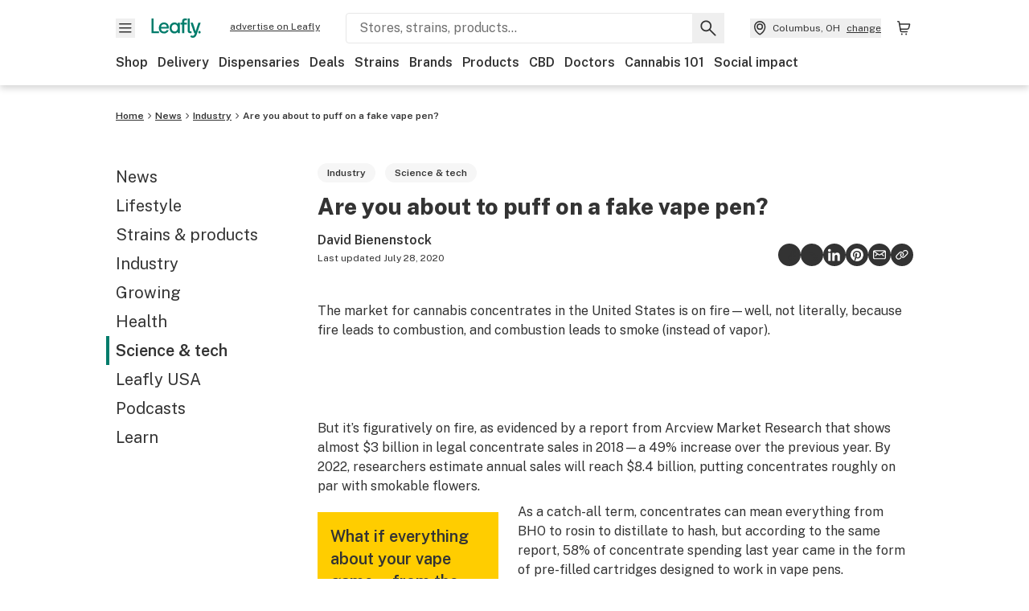

--- FILE ---
content_type: text/html; charset=utf-8
request_url: https://www.leafly.ca/news/science-tech/counterfeit-cannabis-vape-pens
body_size: 41766
content:
<!DOCTYPE html><html lang="en"><head><meta charSet="utf-8" data-next-head=""/><meta name="viewport" content="width=device-width, initial-scale=1" class="jsx-4093453994" data-next-head=""/><link rel="apple-touch-icon" sizes="180x180" href="https://public.leafly.com/favicon/apple-touch-icon.png" class="jsx-4093453994" data-next-head=""/><link rel="apple-touch-icon" sizes="167x167" href="https://public.leafly.com/favicon/favicon-167x167.png" class="jsx-4093453994" data-next-head=""/><link rel="icon" type="image/png" sizes="32x32" href="https://public.leafly.com/favicon/favicon-32x32.png" class="jsx-4093453994" data-next-head=""/><link rel="icon" type="image/png" sizes="16x16" href="https://public.leafly.com/favicon/favicon-16x16.png" class="jsx-4093453994" data-next-head=""/><link rel="icon" type="image/png" sizes="48x48" href="https://public.leafly.com/favicon/favicon-48x48.png" class="jsx-4093453994" data-next-head=""/><link rel="icon" type="image/png" sizes="192x192" href="https://public.leafly.com/favicon/favicon-192x192.png" class="jsx-4093453994" data-next-head=""/><link rel="mask-icon" href="https://public.leafly.com/favicon/safari-pinned-tab.svg" color="#034638" class="jsx-4093453994" data-next-head=""/><link rel="shortcut icon" href="https://public.leafly.com/favicon/favicon.ico" class="jsx-4093453994" data-next-head=""/><meta name="mobile-web-app-capable" content="yes" class="jsx-4093453994" data-next-head=""/><meta name="apple-mobile-web-app-title" content="Leafly" class="jsx-4093453994" data-next-head=""/><meta name="application-name" content="Leafly" class="jsx-4093453994" data-next-head=""/><meta name="theme-color" content="#034638" class="jsx-4093453994" data-next-head=""/><meta name="twitter:app:country" content="US" class="jsx-4093453994" data-next-head=""/><meta name="twitter:app:id:iphone" content="416456429" class="jsx-4093453994" data-next-head=""/><meta name="twitter:app:id:ipad" content="416456429" class="jsx-4093453994" data-next-head=""/><meta name="twitter:app:id:googleplay" content="leafly.android" class="jsx-4093453994" data-next-head=""/><link rel="alternate" type="application/rss+xml" title="Leafly » Are you about to puff on a fake vape pen? Feed" href="/news/science-tech/counterfeit-cannabis-vape-pens/feed" data-next-head=""/><title data-next-head="">Are you about to puff on a fake vape pen? | Leafly</title><meta name="description" content="What if everything about your vape game—from the pen itself to the oil inside—is fake? Learn more about what’s inside your vape and how it was created." data-next-head=""/><meta name="robots" content="index, follow, max-snippet:-1, max-image-preview:large, max-video-preview:-1" data-next-head=""/><link rel="canonical" href="https://www.leafly.ca/news/science-tech/counterfeit-cannabis-vape-pens" data-next-head=""/><meta property="og:locale" content="en_US" data-next-head=""/><meta property="og:type" content="article" data-next-head=""/><meta property="og:title" content="Are you about to puff on a fake vape pen?" data-next-head=""/><meta property="og:description" content="What if everything about your vape game—from the pen itself to the oil inside—is fake? Learn more about what’s inside your vape and how it was created." data-next-head=""/><meta property="og:url" content="https://www.leafly.ca/news/science-tech/counterfeit-cannabis-vape-pens" data-next-head=""/><meta property="og:site_name" content="Leafly" data-next-head=""/><meta property="article:publisher" content="http://www.facebook.com/leaflydotcom" data-next-head=""/><meta property="article:published_time" content="2019-03-01T21:19:16+00:00" data-next-head=""/><meta property="article:modified_time" content="2020-07-28T14:35:08+00:00" data-next-head=""/><meta property="og:image" content="https://leafly-cms-production.imgix.net/wp-content/uploads/2019/03/01113207/fake-vape-pen.jpg" data-next-head=""/><meta property="og:image:width" content="1921" data-next-head=""/><meta property="og:image:height" content="1201" data-next-head=""/><meta property="og:image:type" content="image/jpeg" data-next-head=""/><meta name="author" content="David Bienenstock" data-next-head=""/><meta name="twitter:card" content="summary_large_image" data-next-head=""/><meta name="twitter:creator" content="@leafly" data-next-head=""/><meta name="twitter:site" content="@leafly" data-next-head=""/><link rel="alternate" href="https://www.leafly.com/news/science-tech/counterfeit-cannabis-vape-pens" hrefLang="en-us" data-next-head=""/><link rel="alternate" href="https://www.leafly.ca/news/science-tech/counterfeit-cannabis-vape-pens" hrefLang="en-ca" data-next-head=""/><link rel="profile" href="http://gmpg.org/xfn/11" data-next-head=""/><link rel="pingback" href="https://www.leafly.com/xmlrpc.php" data-next-head=""/><link rel="shortlink" href="https://www.leafly.com/wp-home/?p=96582" data-next-head=""/><link rel="dns-prefetch" href="https://static.chartbeat.com" data-next-head=""/><link as="image" rel="preload" href="https://leafly-cms-production.imgix.net/wp-content/uploads/2019/03/01113207/fake-vape-pen.jpg?auto=compress%2Cformat&amp;w=400&amp;dpr=1" media="(max-width: 543px) and (max-resolution: 1.99x), (max-width: 543px) and (-webkit-max-device-pixel-ratio: 1.99)" data-next-head=""/><link as="image" rel="preload" href="https://leafly-cms-production.imgix.net/wp-content/uploads/2019/03/01113207/fake-vape-pen.jpg?auto=compress%2Cformat&amp;w=400&amp;dpr=2" media="(max-width: 543px) and (min-resolution: 2x), (max-width: 543px) and (-webkit-min-device-pixel-ratio: 2)" data-next-head=""/><link as="image" rel="preload" href="https://leafly-cms-production.imgix.net/wp-content/uploads/2019/03/01113207/fake-vape-pen.jpg?auto=compress%2Cformat&amp;w=735&amp;dpr=1" media="(min-width: 544px) and (max-width: 767px) and (max-resolution: 1.99x), (min-width: 544px) and (max-width: 767px) and (-webkit-max-device-pixel-ratio: 1.99)" data-next-head=""/><link as="image" rel="preload" href="https://leafly-cms-production.imgix.net/wp-content/uploads/2019/03/01113207/fake-vape-pen.jpg?auto=compress%2Cformat&amp;w=735&amp;dpr=2" media="(min-width: 544px) and (max-width: 767px) and (min-resolution: 2x), (min-width: 544px) and (max-width: 767px) and (-webkit-min-device-pixel-ratio: 2)" data-next-head=""/><link as="image" rel="preload" href="https://leafly-cms-production.imgix.net/wp-content/uploads/2019/03/01113207/fake-vape-pen.jpg?auto=compress%2Cformat&amp;w=550&amp;dpr=1" media="(min-width: 768px) and (max-width: 1024px) and (max-resolution: 1.99x), (min-width: 768px) and (max-width: 1024px) and (-webkit-max-device-pixel-ratio: 1.99)" data-next-head=""/><link as="image" rel="preload" href="https://leafly-cms-production.imgix.net/wp-content/uploads/2019/03/01113207/fake-vape-pen.jpg?auto=compress%2Cformat&amp;w=550&amp;dpr=2" media="(min-width: 768px) and (max-width: 1024px) and (min-resolution: 2x), (min-width: 768px) and (max-width: 1024px) and (-webkit-min-device-pixel-ratio: 2)" data-next-head=""/><link as="image" rel="preload" href="https://leafly-cms-production.imgix.net/wp-content/uploads/2019/03/01113207/fake-vape-pen.jpg?auto=compress%2Cformat&amp;w=740&amp;dpr=1" media="(min-width: 1025px) and (max-resolution: 1.99x), (min-width: 1025px) and (-webkit-max-device-pixel-ratio: 1.99)" data-next-head=""/><link as="image" rel="preload" href="https://leafly-cms-production.imgix.net/wp-content/uploads/2019/03/01113207/fake-vape-pen.jpg?auto=compress%2Cformat&amp;w=740&amp;dpr=2" media="(min-width: 1025px) and (min-resolution: 2x), (min-width: 1025px) and (-webkit-min-device-pixel-ratio: 2)" data-next-head=""/><link rel="preconnect" href="https://public.leafly.com"/><link rel="dns-prefetch" href="https://auth.split.io"/><link rel="dns-prefetch" href="https://cdn.split.io"/><link rel="dns-prefetch" href="https://consumer-api.leafly.com"/><link rel="dns-prefetch" href="https://directus-media.leafly.com"/><link rel="dns-prefetch" href="https://leafly-production.imgix.net"/><link rel="dns-prefetch" href="https://leafly-public.imgix.net"/><link rel="dns-prefetch" href="https://maps.googleapis.com"/><link rel="dns-prefetch" href="https://public.leafly.com"/><link rel="dns-prefetch" href="https://securepubads.g.doubleclick.net"/><link rel="dns-prefetch" href="https://www.google-analytics.com"/><link rel="dns-prefetch" href="https://www.googletagmanager.com"/><meta name="x-country-code" content="CA"/><link rel="preload" href="https://public.leafly.com/web-web/_next/static/media/8bf7b2ceda89477b-s.p.woff2" as="font" type="font/woff2" crossorigin="anonymous" data-next-font="size-adjust"/><link rel="preload" href="https://public.leafly.com/web-web/_next/static/css/30b3746806a9defb.css" as="style"/><link rel="preload" href="https://public.leafly.com/web-web/_next/static/css/2db361b0ed1bb1c6.css" as="style"/><link rel="preload" href="https://public.leafly.com/web-web/_next/static/css/dabc58cb0a96d614.css" as="style"/><script type="application/ld+json" class="yoast-schema-graph" data-next-head="">{"@context":"https://schema.org","@graph":[{"@type":"Article","@id":"https://www.leafly.ca/news/science-tech/counterfeit-cannabis-vape-pens#article","isPartOf":{"@id":"https://www.leafly.ca/news/science-tech/counterfeit-cannabis-vape-pens"},"author":{"name":"David Bienenstock","@id":"https://www.leafly.ca/#/schema/person/6ddf17bf0961c349eba149a4296cbd03"},"headline":"Are you about to puff on a fake vape pen?","datePublished":"2019-03-01T21:19:16+00:00","dateModified":"2020-07-28T14:35:08+00:00","mainEntityOfPage":{"@id":"https://www.leafly.ca/news/science-tech/counterfeit-cannabis-vape-pens"},"wordCount":1451,"commentCount":9,"publisher":{"@id":"https://www.leafly.ca/#organization"},"image":{"@id":"https://www.leafly.ca/news/science-tech/counterfeit-cannabis-vape-pens#primaryimage"},"thumbnailUrl":"https://leafly-cms-production.imgix.net/wp-content/uploads/2019/03/01113207/fake-vape-pen.jpg","keywords":["vaporizers"],"articleSection":["Industry","Science &amp; tech"],"inLanguage":"en-US","copyrightYear":"2019","copyrightHolder":{"@id":"https://www.leafly.ca/#organization"}},{"@type":"WebPage","@id":"https://www.leafly.ca/news/science-tech/counterfeit-cannabis-vape-pens","url":"https://www.leafly.ca/news/science-tech/counterfeit-cannabis-vape-pens","name":"Are you about to puff on a fake vape pen? | Leafly","isPartOf":{"@id":"https://www.leafly.ca/#website"},"primaryImageOfPage":{"@id":"https://www.leafly.ca/news/science-tech/counterfeit-cannabis-vape-pens#primaryimage"},"image":{"@id":"https://www.leafly.ca/news/science-tech/counterfeit-cannabis-vape-pens#primaryimage"},"thumbnailUrl":"https://leafly-cms-production.imgix.net/wp-content/uploads/2019/03/01113207/fake-vape-pen.jpg","datePublished":"2019-03-01T21:19:16+00:00","dateModified":"2020-07-28T14:35:08+00:00","description":"What if everything about your vape game—from the pen itself to the oil inside—is fake? Learn more about what’s inside your vape and how it was created.","breadcrumb":{"@id":"https://www.leafly.ca/news/science-tech/counterfeit-cannabis-vape-pens#breadcrumb"},"inLanguage":"en-US","potentialAction":{"@type":"ReadAction","target":["https://www.leafly.ca/news/science-tech/counterfeit-cannabis-vape-pens"]}},{"@type":"ImageObject","inLanguage":"en-US","@id":"https://www.leafly.ca/news/science-tech/counterfeit-cannabis-vape-pens#primaryimage","url":"https://leafly-cms-production.imgix.net/wp-content/uploads/2019/03/01113207/fake-vape-pen.jpg","contentUrl":"https://leafly-cms-production.imgix.net/wp-content/uploads/2019/03/01113207/fake-vape-pen.jpg","width":1921,"height":1201},{"@type":"WebSite","@id":"https://www.leafly.ca/#website","url":"https://www.leafly.ca/","name":"Leafly","description":"Leafly is the world’s largest cannabis information resource.","publisher":{"@id":"https://www.leafly.ca/#organization"},"inLanguage":"en-US"},{"@type":"Organization","@id":"https://www.leafly.ca/#organization","name":"Leafly","url":"https://www.leafly.ca/","logo":{"@type":"ImageObject","inLanguage":"en-US","@id":"https://www.leafly.ca/#/schema/logo/image/","url":"https://leafly-cms-production.imgix.net/wp-content/uploads/2020/05/04155711/logo-1200x630.png","contentUrl":"https://leafly-cms-production.imgix.net/wp-content/uploads/2020/05/04155711/logo-1200x630.png","width":1200,"height":630,"caption":"Leafly"},"image":{"@id":"https://www.leafly.ca/#/schema/logo/image/"},"sameAs":["http://www.facebook.com/leaflydotcom","https://x.com/leafly","https://www.instagram.com/leafly","https://www.pinterest.com/leaflydotcom","https://www.youtube.com/leaflydotcom"]},{"@type":"Person","@id":"https://www.leafly.ca/#/schema/person/6ddf17bf0961c349eba149a4296cbd03","name":"David Bienenstock","image":{"@type":"ImageObject","inLanguage":"en-US","@id":"https://www.leafly.ca/#/schema/person/image/","url":"https://secure.gravatar.com/avatar/0ac9723aeadff36c4674e6f5b576d5d436975c60664131c2597ee1a2b2d071a9?s=96&d=mm&r=g","contentUrl":"https://secure.gravatar.com/avatar/0ac9723aeadff36c4674e6f5b576d5d436975c60664131c2597ee1a2b2d071a9?s=96&d=mm&r=g","caption":"David Bienenstock"},"description":"Veteran cannabis journalist David Bienenstock is the author of \"How to Smoke Pot (Properly): A Highbrow Guide to Getting High\" (2016 - Penguin/Random House), and the co-host and co-creator of the podcast \"Great Moments in Weed History with Abdullah and Bean.\" Follow him on Twitter @pot_handbook.","url":"https://www.leafly.ca/news/author/david-bienenstock"}]}</script><link rel="stylesheet" href="https://public.leafly.com/web-web/_next/static/css/30b3746806a9defb.css" data-n-g=""/><link rel="stylesheet" href="https://public.leafly.com/web-web/_next/static/css/2db361b0ed1bb1c6.css" data-n-p=""/><link rel="stylesheet" href="https://public.leafly.com/web-web/_next/static/css/dabc58cb0a96d614.css" data-n-p=""/><noscript data-n-css=""></noscript><script defer="" noModule="" src="https://public.leafly.com/web-web/_next/static/chunks/polyfills-42372ed130431b0a.js"></script><script defer="" src="https://public.leafly.com/web-web/_next/static/chunks/45194.deadd46e6da00900.js"></script><script defer="" src="https://public.leafly.com/web-web/_next/static/chunks/31245.adfa05ee7484424c.js"></script><script defer="" src="https://public.leafly.com/web-web/_next/static/chunks/54116-91544667cc284e8e.js"></script><script defer="" src="https://public.leafly.com/web-web/_next/static/chunks/18824-bb4429e18d0b9bdb.js"></script><script defer="" src="https://public.leafly.com/web-web/_next/static/chunks/29167-29cede60e4e57f54.js"></script><script defer="" src="https://public.leafly.com/web-web/_next/static/chunks/28923.3283182bffe258f6.js"></script><script defer="" src="https://public.leafly.com/web-web/_next/static/chunks/62410.5c77156249104399.js"></script><script src="https://public.leafly.com/web-web/_next/static/chunks/webpack-97452cf157b2e149.js" defer=""></script><script src="https://public.leafly.com/web-web/_next/static/chunks/framework-dbeba81429cfc2be.js" defer=""></script><script src="https://public.leafly.com/web-web/_next/static/chunks/main-b759b0867b0c450a.js" defer=""></script><script src="https://public.leafly.com/web-web/_next/static/chunks/pages/_app-de8cba26c017d66b.js" defer=""></script><script src="https://public.leafly.com/web-web/_next/static/chunks/97608-cce0d91c986c757a.js" defer=""></script><script src="https://public.leafly.com/web-web/_next/static/chunks/71965-aae980f453e336a8.js" defer=""></script><script src="https://public.leafly.com/web-web/_next/static/chunks/86563-12821c6a515de784.js" defer=""></script><script src="https://public.leafly.com/web-web/_next/static/chunks/72209-bd1cfe92723111eb.js" defer=""></script><script src="https://public.leafly.com/web-web/_next/static/chunks/pages/news/%5BcategorySlug%5D/%5BarticleSlug%5D-63636e2aa21ea65b.js" defer=""></script><script src="https://public.leafly.com/web-web/_next/static/0a3bcc91526224c4dc998f849d16d00147e15646/_buildManifest.js" defer=""></script><script src="https://public.leafly.com/web-web/_next/static/0a3bcc91526224c4dc998f849d16d00147e15646/_ssgManifest.js" defer=""></script><style id="__jsx-3043947672">:root{--app-banner-height:0px}@media(min-width:1025px){:root{--app-banner-height:0px}}</style><style id="__jsx-3299922633">:root{--header-height:calc(56px + 36px)}@media(min-width:1025px){:root{--header-height:112px}}</style><style id="__jsx-245e80c41778bf24">li.active.jsx-245e80c41778bf24:before{content:"";position:absolute;background-color:var(--color-green);height:100%;width:4px;left:-12px}</style><style id="__jsx-2854547398">.carousel__card.jsx-2854547398{width:250px}@media only screen and (min-width:1025px){.carousel__card.jsx-2854547398{width:calc(33.33333333333333% - 8px)}}</style><style id="__jsx-163658830">.carousel__card.jsx-163658830{width:250px}@media only screen and (min-width:1025px){.carousel__card.jsx-163658830{width:calc(25% - 9px)}}</style><style id="__jsx-3591058619e0721e">--scoped-blocks: .wp-block-leafly-blocks-leafly-dispensary-card,
          .wp-block-leafly-blocks-leafly-star-rating;

        
        .has-black-color {color:var(--color-default)!important}.has-black-background-color{background-color:var(--color-default)!important}.has-dark-grey-color{color:#888!important}.has-dark-grey-background-color{background-color:#888!important}.has-grey-color{color:var(--color-grey)!important}.has-grey-background-color{background-color:var(--color-grey)!important}.has-light-grey-color{color:var(--color-light-grey)!important}.has-light-grey-background-color{background-color:var(--color-light-grey)!important}.has-leafly-white-color{color:var(--color-leafly-white)!important}.has-leafly-white-background-color{background-color:var(--color-leafly-white)!important}.has-white-color{color:var(--color-white)!important}.has-white-background-color{background-color:var(--color-white)!important}.has-dark-green-color{color:var(--color-primary)!important}.has-dark-green-background-color{background-color:var(--color-primary)!important}.has-green-color{color:var(--color-green)!important}.has-green-background-color{background-color:var(--color-green)!important}.has-light-green-color{color:var(--color-tertiary)!important}.has-light-green-background-color{background-color:var(--color-tertiary)!important}.has-lighter-green-color{color:#ccdad7!important}.has-lighter-green-background-color{background-color:#ccdad7!important}.has-lightest-green-color{color:#e6f2f0!important}.has-lightest-green-background-color{background-color:#e6f2f0!important}.has-yellow-color{color:var(--color-yellow)!important}.has-yellow-background-color{background-color:var(--color-yellow)!important}.has-caryophyllene-color{color:var(--color-caryophyllene)!important}.has-caryophyllene-background-color{background-color:var(--color-caryophyllene)!important}.has-humulene-color{color:var(--color-humulene)!important}.has-humulene-background-color{background-color:var(--color-humulene)!important}.has-limonene-color{color:var(--color-limonene)!important}.has-limonene-background-color{background-color:var(--color-limonene)!important}.has-linalool-color{color:var(--color-linalool)!important}.has-linalool-background-color{background-color:var(--color-linalool)!important}.has-myrcene-color{color:var(--color-myrcene)!important}.has-myrcene-background-color{background-color:var(--color-myrcene)!important}.has-ocimene-color{color:var(--color-ocimene)!important}.has-ocimene-background-color{background-color:var(--color-ocimene)!important}.has-pinene-color{color:var(--color-pinene)!important}.has-pinene-background-color{background-color:var(--color-pinene)!important}.has-terpinolene-color{color:var(--color-terpinolene)!important}.has-terpinolene-background-color{background-color:var(--color-terpinolene)!important}.has-error-color{color:var(--color-error)!important}.has-error-background-color{background-color:var(--color-error)!important}.has-pickup-color{color:var(--color-pickup)!important}.has-pickup-background-color{background-color:var(--color-pickup)!important}.has-normal-font-size,.has-huge-font-size{font-size:initial!important}.has-extra-extra-large-font-size{font-size:var(--font-size-xxl)!important}.has-extra-large-font-size{font-size:var(--font-size-xl)!important}.has-large-font-size{font-size:var(--font-size-l)!important}.has-medium-font-size{font-size:var(--font-size-m)!important}.has-small-font-size{font-size:var(--font-size-s)!important}.has-extra-small-font-size{font-size:var(--font-size-xs)!important}.has-text-align-right{text-align:right}.has-text-align-center{text-align:center}.has-text-align-left{text-align:left}#article-content p,#article-content ul:not(.carousel-list,.dropdown-menu),#article-content ol{max-width:768px}#article-content *:not(var(--scoped-blocks)) p+h2,#article-content *:not(var(--scoped-blocks)) p+h3,#article-content *:not(var(--scoped-blocks)) p+h4,#article-content *:not(var(--scoped-blocks)) p+h5,#article-content *:not(var(--scoped-blocks)) p+h6{margin-top:24px}#article-content *:not(var(--scoped-blocks)) h2+p,#article-content *:not(var(--scoped-blocks)) h3+p,#article-content *:not(var(--scoped-blocks)) h4+p,#article-content *:not(var(--scoped-blocks)) h5+p,#article-content *:not(var(--scoped-blocks)) h6+p{margin-top:12px}#article-content p:empty,#article-content *:not(var(--scoped-blocks)) span:empty{display:none}#article-content p.has-background,#article-content .wp-block-group.has-background{padding:36px}#article-content ul:not(.carousel-list,.interactive-map ul),#article-content ol{margin-left:24px;margin-bottom:16px;margin-top:16px}#article-content ul:not(.carousel-list,.interactive-map ul){list-style:disc;overflow-wrap:break-word}#article-content ul:not(.carousel-list).has-background{margin-left:0}#article-content ol{list-style:decimal}.leafly-green-dropcap,.has-drop-cap:not(:focus):first-letter{font-size:95px;line-height:84px;color:var(--color-green);margin:0px 8px 0 -4px;font-weight:600}.leafly-green-dropcap{float:left}.series-active-bar{width:16px}.wpcf7-form input[type="text"],.wpcf7-form input[type="email"]{background-color:#fff}.wpcf7-form textarea{box-sizing:border-box;padding:10px;width:100%}.wpcf7-form textarea::-webkit-input-placeholder{font-size:16px;color:#017c6b}.wpcf7-form textarea::-ms-input-placeholder{font-size:16px;color:#017c6b}.wpcf7-form textarea::placeholder{font-size:16px;color:#017c6b}.wpcf7-form input[type="email"],.wpcf7-form input[type="text"],.wpcf7-form textarea{background-color:var(--color-leafly-white);margin-bottom:12px}.wpcf7-form span.wpcf7-list-item{display:flex;margin:0}.wpcf7-form input[type="radio"]{width:20px;margin:7px 7px 0 0}.wpcf7-form .wpcf7-submit{background-color:var(--color-green);border-radius:4px;color:white;font-weight:600}blockquote.wp-block-quote{display:block;background-color:var(--color-yellow);font-weight:600;margin:12px 0;padding:16px;text-align:left}blockquote.wp-block-quote p{font-size:var(--font-size-m);font-style:normal;line-height:calc(1em + 8px);margin-bottom:0}blockquote.wp-block-quote cite{font-size:var(--font-size-s);color:var(--color-dark-green);font-style:italic}@media screen and (min-width:768px){blockquote.wp-block-quote.has-text-align-left{float:left;max-width:225px;margin-right:24px}blockquote.wp-block-quote.has-text-align-right{float:right;max-width:225px;margin-left:24px}}.wp-block-pullquote,.article-content>blockquote:not(.wp-block-quote){padding:24px;text-align:left;color:var(--color-dark-green);max-width:90%;margin:0 auto;position:relative}.wp-block-pullquote.alignleft{float:left}.wp-block-pullquote.alignright{float:right}.wp-block-pullquote.has-background{margin:24px auto}.wp-block-pullquote:not(.has-background):after,.article-content>blockquote:not(.wp-block-quote):after{content:"";width:64px;height:64px;display:block;position:absolute;background-image:url('data:image/svg+xml;utf8,<svg width="64" height="64" viewBox="0 0 64 64" fill="none" xmlns="http://www.w3.org/2000/svg"><path d="M28.2171 20.186C24.6615 21.3437 22.2636 22.708 21.0233 24.2791C19.8656 25.7674 19.2868 27.9587 19.2868 30.8527V31.2248H29.2093V51.4419H8V32.3411C8 27.0491 9.24031 22.7907 11.7209 19.5659C14.2842 16.2584 18.4186 13.7364 24.124 12L28.2171 20.186ZM55.0078 20.186C51.5349 21.3437 49.1783 22.708 47.938 24.2791C46.7804 25.7674 46.2015 27.9587 46.2015 30.8527V31.2248H56V51.4419H34.9147V32.3411C34.9147 27.0491 36.155 22.7907 38.6357 19.5659C41.199 16.2584 45.3333 13.7364 51.0388 12L55.0078 20.186Z" fill="%23ccdad7"/></svg>');top:-4px;z-index:-1;left:-15px}.wp-block-pullquote blockquote,.wp-block-pullquote.is-style-solid-color blockquote{max-width:100%;margin:0}.wp-block-pullquote blockquote p,.wp-block-pullquote.is-style-solid-color blockquote p,.article-content>blockquote:not(.wp-block-quote)>p{font-size:var(--font-size-m);font-style:italic;margin-bottom:0;line-height:1.4}.wp-block-pullquote .wp-block-pullquote__citation,.wp-block-pullquote cite,.wp-block-pullquote footer{margin-top:12px;font-size:var(--font-size-s);display:block}.wp-block-leafly-blocks-column .wp-block-pullquote{max-width:100%!important}@media screen and (min-width:768px){.wp-block-pullquote{max-width:80%}}.wp-block-cover,.wp-block-gallery,.wp-block-image,.wp-caption{max-width:100%;margin:16px auto}.wp-block-cover.alignleft,.wp-block-gallery.alignleft,.wp-block-image.alignleft,.wp-caption.alignleft,img.alignleft{margin:0 24px 0 0;float:left}.wp-block-cover.alignright,.wp-block-gallery.alignright,.wp-block-image.alignright,.wp-caption.alignright,img.alignright{margin:0 0 0 24px;float:right}.wp-block-image.alignright.is-resized,.wp-block-image.alignleft.is-resized,.wp-block-image.aligncenter.is-resized{width:50%}.wp-block-image .aligncenter img{margin:0 auto}.wp-block-image figcaption,.wp-block-gallery figcaption,#article-content .wp-caption-text{color:var(--color-green);font-size:var(--font-size-xs);line-height:1.6;margin:4px 0 0 0;font-weight:600}.wp-block-gallery{display:flex;flex-wrap:wrap;gap:12px}.wp-block-gallery .wp-block-image figcaption{justify-content:center}#article-content p>img:not([class*="align"]),.wp-block-image:not(.is-resized)>a img,.wp-block-image:not(.is-resized)>img,.wp-block-image>figure:not(.is-resized) img,.wp-caption img{width:100%}@media(max-width:700px){.wp-block-image img{width:100%}.wp-block-image,.wp-block-image>figure,.wp-caption,img.alignleft,img.alignright,img.aligncenter{width:100%!important;float:none!important;margin:16px auto!important}}.wp-block-cover,.wp-block-cover-image{height:auto;padding:var(--grid-margin-width)}.wp-block-cover .wp-block-cover__inner-container>p,.wp-block-cover-image .wp-block-cover__inner-container>p{margin-bottom:0}.wp-block-cover>.image-container{position:absolute;width:100%;height:100%}.wp-block-cover>.image-container img{object-fit:cover;object-position:center}.wp-block-leafly-blocks-article-card .image-container.image--16\:9{padding-bottom:56.25%}.wp-block-leafly-blocks-article-card .image-container.apply-ratio img{top:50%;left:50%;transform:translate(-50%,-50%)}.wp-block-table.alignright{float:right;margin:0 0 0 24px}.wp-block-table.alignleft{float:left;margin:0 24px 0 0}.wp-block-table table th,.wp-block-table table td{padding:8px}.wp-block-table table th{text-align:left}.tablepress,.wp-block-table{margin-top:24px;margin-bottom:24px}.tablepress thead,.wp-block-table thead{font-size:12px}.tablepress tbody,.wp-block-table tbody,.wp-block-table.is-style-stripes tbody tr:nth-child(odd){font-size:16px;background-color:var(--color-white)}.tablepress tfoot th,.tablepress thead th,.wp-block-table tfoot th,.wp-block-table thead th{background-color:var(--color-leafly-white)!important;font-weight:600!important}.tablepress thead th,.tablepress tbody td,.tablepress tfoot th,.wp-block-table thead th,.wp-block-table tbody td,.wp-block-table tfoot th{border:1px solid var(--color-light-grey)!important}.tablepress u{text-decoration:none}.tablepress a{color:var(--color-green)}.tablepress a:hover{text-decoration:underline}.wp-block-embed{margin:24px 0}.wp-block-embed.wp-embed-aspect-16-9{position:relative;width:100%;height:0;padding-bottom:56.25%}.wp-block-embed.wp-embed-aspect-16-9 iframe{position:absolute;top:0;left:0;width:100%;height:100%}.wp-block-embed.wp-embed-aspect-16-9 .wp-block-embed__wrapper{position:initial}.wp-block-embed .twitter-tweet,.wp-block-embed iframe,.wp-block-embed .embedly-card-hug{margin:0 auto!important}.wp-block-embed.is-provider-pinterest iframe{width:100%!important;max-height:600px}iframe[src*="linkedin"],iframe[src*="facebook"],iframe[src*="instagram"]{width:100%!important;max-width:500px!important;margin:24px auto!important}iframe[src*="linkedin"]{min-height:500px;border-bottom:1px solid rgba(0,0,0,.15);border-radius:8px}hr{color:var(--color-tertiary);margin-left:auto;margin-right:auto;width:90%;margin-top:24px;margin-bottom:24px}.wp-block-separator.is-style-dots{line-height:0;height:0;padding:8px}.wp-block-separator.is-style-dots:before{font-size:80px;letter-spacing:16px;padding-left:0;line-height:0}.wp-block-media-text.has-media-on-the-right .wp-block-media-text__content{padding:0;padding-right:8%}.wp-block-media-text.has-media-on-the-left .wp-block-media-text__content{padding:0;padding-left:8%}@media(max-width:600px){.wp-block-media-text.is-stacked-on-mobile .wp-block-media-text__content{padding:0!important}}.wp-block-buttons{margin:16px 0;display:flex;gap:var(--grid-gutter-width);flex-wrap:wrap;align-items:center}.wp-block-buttons.is-nowrap{flex-wrap:nowrap}.wp-block-buttons.is-vertical{flex-direction:column}.wp-block-buttons.is-content-justification-left{justify-content:flex-start}.wp-block-buttons.is-content-justification-left.is-vertical{align-items:flex-start}.wp-block-buttons.is-content-justification-center{justify-content:center}.wp-block-buttons.is-content-justification-center.is-vertical{align-items:center}.wp-block-buttons.is-content-justification-right{justify-content:flex-end}.wp-block-buttons.is-content-justification-right.is-vertical{align-items:flex-end}.wp-block-buttons.is-content-justification-space-between{justify-content:space-between}.wp-block-buttons>.wp-block-button.wp-block-button__width-25{width:calc(25% - (var(--grid-gutter-width)*.75))}.wp-block-buttons>.wp-block-button.wp-block-button__width-50{width:calc(50% - (var(--grid-gutter-width)*.5))}.wp-block-buttons>.wp-block-button.wp-block-button__width-75{width:calc(75% - (var(--grid-gutter-width)*.25))}.wp-block-buttons>.wp-block-button.wp-block-button__width-100{width:100%;flex-basis:100%}.wp-block-buttons.is-vertical>.wp-block-button.wp-block-button__width-25{width:25%}.wp-block-buttons.is-vertical>.wp-block-button.wp-block-button__width-50{width:50%}.wp-block-buttons.is-vertical>.wp-block-button.wp-block-button__width-75{width:75%}.wp-block-buttons>.wp-block-button>.wp-block-button__link{border-radius:9999px;display:block;font-size:var(--font-size-m);font-weight:600;text-align:center;display:block;padding:12px 24px}.wp-block-buttons>.wp-block-button>.wp-block-button__link,.wp-block-buttons>.wp-block-button.is-style-default>.wp-block-button__link,.wp-block-buttons>.wp-block-button.is-style-primary>.wp-block-button__link{background-color:var(--color-green);color:var(--color-white)}.wp-block-buttons>.wp-block-button.is-style-tertiary>.wp-block-button__link{background-color:transparent;border-color:var(--color-default);border-width:2px;color:var(--color-default)}@media(min-width:768px){.full-width-sidebar #article-content .wp-block-leafly-blocks-leafly-background-section>.container,.full-width-sidebar #news-header-container{padding-left:240px}}#article-content #dispensaries-section p{margin-top:0;font-size:16px}</style><style id="__jsx-4093453994">html{font-family:'Public Sans', 'Public Sans Fallback'}</style></head><body><noscript><iframe height="0" src="https://www.googletagmanager.com/ns.html?id=GTM-NN27SHZ" style="display:none;visibility:hidden" title="No content" width="0"></iframe></noscript><div id="__next"><div aria-hidden="false" id="modal-frame"><div class="p-lg pr-xxl text-xs text-white bg-default rounded z-[2147483647] shadow-low fixed md:w-[300px]
         bottom-[0.5rem]  right-[0.5rem]  left-[0.5rem]
         md:bottom-[1rem] md:right-[1rem] md:left-[auto] hidden"><div>We use cookies for certain features and to improve your experience. See our <a href="/info/privacy-policy#cookies">Cookie Policy</a> and<!-- --> <a href="/info/privacy-policy">Privacy Policy</a> to learn more</div><button aria-label="Close privacy and cookie policy notice" class="absolute m-sm right-0 text-white top-0"><svg xmlns="http://www.w3.org/2000/svg" viewBox="0 0 24 24" height="16" width="16"><path fill="currentColor" fill-rule="evenodd" d="m11.75 10.689 6.47-6.47a.749.749 0 1 1 1.06 1.06l-6.47 6.47 6.47 6.47a.749.749 0 1 1-1.06 1.06l-6.47-6.468-6.47 6.469a.749.749 0 1 1-1.06-1.06l6.469-6.47-6.47-6.47a.749.749 0 1 1 1.06-1.06l6.47 6.469z" clip-rule="evenodd"></path></svg></button></div><div class="jsx-3299922633 transition-[padding-top] motion-reduce:transition-none pt-[calc(var(--app-banner-height,0px)+52px+36px)] lg:pt-[calc(var(--app-banner-height,0px)+106px)]"><div data-testid="header" id="header-container" class="jsx-3299922633 z-header w-full bg-white top-0 fixed transition-transform motion-reduce:transition-none transform lg:transform-none translate-y-[-82px]"><div data-testid="header-banner" aria-hidden="true" class="jsx-3043947672 w-full lg:overflow-hidden lg:h-0"><div class="jsx-3043947672 bg-white flex justify-between items-center py-md px-4 border border-light-grey"><div class="jsx-3043947672 flex items-center"><button aria-label="Close app download banner" data-testid="dismiss-app-banner" class="jsx-3043947672 text-default"><svg xmlns="http://www.w3.org/2000/svg" viewBox="0 0 24 24" width="15.3" height="15.3"><path fill="currentColor" fill-rule="evenodd" d="m11.75 10.689 6.47-6.47a.749.749 0 1 1 1.06 1.06l-6.47 6.47 6.47 6.47a.749.749 0 1 1-1.06 1.06l-6.47-6.468-6.47 6.469a.749.749 0 1 1-1.06-1.06l6.469-6.47-6.47-6.47a.749.749 0 1 1 1.06-1.06l6.47 6.469z" clip-rule="evenodd"></path></svg></button><div style="height:56px" class="jsx-3043947672 flex items-center ml-4"><svg xmlns="http://www.w3.org/2000/svg" fill="none" viewBox="0 0 56 57" width="56" height="56"><rect width="56" height="56" y="0.086" fill="#017C6B" rx="12"></rect><path fill="#F6F6F6" fill-rule="evenodd" d="M12.361 33.122V31.49H7.937v-11.2h-1.71v12.833zm23.787-11.188h1.356v-1.63h-1.963c-1.32 0-2.175 1.02-2.175 2.295v1.344h-1.363v1.54h1.363v7.629h1.797l.008-7.628h2.239v-1.54h-2.24l-.007-.993c0-.778.358-1.017.985-1.017m1.988 9.118V20.303h1.696v10.142c0 .748.213 1.036.57 1.036h.777v1.63h-.908c-2.135 0-2.135-2.059-2.135-2.059m11.632-7.696-3.501 10.457c-.54 1.674-1.468 2.976-3.446 2.976-1.16 0-1.974-.625-2.234-.907l.782-1.373c.298.244.782.545 1.378.545.782 0 1.378-.677 1.657-1.504l.261-.79h-.587l-3.26-9.404h2.067l2.423 7.545h.028l2.44-7.546zm-.896 9.755c-.535 0-.916-.376-.916-.91 0-.538.374-.909.916-.909.535 0 .897.37.897.91 0 .533-.362.909-.897.909m-24.756-4.877c0 1.842 1.121 3.14 2.7 3.14 1.577 0 2.642-1.298 2.642-3.14 0-1.862-1.065-3.14-2.642-3.14-1.598 0-2.7 1.278-2.7 3.14m5.369-3.395.144-1.306h1.75v9.401h-1.75l-.17-1.35c-.487.841-1.446 1.538-2.948 1.538-2.433 0-4.334-1.955-4.334-4.888 0-2.953 1.958-4.89 4.43-4.89 1.291 0 2.38.51 2.878 1.495m-7.933 3.865h-7.269c.155 1.673 1.087 2.782 2.931 2.782.912 0 1.863-.45 2.27-1.372h1.923c-.486 1.974-2.384 3.008-4.212 3.008-2.99 0-4.834-1.955-4.834-4.926 0-2.858 2.019-4.851 4.679-4.851 2.42 0 4.51 1.442 4.523 4.754 0 .195 0 .386-.01.605m-1.872-1.448c-.04-1.241-.99-2.35-2.582-2.35-1.437 0-2.446.92-2.737 2.35z" clip-rule="evenodd"></path></svg><div class="jsx-3043947672 flex flex-col ml-3"><p class="jsx-3043947672 text-sm font-bold mb-0 text-default">Leafly</p><div aria-label="Rating: 4.8 out fo 5 stars" role="img" class="jsx-3043947672 leading-[0]"><div class="jsx-3043947672 inline-block"><svg xmlns="http://www.w3.org/2000/svg" viewBox="0 0 24 24" height="12" width="12" class="fill-[#1274b8]"><path fill-rule="evenodd" d="m8.371 8.073 2.192-4.348a1.333 1.333 0 0 1 2.372 0l2.196 4.35 4.158.412a1.324 1.324 0 0 1 .821 2.258l-3.457 3.426 1.282 4.66a1.327 1.327 0 0 1-1.876 1.53l-4.31-2.135-4.3 2.13a1.33 1.33 0 0 1-1.434-.156 1.33 1.33 0 0 1-.446-1.372l1.283-4.659-3.46-3.427a1.321 1.321 0 0 1 .809-2.256z" clip-rule="evenodd"></path></svg></div><div class="jsx-3043947672 inline-block"><svg xmlns="http://www.w3.org/2000/svg" viewBox="0 0 24 24" height="12" width="12" class="fill-[#1274b8]"><path fill-rule="evenodd" d="m8.371 8.073 2.192-4.348a1.333 1.333 0 0 1 2.372 0l2.196 4.35 4.158.412a1.324 1.324 0 0 1 .821 2.258l-3.457 3.426 1.282 4.66a1.327 1.327 0 0 1-1.876 1.53l-4.31-2.135-4.3 2.13a1.33 1.33 0 0 1-1.434-.156 1.33 1.33 0 0 1-.446-1.372l1.283-4.659-3.46-3.427a1.321 1.321 0 0 1 .809-2.256z" clip-rule="evenodd"></path></svg></div><div class="jsx-3043947672 inline-block"><svg xmlns="http://www.w3.org/2000/svg" viewBox="0 0 24 24" height="12" width="12" class="fill-[#1274b8]"><path fill-rule="evenodd" d="m8.371 8.073 2.192-4.348a1.333 1.333 0 0 1 2.372 0l2.196 4.35 4.158.412a1.324 1.324 0 0 1 .821 2.258l-3.457 3.426 1.282 4.66a1.327 1.327 0 0 1-1.876 1.53l-4.31-2.135-4.3 2.13a1.33 1.33 0 0 1-1.434-.156 1.33 1.33 0 0 1-.446-1.372l1.283-4.659-3.46-3.427a1.321 1.321 0 0 1 .809-2.256z" clip-rule="evenodd"></path></svg></div><div class="jsx-3043947672 inline-block"><svg xmlns="http://www.w3.org/2000/svg" viewBox="0 0 24 24" height="12" width="12" class="fill-[#1274b8]"><path fill-rule="evenodd" d="m8.371 8.073 2.192-4.348a1.333 1.333 0 0 1 2.372 0l2.196 4.35 4.158.412a1.324 1.324 0 0 1 .821 2.258l-3.457 3.426 1.282 4.66a1.327 1.327 0 0 1-1.876 1.53l-4.31-2.135-4.3 2.13a1.33 1.33 0 0 1-1.434-.156 1.33 1.33 0 0 1-.446-1.372l1.283-4.659-3.46-3.427a1.321 1.321 0 0 1 .809-2.256z" clip-rule="evenodd"></path></svg></div><div class="jsx-3043947672 inline-block"><svg xmlns="http://www.w3.org/2000/svg" viewBox="0 0 24 24" height="12" width="12" class="fill-[#1274b8]"><path fill-rule="evenodd" d="m8.371 8.073 2.192-4.348a1.333 1.333 0 0 1 2.372 0l2.196 4.35 4.158.412a1.324 1.324 0 0 1 .821 2.258l-3.457 3.426 1.282 4.66a1.327 1.327 0 0 1-1.876 1.53l-4.31-2.135-4.3 2.13a1.33 1.33 0 0 1-1.434-.156 1.33 1.33 0 0 1-.446-1.372l1.283-4.659-3.46-3.427a1.321 1.321 0 0 1 .809-2.256z" clip-rule="evenodd"></path></svg></div></div><p class="jsx-3043947672 text-xs mb-0 text-default">Shop legal, local weed.</p></div></div></div><a href="https://onelink.to/leaflysmartbanner" target="_blank" rel="noreferrer" class="jsx-3043947672 text-sm font-bold text-[#1274b8]">Open</a></div></div><header class="jsx-3299922633 shadow-low relative"><div class="jsx-3299922633 container py-lg"><div class="jsx-3299922633 flex flex-wrap justify-between items-center"><div class="jsx-3299922633 flex"><div class="flex flex-shrink-0 relative mr-lg header__menu"><button data-testid="Menu" aria-label="Open site navigation"><svg xmlns="http://www.w3.org/2000/svg" viewBox="0 0 24 24" height="24" width="24"><path fill-rule="evenodd" d="M4.75 17.5h14a.75.75 0 0 0 0-1.5h-14a.75.75 0 0 0 0 1.5m0-5h14a.75.75 0 0 0 0-1.5h-14a.75.75 0 0 0 0 1.5m0-5h14a.75.75 0 0 0 0-1.5h-14a.75.75 0 0 0 0 1.5" clip-rule="evenodd"></path></svg><div class="jsx-3299922633 absolute top-[1px] right-[1px]"></div></button></div><a data-testid="logo" aria-label="Leafly" class="text-green flex-shrink-0 header__logo" href="/"><svg xmlns="http://www.w3.org/2000/svg" viewBox="0 0 288.15 112.94" width="70" height="24"><path d="M281.28 87.61c-4.1 0-7-3-7-7.28s2.87-7.28 7-7.28 6.87 3 6.87 7.28-2.77 7.28-6.87 7.28M154.64 24.56l-.94 8.59c-3.24-6.47-10.31-9.82-18.71-9.82-16.07 0-28.81 12.73-28.81 32.14s12.36 32.14 28.19 32.14c9.77 0 16-4.58 19.16-10.11l1.11 8.88H166V24.56zM136 76.12c-10.5 0-18-8.64-18-20.9s7.34-20.9 18-20.9 17.58 8.51 17.58 20.9-7.13 20.9-17.58 20.9M212.15 0v72.54s0 13.89 15.53 13.89h6.6v-11h-5.65c-2.59 0-4.14-2-4.14-7V0z" class="logo_svg__cls-1"></path><path d="m288.15 24.56-23.27 68.8c-3.58 11-9.75 19.58-22.89 19.58a21.3 21.3 0 0 1-14.85-6l5.2-9a14.8 14.8 0 0 0 9.16 3.59c5.19 0 9.15-4.46 11-9.9l1.73-5.2h-3.9l-21.65-61.87h13.73l16.1 49.65h.19l16.21-49.65zM44 75.43v11H0V0h12.36v75.43zm58-16.84H55.63c1 11 6.93 18.31 18.68 18.31 5.82 0 11.88-3 14.48-9H101c-3.09 13-15.19 19.79-26.84 19.79-19 0-30.81-12.86-30.81-32.41 0-18.81 12.87-31.92 29.82-31.92 15.42 0 28.75 9.49 28.83 31.28zm-12-9.53c-.22-8.16-6.28-15.46-16.43-15.46-9.16 0-15.59 6.06-17.44 15.46zM198.67 11H208V0h-13.5c-9.07 0-15 6.89-15 15.49v9.07h-9.37V35h9.37v51.43h12.4L192 35h15.4V24.56H192v-6.69c-.1-5.25 2.36-6.87 6.67-6.87" class="logo_svg__cls-1"></path></svg></a><a href="https://success.leafly.com/biz?utm_source=site_header&amp;utm_medium=header&amp;utm_campaign=sell_on_leafly&amp;utm_content=SOL" class="hidden lg:block flex-shrink-0 text-xs mx-xxl underline">advertise on Leafly</a></div><div class="jsx-3299922633 hidden lg:block flex-1"><div id="global-search" class="flex-grow basis-full h-[50px] md:h-auto lg:basis-[initial] lg:relative lg:mr-xxl order-[20] lg:order-[0] overflow-hidden md:overflow-visible" data-testid="global-search-container"><form id="global-search__form" class="w-full mt-md lg:mt-none transition-transform motion-reduce:transition-none" role="search" action="/search" method="get"><div class="relative bg-white form__field"><input class="pr-[74px] text-sm border rounded bg-leafly-white border-light-grey py-xs lg:bg-white focus:bg-leafly-white" placeholder="Stores, strains, products..." type="search" autoComplete="off" aria-label="Search Leafly" data-testid="global-search-input" required="" name="q"/><div class="absolute top-0 right-0 flex h-full text-default"><button id="global-search__clear" class="hidden px-sm" type="button" aria-label="Clear search"><svg xmlns="http://www.w3.org/2000/svg" viewBox="0 0 24 24" class="flex-shrink-0 block search__icon" height="18" width="18"><path fill="currentColor" fill-rule="evenodd" d="m11.75 10.689 6.47-6.47a.749.749 0 1 1 1.06 1.06l-6.47 6.47 6.47 6.47a.749.749 0 1 1-1.06 1.06l-6.47-6.468-6.47 6.469a.749.749 0 1 1-1.06-1.06l6.469-6.47-6.47-6.47a.749.749 0 1 1 1.06-1.06l6.47 6.469z" clip-rule="evenodd"></path></svg></button><button id="global-search__submit" class="px-sm" type="submit" aria-label="Search Leafly"><svg xmlns="http://www.w3.org/2000/svg" viewBox="0 0 32 32" class="flex-shrink-0 block search__icon" height="24" width="24"><path d="m28.416 26.784-8.768-8.768a9.13 9.13 0 0 0 1.92-5.6c0-5.056-4.128-9.184-9.184-9.184-5.088 0-9.216 4.128-9.216 9.184S7.296 21.6 12.352 21.6c2.016 0 4-.672 5.6-1.92l8.768 8.8a1.16 1.16 0 0 0 1.664 0c.224-.224.352-.512.352-.832a1.05 1.05 0 0 0-.32-.864m-16.064-7.552c-3.744 0-6.816-3.072-6.816-6.816S8.608 5.6 12.352 5.6s6.816 3.072 6.816 6.816-3.04 6.816-6.816 6.816"></path></svg></button></div></div></form></div></div><div class="jsx-3299922633 flex items-center justify-center"><div data-testid="global-slim-search-container" class="lg:hidden"><button class="flex items-center justify-center mr-xl" aria-label="Search Leafly" type="button"><svg xmlns="http://www.w3.org/2000/svg" viewBox="0 0 32 32" class="flex-shrink-0 block search__icon" height="24" width="24"><path d="m28.416 26.784-8.768-8.768a9.13 9.13 0 0 0 1.92-5.6c0-5.056-4.128-9.184-9.184-9.184-5.088 0-9.216 4.128-9.216 9.184S7.296 21.6 12.352 21.6c2.016 0 4-.672 5.6-1.92l8.768 8.8a1.16 1.16 0 0 0 1.664 0c.224-.224.352-.512.352-.832a1.05 1.05 0 0 0-.32-.864m-16.064-7.552c-3.744 0-6.816-3.072-6.816-6.816S8.608 5.6 12.352 5.6s6.816 3.072 6.816 6.816-3.04 6.816-6.816 6.816"></path></svg></button></div><button data-testid="location_indicator" class="flex items-center text-xs header__location" aria-label="Change location. "><svg xmlns="http://www.w3.org/2000/svg" viewBox="0 0 24 24" width="24" height="24" id="location-icon"><path fill-rule="evenodd" d="M12.179 14.143a3.964 3.964 0 1 0-3.965-3.964 3.964 3.964 0 0 0 3.965 3.964m0-1.5a2.465 2.465 0 1 1 0-4.93 2.465 2.465 0 0 1 0 4.93" clip-rule="evenodd"></path><path fill-rule="evenodd" d="M19.358 10.179a7.179 7.179 0 1 0-14.358 0c0 6.016 5.248 9.413 6.541 10.152.395.225.88.225 1.275 0 1.293-.738 6.542-4.134 6.542-10.152m-7.179 8.787c1.29-.756 5.679-3.671 5.679-8.787a5.68 5.68 0 0 0-11.358 0c0 5.115 4.389 8.031 5.679 8.787" clip-rule="evenodd"></path></svg><div class="hidden lg:flex items-center ml-xs overflow-hidden transition-[width,opacity] max-w-[34vw]"><div class="font-bold lg:font-normal text-green lg:text-default underline lg:no-underline truncate">Columbus, OH</div><div class="hidden lg:block underline ml-sm">change</div></div></button><nav class="flex-shrink-0 relative ml-lg" aria-label="Cart"><a data-testid="cart-icon-link" href="/bag" class="flex items-center relative" aria-label="Shopping bag. 0 items in cart"><svg xmlns="http://www.w3.org/2000/svg" width="24" height="24" fill="none"><path d="M5.442 4.5a.305.305 0 0 1 .301.254l1.855 10.902a1.806 1.806 0 0 0 1.78 1.503h6.978a.75.75 0 0 0 0-1.5H9.378a.305.305 0 0 1-.301-.254L7.222 4.502A1.806 1.806 0 0 0 5.442 3H4.75a.75.75 0 0 0 0 1.5zM9.762 18.473a1.014 1.014 0 1 1 0 2.027 1.014 1.014 0 0 1 0-2.027M15.168 18.473a1.014 1.014 0 1 1 0 2.027 1.014 1.014 0 0 1 0-2.027" clip-rule="evenodd"></path><path d="M18.71 7.66H6.872a.75.75 0 0 1 0-1.5h12.122a1.278 1.278 0 0 1 1.24 1.587l-1.02 4.08a2.86 2.86 0 0 1-2.774 2.166H7.948a.75.75 0 0 1 0-1.5h8.49a1.36 1.36 0 0 0 1.32-1.03z" clip-rule="evenodd"></path></svg><div class="absolute flex items-center justify-center leading-none opacity-100 pointer-events-none rounded-full text-white text-xs bg-green" style="min-height:20px;min-width:20px;opacity:0;right:-12px;top:-8px;transition:opacity 250ms linear"></div></a></nav></div></div><nav class="flex overflow-x-auto whitespace-nowrap" id="global-header-nav-links" data-testid="global-header-nav-links" aria-label="Popular pages"><a class="mr-md mt-md font-bold whitespace-nowrap hover:underline" data-testid="shop" href="/shop">Shop</a><a class="mr-md mt-md font-bold whitespace-nowrap hover:underline" data-testid="delivery" href="/delivery">Delivery</a><a class="mr-md mt-md font-bold whitespace-nowrap hover:underline" data-testid="dispensaries" href="/dispensaries/ohio/columbus">Dispensaries</a><a class="mr-md mt-md font-bold whitespace-nowrap hover:underline" data-testid="deals" href="/deals">Deals</a><a class="mr-md mt-md font-bold whitespace-nowrap hover:underline" data-testid="strains" href="/strains/lists">Strains</a><a class="mr-md mt-md font-bold whitespace-nowrap hover:underline" data-testid="brands" href="/brands">Brands</a><a class="mr-md mt-md font-bold whitespace-nowrap hover:underline" data-testid="products" href="/products">Products</a><a class="mr-md mt-md font-bold whitespace-nowrap hover:underline" data-testid="cbd" href="/cbd-stores/ohio/columbus">CBD</a><a class="mr-md mt-md font-bold whitespace-nowrap hover:underline" data-testid="doctors" href="/medical-marijuana-doctors/ohio/columbus">Doctors</a><a class="mr-md mt-md font-bold whitespace-nowrap hover:underline" data-testid="cannabis-101" href="/news/cannabis-101">Cannabis 101</a><a class="mr-md mt-md font-bold whitespace-nowrap hover:underline" data-testid="social-impact" href="/social-impact">Social impact</a></nav></div></header></div><div data-focus-guard="true" tabindex="-1" style="width:1px;height:0px;padding:0;overflow:hidden;position:fixed;top:1px;left:1px"></div><div data-focus-lock-disabled="disabled"><div class="bg-white inset-y-0 left-0 fixed transition-transform motion-reduce:transition-none overflow-auto z-modal translate-x-[-100%]" style="width:320px"></div></div><div data-focus-guard="true" tabindex="-1" style="width:1px;height:0px;padding:0;overflow:hidden;position:fixed;top:1px;left:1px"></div><div data-focus-guard="true" tabindex="-1" style="width:1px;height:0px;padding:0;overflow:hidden;position:fixed;top:1px;left:1px"></div><div data-focus-lock-disabled="disabled"><div class="bg-white inset-y-0 left-0 fixed transition-transform motion-reduce:transition-none overflow-auto z-modal translate-x-[-100%]" style="width:320px"><nav aria-label="Site" class="p-xl"><div class="flex items-center justify-between pb-5"><span class="text-green"><svg xmlns="http://www.w3.org/2000/svg" viewBox="0 0 288.15 112.94" width="55" height="24"><path d="M281.28 87.61c-4.1 0-7-3-7-7.28s2.87-7.28 7-7.28 6.87 3 6.87 7.28-2.77 7.28-6.87 7.28M154.64 24.56l-.94 8.59c-3.24-6.47-10.31-9.82-18.71-9.82-16.07 0-28.81 12.73-28.81 32.14s12.36 32.14 28.19 32.14c9.77 0 16-4.58 19.16-10.11l1.11 8.88H166V24.56zM136 76.12c-10.5 0-18-8.64-18-20.9s7.34-20.9 18-20.9 17.58 8.51 17.58 20.9-7.13 20.9-17.58 20.9M212.15 0v72.54s0 13.89 15.53 13.89h6.6v-11h-5.65c-2.59 0-4.14-2-4.14-7V0z" class="logo_svg__cls-1"></path><path d="m288.15 24.56-23.27 68.8c-3.58 11-9.75 19.58-22.89 19.58a21.3 21.3 0 0 1-14.85-6l5.2-9a14.8 14.8 0 0 0 9.16 3.59c5.19 0 9.15-4.46 11-9.9l1.73-5.2h-3.9l-21.65-61.87h13.73l16.1 49.65h.19l16.21-49.65zM44 75.43v11H0V0h12.36v75.43zm58-16.84H55.63c1 11 6.93 18.31 18.68 18.31 5.82 0 11.88-3 14.48-9H101c-3.09 13-15.19 19.79-26.84 19.79-19 0-30.81-12.86-30.81-32.41 0-18.81 12.87-31.92 29.82-31.92 15.42 0 28.75 9.49 28.83 31.28zm-12-9.53c-.22-8.16-6.28-15.46-16.43-15.46-9.16 0-15.59 6.06-17.44 15.46zM198.67 11H208V0h-13.5c-9.07 0-15 6.89-15 15.49v9.07h-9.37V35h9.37v51.43h12.4L192 35h15.4V24.56H192v-6.69c-.1-5.25 2.36-6.87 6.67-6.87" class="logo_svg__cls-1"></path></svg></span><button aria-label="Close navigation" class="nav__close text-default" type="button"><svg xmlns="http://www.w3.org/2000/svg" viewBox="0 0 24 24" height="20" width="20"><path fill="currentColor" fill-rule="evenodd" d="m11.75 10.689 6.47-6.47a.749.749 0 1 1 1.06 1.06l-6.47 6.47 6.47 6.47a.749.749 0 1 1-1.06 1.06l-6.47-6.468-6.47 6.469a.749.749 0 1 1-1.06-1.06l6.469-6.47-6.47-6.47a.749.749 0 1 1 1.06-1.06l6.47 6.469z" clip-rule="evenodd"></path></svg></button></div><div class="flex flex-col gap-lg divide-y divide-light-grey"><ul class="flex flex-col gap-xl"><li><a data-testid="navigation-item" class="" href="https://sso.leafly.com/sign-in?rd=https%3A%2F%2Fwww.leafly.com%2Fnews%2Fscience-tech%2Fcounterfeit-cannabis-vape-pens">Sign in</a></li><li><a data-testid="navigation-item" class="" href="https://sso.leafly.com/sign-up?rd=https%3A%2F%2Fwww.leafly.com%2Fnews%2Fscience-tech%2Fcounterfeit-cannabis-vape-pens">Create account</a></li></ul><ul aria-label="Strains navigation" class="flex flex-col gap-lg pt-xl"><li><a data-testid="navigation-item" class="" href="/strains/lists">Strains</a></li></ul><ul aria-label="Shopping-related navigation" class="flex flex-col gap-lg pt-xl"><li class="text-xs font-extrabold uppercase text-default">Shop</li><li><a data-testid="navigation-item" class="" href="/shop?location=columbus-oh-us">Shop</a></li><li><a data-testid="navigation-item" class="" href="/delivery">Delivery</a></li><li><a data-testid="navigation-item" class="" href="/deals">Deals</a></li><li><a data-testid="navigation-item-dispensaries" class="" href="/dispensaries/ohio/columbus">Dispensaries</a></li><li><a data-testid="navigation-item-cbd-stores" class="" href="/cbd-stores/ohio/columbus">CBD Stores</a></li><li><a data-testid="navigation-item" class="" href="/brands">Brands</a></li><li><a data-testid="navigation-item" class="" href="/products">Products</a></li></ul><ul aria-label="Learn-related navigation" class="flex flex-col gap-lg pt-xl"><li class="text-xs font-extrabold uppercase text-default">Learn</li><li><a data-testid="navigation-item" class="" href="/news/cannabis-101">Cannabis 101</a></li><li><a data-testid="navigation-item" class="font-bold" href="/news">News</a></li><li><a data-testid="navigation-item" class="" href="/learn">Leafly Learn</a></li><li><a data-testid="navigation-item" class="" href="/learn/beginners-guide-to-cannabis">Science of cannabis</a></li></ul><ul aria-label="Strains navigation" class="flex flex-col gap-lg pt-xl"><li><a data-testid="navigation-item-medical-marijuana-doctors" class="" href="/medical-marijuana-doctors/ohio/columbus">Doctors</a></li><li><a data-testid="navigation-item" class="" href="/social-impact">Social impact</a></li><li><a data-testid="navigation-item" class="" href="https://success.leafly.com/labs">Lab partners</a></li></ul><ul class="flex flex-col gap-xl pt-xl"><li><a data-testid="navigation-item" class="" href="https://onelink.to/leaflysidebar"><span class="flex flex-row"><svg xmlns="http://www.w3.org/2000/svg" viewBox="0 0 24 24" class="mr-xs" width="24"><g clip-path="url(#phone_mobile_svg__a)"><path d="M17.25 0H6.75a2.5 2.5 0 0 0-2.5 2.5v19a2.5 2.5 0 0 0 2.5 2.5h10.5a2.5 2.5 0 0 0 2.5-2.5v-19a2.5 2.5 0 0 0-2.5-2.5m.5 17.5a1.5 1.5 0 0 1-1.5 1.5h-8.5a1.5 1.5 0 0 1-1.5-1.5v-14A1.5 1.5 0 0 1 7.75 2h8.5a1.5 1.5 0 0 1 1.5 1.5z"></path></g><defs><clipPath id="phone_mobile_svg__a"><path fill="transparent" d="M0 0h24v24H0z"></path></clipPath></defs></svg> Download the Leafly App</span></a></li></ul><ul class="flex flex-col gap-xl pt-xl"><li><a data-testid="navigation-item" class="" href="https://success.leafly.com?utm_source=hamburger_menu&amp;utm_medium=navigation&amp;utm_campaign=sell_on_leafly&amp;utm_content=SOL">Advertise on Leafly</a></li><li aria-labelledby="nav__accordion--Country" aria-label="Change Country navigation" class="flex flex-col gap-xl"><button aria-label="Click to expand Country" class="flex flex-1 font-medium justify-between" id="nav__accordion--Country" aria-expanded="false" aria-controls="nav__Country">Country<svg xmlns="http://www.w3.org/2000/svg" aria-label="Chevron arrow pointing down" viewBox="0 0 24 24" class="transform" height="24" width="24"><path fill-rule="evenodd" d="m11.75 13.689 4.47-4.47a.749.749 0 1 1 1.06 1.06l-4.678 4.68a1.204 1.204 0 0 1-1.704 0l-4.678-4.68a.75.75 0 1 1 1.06-1.06z" clip-rule="evenodd"></path></svg></button><ul aria-labelledby="nav__accordion--Country" class="flex flex-col gap-xl py-lg bg-[#f9f9f9] hidden" id="nav__Country"><li><a data-testid="navigation-item" class="flex justify-between" href="https://www.leafly.com">Leafly.com<img data-src="https://leafly-public.imgix.net/cephalopod/images/flag-usa.png" alt="USA flag" class="lazyload rounded-full"/></a></li><li><a data-testid="navigation-item" class="flex justify-between" href="https://www.leafly.ca">Leafly.ca<img data-src="https://leafly-public.imgix.net/cephalopod/images/flag-canada.png" alt="Canadian flag" class="lazyload rounded-full"/></a></li></ul></li><li><a data-testid="navigation-item" class="" href="https://help.leafly.com">Help</a></li></ul></div></nav></div></div><div data-focus-guard="true" tabindex="-1" style="width:1px;height:0px;padding:0;overflow:hidden;position:fixed;top:1px;left:1px"></div></div><main><div>
        <svg width="0" height="0" fill="none" xmlns="http://www.w3.org/2000/svg" xmlns:xlink="http://www.w3.org/1999/xlink" version="1.1">
          <symbol id="arrow_drop_down" viewBox="0 0 24 24">
            <path fill-rule="evenodd" clip-rule="evenodd" d="M7.334 10a.334.334 0 00-.227.578l4.438 3.911a.667.667 0 00.91 0l4.438-3.911a.334.334 0 00-.227-.578H7.334z"></path>
          </symbol>
        </svg>
      </div><nav aria-label="breadcrumbs" class="overflow-x-auto relative bg-white fade-white-right md:after:hidden mt-lg" data-testid="breadcrumbs"><ol class="container flex flex-wrap items-center overflow-x-auto pl-0 mb-lg mt-md"><li class="flex flex-shrink-0 font-bold items-center text-xs whitespace-nowrap"><a class="bg-none w-auto p-0 text-xs underline last:no-underline" href="/">Home</a><svg xmlns="http://www.w3.org/2000/svg" aria-label="Chevron arrow pointing right" viewBox="0 0 24 24" class="transform -rotate-90" height="14" width="14"><path fill-rule="evenodd" d="m11.75 13.689 4.47-4.47a.749.749 0 1 1 1.06 1.06l-4.678 4.68a1.204 1.204 0 0 1-1.704 0l-4.678-4.68a.75.75 0 1 1 1.06-1.06z" clip-rule="evenodd"></path></svg></li><li class="flex flex-shrink-0 font-bold items-center text-xs whitespace-nowrap"><a class="bg-none w-auto p-0 text-xs underline last:no-underline" href="/news">News</a><svg xmlns="http://www.w3.org/2000/svg" aria-label="Chevron arrow pointing right" viewBox="0 0 24 24" class="transform -rotate-90" height="14" width="14"><path fill-rule="evenodd" d="m11.75 13.689 4.47-4.47a.749.749 0 1 1 1.06 1.06l-4.678 4.68a1.204 1.204 0 0 1-1.704 0l-4.678-4.68a.75.75 0 1 1 1.06-1.06z" clip-rule="evenodd"></path></svg></li><li class="flex flex-shrink-0 font-bold items-center text-xs whitespace-nowrap"><a class="bg-none w-auto p-0 text-xs underline last:no-underline" href="/news/category/industry">Industry</a><svg xmlns="http://www.w3.org/2000/svg" aria-label="Chevron arrow pointing right" viewBox="0 0 24 24" class="transform -rotate-90" height="14" width="14"><path fill-rule="evenodd" d="m11.75 13.689 4.47-4.47a.749.749 0 1 1 1.06 1.06l-4.678 4.68a1.204 1.204 0 0 1-1.704 0l-4.678-4.68a.75.75 0 1 1 1.06-1.06z" clip-rule="evenodd"></path></svg></li><li class="flex flex-shrink-0 font-bold items-center text-xs whitespace-nowrap"><a aria-current="location" class="bg-none w-auto p-0 text-xs underline last:no-underline" href="/news/industry/counterfeit-cannabis-vape-pens">Are you about to puff on a fake vape pen?</a></li></ol><script type="application/ld+json">{"@context":"https://schema.org","@type":"BreadcrumbList","itemListElement":[{"@type":"ListItem","item":"https://www.leafly.com/","name":"Home","position":1},{"@type":"ListItem","item":"https://www.leafly.com/news","name":"News","position":2},{"@type":"ListItem","item":"https://www.leafly.com/news/category/industry","name":"Industry","position":3},{"@type":"ListItem","item":"https://www.leafly.com/news/industry/counterfeit-cannabis-vape-pens","name":"Are you about to puff on a fake vape pen?","position":4}]}</script></nav><div aria-hidden="true" id="_R_1bpem6_" class="flex justify-center hidden--screenshot leafly-gam-news-container billboard" data-default="[970,250]" data-enable-lazy-load="false" data-rendered="false" data-slot="/13212770/billboard" data-testid="_R_1bpem6_" data-desktop="[970,250]" data-mobile="[]"></div><div class="relative"><div class="container my-xxl"><div class="row"><div class="col md:col-3"><div class="relative"><button class="md:hidden flex justify-between w-full p-sm bg-leafly-white border border-light-grey mb-xl" aria-label="Explore more topics"><span>Explore more topics</span><svg xmlns="http://www.w3.org/2000/svg" aria-label="Arrow pointing down" viewBox="0 0 24 24" class="transform" height="24" width="24"><path fill-rule="evenodd" d="M7.334 10a.334.334 0 0 0-.227.578l4.438 3.911a.667.667 0 0 0 .91 0l4.438-3.911a.334.334 0 0 0-.227-.578z" clip-rule="evenodd"></path></svg></button><ul data-testid="article-sidebar" class="jsx-245e80c41778bf24 z-[2] w-full absolute md:relative max-h-[270px] md:max-h-full -mt-xl md:mt-0 mb-xl md:mb-xxl overflow-y-auto md:overflow-y-visible shadow md:shadow-none bg-white md:bg-transparent h-0 md:h-auto"><li class="jsx-245e80c41778bf24 relative"><a class="block text-sm md:text-md px-lg py-sm md:px-0 md:py-xs" href="/news/canada">News</a></li><li class="jsx-245e80c41778bf24 relative"><a class="block text-sm md:text-md px-lg py-sm md:px-0 md:py-xs" href="/news/canada-lifestyle">Lifestyle</a></li><li class="jsx-245e80c41778bf24 relative"><a class="block text-sm md:text-md px-lg py-sm md:px-0 md:py-xs" href="/news/canada-strains-products">Strains &#038; products</a></li><li class="jsx-245e80c41778bf24 relative"><a class="block text-sm md:text-md px-lg py-sm md:px-0 md:py-xs" href="/news/canada-industry">Industry</a></li><li class="jsx-245e80c41778bf24 relative"><a class="block text-sm md:text-md px-lg py-sm md:px-0 md:py-xs" href="/news/canada-growing">Growing</a></li><li class="jsx-245e80c41778bf24 relative"><a class="block text-sm md:text-md px-lg py-sm md:px-0 md:py-xs" href="/news/health">Health</a></li><li class="jsx-245e80c41778bf24 relative font-bold active"><a class="block text-sm md:text-md px-lg py-sm md:px-0 md:py-xs" href="/news/science-tech">Science &#038; tech</a></li><li class="jsx-245e80c41778bf24 relative"><a class="block text-sm md:text-md px-lg py-sm md:px-0 md:py-xs" href="https://www.leafly.com/news">Leafly USA</a></li><li class="jsx-245e80c41778bf24 relative"><a class="block text-sm md:text-md px-lg py-sm md:px-0 md:py-xs" href="/news/podcasts">Podcasts</a></li><li class="jsx-245e80c41778bf24 relative"><a class="block text-sm md:text-md px-lg py-sm md:px-0 md:py-xs" href="/learn">Learn</a></li></ul><div class="hidden md:block"><div aria-hidden="true" id="_R_3drpem6_" class="flex justify-center hidden--screenshot leafly-gam-news-container sidebar" data-default="[160,600]" data-enable-lazy-load="false" data-rendered="false" data-slot="/13212770/news/skyscraper" data-testid="_R_3drpem6_" data-desktop="[160,600]" data-mobile="[]"></div></div></div></div><div class="col md:col-9"><div class="mb-lg"><a class="font-bold px-md rounded-full text-xs inline-flex items-center bg-leafly-white py-0.5 mb-md mr-md" href="/news/industry">Industry</a><a class="font-bold px-md rounded-full text-xs inline-flex items-center bg-leafly-white py-0.5 mb-md mr-md" href="/news/science-tech">Science &amp; tech</a><h1 class="mb-md">Are you about to puff on a fake vape pen?</h1><div class="md:flex items-end justify-between"><div data-testid="author-header" class="flex flex-col"><a class="font-bold text-sm" rel="author" href="/news/author/david-bienenstock">David Bienenstock</a><span class="text-xs flex flex-wrap"><span class="mr-xs" data-testid="article-date">Last updated<!-- --> <!-- -->July 28, 2020</span></span></div><div class="mt-md md:mt-none flex gap-x-2 text-white"><a aria-label="Share on facebook" class="bg-default rounded-full flex items-center justify-center w-7 h-7" href="https://www.facebook.com/sharer/sharer.php?u=www.leafly.com/news/science-tech/counterfeit-cannabis-vape-pens%3Futm_medium%3Dsocial-org%26utm_campaign%3Dshare-icon%26utm_source%3Dfb" rel="noopener noreferrer" target="_blank"><svg xmlns="http://www.w3.org/2000/svg" width="16" height="16" fill="none"><path fill="#333" d="m16.83 2.25.077.004A.75.75 0 0 1 17.58 3v3.198a.75.75 0 0 1-.75.75h-2.856a.2.2 0 0 0-.006.069l.003.061v1.777H17a.75.75 0 0 1 .747.813l-.267 3.198a.75.75 0 0 1-.748.688h-2.761V21a.75.75 0 0 1-.75.75H9.958a.75.75 0 0 1-.75-.75v-7.446H7a.75.75 0 0 1-.75-.75V9.605l.004-.076A.75.75 0 0 1 7 8.855h2.208V6.887c0-.801.126-1.922.657-2.868.563-1.003 1.565-1.769 3.14-1.769zm-6.122 7.355a.75.75 0 0 1-.75.75H7.75v1.699h2.208a.75.75 0 0 1 .75.75v7.446h1.763v-7.446a.75.75 0 0 1 .75-.75h2.822l.142-1.699H13.22a.75.75 0 0 1-.75-.75V7.09c-.01-.18.007-.362.054-.537.052-.191.138-.376.26-.54l.097-.118q.157-.173.369-.29l.147-.067q.226-.089.475-.09h2.207V3.75h-3.075c-.99 0-1.512.434-1.831 1.003-.35.624-.466 1.447-.466 2.134z"></path></svg></a><a aria-label="Share on x" class="bg-default rounded-full flex items-center justify-center w-7 h-7" href="https://x.com/intent/tweet?via=leafly&amp;text=Are%20you%20about%20to%20puff%20on%20a%20fake%20vape%20pen%3F&amp;url=www.leafly.com/news/science-tech/counterfeit-cannabis-vape-pens%3Futm_medium%3Dsocial-org%26utm_campaign%3Dshare-icon%26utm_source%3Dx-twitter" rel="noopener noreferrer" target="_blank"><svg xmlns="http://www.w3.org/2000/svg" width="16" height="16" fill="none"><path fill="#333" fill-rule="evenodd" d="M19.693 4.13a.67.67 0 0 1 .034.946l-5.425 5.834 5.987 7.97a.669.669 0 0 1-.532 1.07h-3.652a.66.66 0 0 1-.533-.265l-4.214-5.608-5.263 5.661a.67.67 0 0 1-.942.033.67.67 0 0 1-.033-.945l5.424-5.834-5.987-7.97a.67.67 0 0 1 .532-1.07h3.653a.67.67 0 0 1 .532.265l4.214 5.608 5.262-5.661a.667.667 0 0 1 .943-.034m-6.767 7.171a1 1 0 0 1-.052-.069L8.41 5.288H6.426l10.01 13.326h1.984z" clip-rule="evenodd"></path></svg></a><a aria-label="Share on linkedin" class="bg-default rounded-full flex items-center justify-center w-7 h-7" href="https://www.linkedin.com/sharing/share-offsite/?url=www.leafly.com/news/science-tech/counterfeit-cannabis-vape-pens%3Futm_medium%3Dsocial-org%26utm_campaign%3Dshare-icon%26utm_source%3Dlinkedin" rel="noopener noreferrer" target="_blank"><svg xmlns="http://www.w3.org/2000/svg" viewBox="0 0 13 12" height="16" width="16"><path fill="currentColor" d="M12.02 12H9.53V8.1c0-.93-.02-2.12-1.3-2.12-1.29 0-1.49 1-1.49 2.05V12H4.25V3.98h2.4v1.1h.03a2.62 2.62 0 0 1 2.35-1.3c2.53 0 3 1.66 3 3.82zM1.44 2.89C.65 2.89 0 2.24 0 1.44 0 .65.65 0 1.44 0c.8 0 1.45.65 1.45 1.44 0 .8-.65 1.45-1.45 1.45M2.7 12H.19V3.98h2.5V12Z"></path></svg></a><a aria-label="Share on pinterest" class="bg-default rounded-full flex items-center justify-center w-7 h-7" href="https://www.pinterest.com/pin/create/link/?url=www.leafly.com/news/science-tech/counterfeit-cannabis-vape-pens%3Futm_medium%3Dsocial-org%26utm_campaign%3Dshare-icon%26utm_source%3Dpinterest" rel="noopener noreferrer" target="_blank"><svg xmlns="http://www.w3.org/2000/svg" viewBox="0 0 14 14" height="16" width="16"><path fill="currentColor" d="M7 0a7 7 0 0 0-2.55 13.52c-.06-.55-.12-1.4.02-2.01l.82-3.48S5.1 7.61 5.1 7c0-.97.56-1.7 1.26-1.7.6 0 .89.45.89.99 0 .6-.38 1.5-.58 2.33-.17.7.35 1.26 1.03 1.26 1.25 0 2.2-1.3 2.2-3.2C9.9 5 8.7 3.83 6.98 3.83c-2 0-3.16 1.5-3.16 3.04 0 .6.23 1.24.52 1.6a.2.2 0 0 1 .05.2l-.2.79c-.03.13-.1.16-.23.1-.87-.41-1.42-1.7-1.42-2.72 0-2.2 1.6-4.23 4.63-4.23 2.42 0 4.31 1.73 4.31 4.04 0 2.41-1.52 4.35-3.63 4.35-.71 0-1.38-.37-1.6-.8l-.44 1.66c-.16.61-.59 1.37-.87 1.84A7 7 0 1 0 7 0"></path></svg></a><a aria-label="Share through email" class="bg-default rounded-full flex items-center justify-center w-7 h-7" href="mailto:?subject=Check out this article from Leafly: Are%20you%20about%20to%20puff%20on%20a%20fake%20vape%20pen%3F&amp;body=www.leafly.com/news/science-tech/counterfeit-cannabis-vape-pens" rel="noopener noreferrer" target="_blank"><svg xmlns="http://www.w3.org/2000/svg" width="16" height="16" viewBox="0 0 14 10"><path fill="currentColor" fill-rule="evenodd" d="M0 1.62v6.46c0 .89.72 1.61 1.62 1.61h10.77c.89 0 1.61-.72 1.61-1.61V1.62C14 .72 13.28 0 12.4 0H1.62C.72 0 0 .72 0 1.62m1.08.28v6.18c0 .3.24.54.54.54h10.77c.3 0 .53-.25.53-.54V1.9L9.98 3.94l1.7 1.56a.54.54 0 0 1-.74.8L9.07 4.56l-.98.68c-.66.45-1.52.45-2.18 0l-.98-.68L3.06 6.3a.54.54 0 0 1-.73-.8l1.7-1.56L1.07 1.9Zm11.15-.82H1.77l4.75 3.27c.29.2.67.2.96 0z" clip-rule="evenodd"></path></svg></a><button aria-label="Copy link to clipboard" class="bg-default rounded-full flex items-center justify-center w-7 h-7" role="button" data-testid="copy-to-clipboard-button"><svg xmlns="http://www.w3.org/2000/svg" viewBox="0 0 16 13" height="16" width="16"><path fill="none" stroke="currentColor" stroke-linecap="round" stroke-linejoin="round" stroke-width="1.25" d="m6.36 10.33-.58.58a2.8 2.8 0 1 1-3.96-3.96L4.8 3.98a2.8 2.8 0 0 1 4.25 3.63"></path><path fill="none" stroke="currentColor" stroke-linecap="round" stroke-linejoin="round" stroke-width="1.25" d="m9.75 2.29.47-.47a2.8 2.8 0 0 1 3.96 3.96l-2.97 2.97a2.8 2.8 0 0 1-4.25-3.63"></path></svg></button></div></div></div><div class=""><div class="image-container apply-ratio aspect-[16/9] block relative overflow-hidden" data-testid="image-container"><picture data-testid="image-picture-element"><source srcSet="https://leafly-cms-production.imgix.net/wp-content/uploads/2019/03/01113207/fake-vape-pen.jpg?auto=compress%2Cformat&amp;w=740&amp;dpr=1 1x, https://leafly-cms-production.imgix.net/wp-content/uploads/2019/03/01113207/fake-vape-pen.jpg?auto=compress%2Cformat&amp;w=740&amp;dpr=2 2x" media="(min-width: 1025px)"/><source srcSet="https://leafly-cms-production.imgix.net/wp-content/uploads/2019/03/01113207/fake-vape-pen.jpg?auto=compress%2Cformat&amp;w=550&amp;dpr=1 1x, https://leafly-cms-production.imgix.net/wp-content/uploads/2019/03/01113207/fake-vape-pen.jpg?auto=compress%2Cformat&amp;w=550&amp;dpr=2 2x" media="(min-width: 768px)"/><source srcSet="https://leafly-cms-production.imgix.net/wp-content/uploads/2019/03/01113207/fake-vape-pen.jpg?auto=compress%2Cformat&amp;w=735&amp;dpr=1 1x, https://leafly-cms-production.imgix.net/wp-content/uploads/2019/03/01113207/fake-vape-pen.jpg?auto=compress%2Cformat&amp;w=735&amp;dpr=2 2x" media="(min-width: 544px)"/><source srcSet="https://leafly-cms-production.imgix.net/wp-content/uploads/2019/03/01113207/fake-vape-pen.jpg?auto=compress%2Cformat&amp;w=400&amp;dpr=1 1x, https://leafly-cms-production.imgix.net/wp-content/uploads/2019/03/01113207/fake-vape-pen.jpg?auto=compress%2Cformat&amp;w=400&amp;dpr=2 2x" media="(min-width: 320px)"/><img srcSet="https://leafly-cms-production.imgix.net/wp-content/uploads/2019/03/01113207/fake-vape-pen.jpg?auto=compress%2Cformat&amp;w=740&amp;dpr=1 1x, https://leafly-cms-production.imgix.net/wp-content/uploads/2019/03/01113207/fake-vape-pen.jpg?auto=compress%2Cformat&amp;w=740&amp;dpr=2 2x" class="max-w-full h-full w-full origin-center absolute no-lazyload" alt="" style="object-fit:cover;object-position:center" data-testid="image-picture-image"/></picture></div><span class="block font-bold pt-xs text-green text-xs"></span></div><div id="article-content" class="md:mt-xl ArticleContent_articleContent__0Vwp7"><p>The market for cannabis concentrates in the United States is on fire—well, not literally, because fire leads to combustion, and combustion leads to smoke (instead of vapor).</p><div aria-hidden="true" id="_R_12lrpem6_" class="flex justify-center hidden--screenshot leafly-gam-news-container gam-rectangular-min-height" data-default="[728,90]" data-enable-lazy-load="false" data-rendered="false" data-slot="/13212770/news/news_upper" data-testid="_R_12lrpem6_" data-desktop="[728,90]" data-mobile="[320,50,300,250]"></div><p>But it’s figuratively on fire, as evidenced by a report from Arcview Market Research that shows almost $3 billion in legal concentrate sales in 2018—a 49% increase over the previous year. By 2022, researchers estimate annual sales will reach $8.4 billion, putting concentrates roughly on par with smokable flowers.</p><blockquote class="wp-block-quote has-text-align-left"><p>What if everything about your vape game—from the pen itself to the oil inside—is fake?</p></blockquote><p>As a catch-all term, concentrates can mean everything from BHO to rosin to distillate to hash, but according to the same report, 58% of concentrate spending last year came in the form of pre-filled cartridges designed to work in vape pens.</p><p>Consumers have been gravitating to vape pens because they’re portable, easy to use, easy to self-titrate, and potent, with THC levels of 70% or higher.</p><p>But what if this ubiquitous symbol of the cannabis legalization era has a dark side? What if everything about your vape game—from the pen itself to the oil inside—is fake?</p><a href="https://www.leafly.ca/news/strains-products/what-are-pre-filled-cannabis-oil-vape-cartridges" class=" block border-t border-b border-deep-green-alt my-xl p-md font-headers font-bold"><div class="text-green text-xs">Related</div><div class="text-sm">What is a cannabis vape cartridge?</div></a><h2>Heavy metal</h2><p>While it’s undeniable that vape pens deliver discretion and important safety benefits, questions do remain about what exactly is inside those cartridges (popularly known as carts). A recent report by Leafly’s David Downs, <a href="https://www.leafly.ca/news/health/california-cannabis-labs-are-finding-toxic-metal-in-vape-carts"><em>California Cannabis Labs Are Finding Toxic Metal in Vape Carts</em></a>, has raised concerns within the cannabis industry, among regulators and for consumers.</p><blockquote><p>Since January 1 in California, all legal cannabis vape carts are subject to stringent new testing for heavy metals. At SC Labs, founder Josh Wurzer reports that about 0.5% of the vape cart batches he’s tested have failed for lead. “We’ve seen some issue,” he said. “Out of the thousands we’ve tested, we’ve had a very small portion over the limit.”</p></blockquote><p>The specter of inhaling heavy metal vapor into your lungs should be of serious concern to anyone who has chosen vape pens as a healthier alternative to smoking flower. But it’s also important to recognize that we only know about this potential hazard because California’s new regulations are working as intended.</p><p>Vape pens (along with all other cannabis products) get tested in an accredited lab where standards are rigorous, and anything that fails for contaminants of any kind gets pulled from the supply chain before it reaches dispensary shelves.</p><div aria-hidden="true" id="_R_72lrpem6_" class="flex justify-center hidden--screenshot leafly-gam-news-container gam-square-fixed-height" data-default="[300,250]" data-enable-lazy-load="false" data-rendered="false" data-slot="/13212770/parallax" data-testid="_R_72lrpem6_" data-desktop="[300,250]" data-mobile="[300,250]"></div><p>But what if you’re not buying your vape carts at a licensed dispensary, because you don’t live in a place with legal cannabis, or you get a better deal on them off-the-books from a guy at your gym? A vape cart is a vape cart is a vape cart—right?</p><p>Sure, unless your vape cart is counterfeit.</p><h2>It’s not just the carts</h2><p>Vape pen manufacturers have been aware of a growing counterfeit market for well more than five years, though until recently, there’s been little public discussion of the problem. And it’s not just the cannabis-filled vape cartridges that are getting knocked off. Sometimes it’s the actual pen.</p><p>Grenco Science manufactures the <a href="https://www.gpen.com/" target="_blank" rel="noopener noreferrer">G Pen</a> (retail $35 – $125), a leading line of high-end portable vaporizers that boasts celebrity endorsements from Snoop Dogg, Wiz Khalifa, Burton snowboards, and other lifestyle brands.</p><div class="my-section -mx-lg md:mx-none"><div data-testid="carousel" id="dispensaries-section" class="jsx-2854547398 container"><div class="jsx-2854547398 flex items-end justify-between"><div class="jsx-2854547398 "><h2 class="heading--m">Shop highly rated dispensaries near you</h2>Showing you dispensaries near<!-- --> <button class="font-bold pointer underline" data-testid="section-wrapper-location-change">Columbus, OH</button></div><div class="jsx-2854547398 hidden items-center lg:flex"><a class="font-bold underline" data-testid="carousel-see-more-link" href="/dispensaries">See all dispensaries</a><span class="jsx-2854547398 ml-xxl"><button disabled="" aria-label="See previous" class="jsx-2854547398 rounded-full bg-white shadow-low mr-lg text-deep-green-40"><svg xmlns="http://www.w3.org/2000/svg" aria-label="Chevron arrow pointing left" viewBox="0 0 24 24" class="transform rotate-90" height="24" width="24"><path fill-rule="evenodd" d="m11.75 13.689 4.47-4.47a.749.749 0 1 1 1.06 1.06l-4.678 4.68a1.204 1.204 0 0 1-1.704 0l-4.678-4.68a.75.75 0 1 1 1.06-1.06z" clip-rule="evenodd"></path></svg></button><button aria-label="See next" class="jsx-2854547398 rounded-full bg-white shadow-low"><svg xmlns="http://www.w3.org/2000/svg" aria-label="Chevron arrow pointing right" viewBox="0 0 24 24" class="transform -rotate-90" height="24" width="24"><path fill-rule="evenodd" d="m11.75 13.689 4.47-4.47a.749.749 0 1 1 1.06 1.06l-4.678 4.68a1.204 1.204 0 0 1-1.704 0l-4.678-4.68a.75.75 0 1 1 1.06-1.06z" clip-rule="evenodd"></path></svg></button></span></div></div><div style="width:calc(100% + 16px)" class="jsx-2854547398 overflow-auto -mx-sm p-sm pb-md snap-x snap-mandatory scroll-px-sm lg:overflow-hidden"><ul style="transform:translateX(calc(-0% - 0px))" class="jsx-2854547398 inline-flex -mr-sm lg:mr-none transition-transform carousel-list lg:flex"><li class="jsx-2854547398 carousel__card flex-shrink-0 mr-md snap-start"><div class="flex flex-col items-start justify-between w-full h-full rounded overflow-hidden bg-white shadow-low p-lg" id="dispensary-card-placeholder-0"><div><svg aria-labelledby="_R_4ipa2lrpem6_-aria" role="img" width="48" height="48" class="mb-md"><title id="_R_4ipa2lrpem6_-aria">Loading...</title><rect role="presentation" x="0" y="0" width="100%" height="100%" clip-path="url(#_R_4ipa2lrpem6_-diff)" style="fill:url(#_R_4ipa2lrpem6_-animated-diff)"></rect><defs><clipPath id="_R_4ipa2lrpem6_-diff"><rect rx="3" ry="3" x="0" y="0" width="100%" height="100%"></rect></clipPath><linearGradient id="_R_4ipa2lrpem6_-animated-diff" gradientTransform="translate(-2 0)"><stop offset="0%" stop-color="#f3f3f3" stop-opacity="1"></stop><stop offset="50%" stop-color="#ecebeb" stop-opacity="1"></stop><stop offset="100%" stop-color="#f3f3f3" stop-opacity="1"></stop><animateTransform attributeName="gradientTransform" type="translate" values="-2 0; 0 0; 2 0" dur="2s" repeatCount="indefinite"></animateTransform></linearGradient></defs></svg><div style="min-height:0"><svg aria-labelledby="_R_18ipa2lrpem6_-aria" role="img" width="90%" height="16"><title id="_R_18ipa2lrpem6_-aria">Loading...</title><rect role="presentation" x="0" y="0" width="100%" height="100%" clip-path="url(#_R_18ipa2lrpem6_-diff)" style="fill:url(#_R_18ipa2lrpem6_-animated-diff)"></rect><defs><clipPath id="_R_18ipa2lrpem6_-diff"><rect rx="3" ry="3" x="0" y="0" width="100%" height="100%"></rect></clipPath><linearGradient id="_R_18ipa2lrpem6_-animated-diff" gradientTransform="translate(-2 0)"><stop offset="0%" stop-color="#f3f3f3" stop-opacity="1"></stop><stop offset="50%" stop-color="#ecebeb" stop-opacity="1"></stop><stop offset="100%" stop-color="#f3f3f3" stop-opacity="1"></stop><animateTransform attributeName="gradientTransform" type="translate" values="-2 0; 0 0; 2 0" dur="2s" repeatCount="indefinite"></animateTransform></linearGradient></defs></svg><svg aria-labelledby="_R_28ipa2lrpem6_-aria" role="img" width="70%" height="16" class="mt-2"><title id="_R_28ipa2lrpem6_-aria">Loading...</title><rect role="presentation" x="0" y="0" width="100%" height="100%" clip-path="url(#_R_28ipa2lrpem6_-diff)" style="fill:url(#_R_28ipa2lrpem6_-animated-diff)"></rect><defs><clipPath id="_R_28ipa2lrpem6_-diff"><rect rx="3" ry="3" x="0" y="0" width="100%" height="100%"></rect></clipPath><linearGradient id="_R_28ipa2lrpem6_-animated-diff" gradientTransform="translate(-2 0)"><stop offset="0%" stop-color="#f3f3f3" stop-opacity="1"></stop><stop offset="50%" stop-color="#ecebeb" stop-opacity="1"></stop><stop offset="100%" stop-color="#f3f3f3" stop-opacity="1"></stop><animateTransform attributeName="gradientTransform" type="translate" values="-2 0; 0 0; 2 0" dur="2s" repeatCount="indefinite"></animateTransform></linearGradient></defs></svg></div><svg aria-labelledby="_R_cipa2lrpem6_-aria" role="img" width="120" height="10" class="mt-2"><title id="_R_cipa2lrpem6_-aria">Loading...</title><rect role="presentation" x="0" y="0" width="100%" height="100%" clip-path="url(#_R_cipa2lrpem6_-diff)" style="fill:url(#_R_cipa2lrpem6_-animated-diff)"></rect><defs><clipPath id="_R_cipa2lrpem6_-diff"><rect rx="3" ry="3" x="0" y="0" width="100%" height="100%"></rect></clipPath><linearGradient id="_R_cipa2lrpem6_-animated-diff" gradientTransform="translate(-2 0)"><stop offset="0%" stop-color="#f3f3f3" stop-opacity="1"></stop><stop offset="50%" stop-color="#ecebeb" stop-opacity="1"></stop><stop offset="100%" stop-color="#f3f3f3" stop-opacity="1"></stop><animateTransform attributeName="gradientTransform" type="translate" values="-2 0; 0 0; 2 0" dur="2s" repeatCount="indefinite"></animateTransform></linearGradient></defs></svg><div class="flex mt-sm"><svg aria-labelledby="_R_1gipa2lrpem6_-aria" role="img" width="66" height="20" class="mt-xs mr-xs"><title id="_R_1gipa2lrpem6_-aria">Loading...</title><rect role="presentation" x="0" y="0" width="100%" height="100%" clip-path="url(#_R_1gipa2lrpem6_-diff)" style="fill:url(#_R_1gipa2lrpem6_-animated-diff)"></rect><defs><clipPath id="_R_1gipa2lrpem6_-diff"><rect rx="3" ry="3" x="0" y="0" width="100%" height="100%"></rect></clipPath><linearGradient id="_R_1gipa2lrpem6_-animated-diff" gradientTransform="translate(-2 0)"><stop offset="0%" stop-color="#f3f3f3" stop-opacity="1"></stop><stop offset="50%" stop-color="#ecebeb" stop-opacity="1"></stop><stop offset="100%" stop-color="#f3f3f3" stop-opacity="1"></stop><animateTransform attributeName="gradientTransform" type="translate" values="-2 0; 0 0; 2 0" dur="2s" repeatCount="indefinite"></animateTransform></linearGradient></defs></svg><svg aria-labelledby="_R_2gipa2lrpem6_-aria" role="img" width="66" height="20" class="mt-xs"><title id="_R_2gipa2lrpem6_-aria">Loading...</title><rect role="presentation" x="0" y="0" width="100%" height="100%" clip-path="url(#_R_2gipa2lrpem6_-diff)" style="fill:url(#_R_2gipa2lrpem6_-animated-diff)"></rect><defs><clipPath id="_R_2gipa2lrpem6_-diff"><rect rx="3" ry="3" x="0" y="0" width="100%" height="100%"></rect></clipPath><linearGradient id="_R_2gipa2lrpem6_-animated-diff" gradientTransform="translate(-2 0)"><stop offset="0%" stop-color="#f3f3f3" stop-opacity="1"></stop><stop offset="50%" stop-color="#ecebeb" stop-opacity="1"></stop><stop offset="100%" stop-color="#f3f3f3" stop-opacity="1"></stop><animateTransform attributeName="gradientTransform" type="translate" values="-2 0; 0 0; 2 0" dur="2s" repeatCount="indefinite"></animateTransform></linearGradient></defs></svg></div><div class="mt-md "><svg aria-labelledby="_R_1kipa2lrpem6_-aria" role="img" width="70%" height="13"><title id="_R_1kipa2lrpem6_-aria">Loading...</title><rect role="presentation" x="0" y="0" width="100%" height="100%" clip-path="url(#_R_1kipa2lrpem6_-diff)" style="fill:url(#_R_1kipa2lrpem6_-animated-diff)"></rect><defs><clipPath id="_R_1kipa2lrpem6_-diff"><rect rx="3" ry="3" x="0" y="0" width="100%" height="100%"></rect></clipPath><linearGradient id="_R_1kipa2lrpem6_-animated-diff" gradientTransform="translate(-2 0)"><stop offset="0%" stop-color="#f3f3f3" stop-opacity="1"></stop><stop offset="50%" stop-color="#ecebeb" stop-opacity="1"></stop><stop offset="100%" stop-color="#f3f3f3" stop-opacity="1"></stop><animateTransform attributeName="gradientTransform" type="translate" values="-2 0; 0 0; 2 0" dur="2s" repeatCount="indefinite"></animateTransform></linearGradient></defs></svg><svg aria-labelledby="_R_2kipa2lrpem6_-aria" role="img" width="40%" height="13" class="mt-sm"><title id="_R_2kipa2lrpem6_-aria">Loading...</title><rect role="presentation" x="0" y="0" width="100%" height="100%" clip-path="url(#_R_2kipa2lrpem6_-diff)" style="fill:url(#_R_2kipa2lrpem6_-animated-diff)"></rect><defs><clipPath id="_R_2kipa2lrpem6_-diff"><rect rx="3" ry="3" x="0" y="0" width="100%" height="100%"></rect></clipPath><linearGradient id="_R_2kipa2lrpem6_-animated-diff" gradientTransform="translate(-2 0)"><stop offset="0%" stop-color="#f3f3f3" stop-opacity="1"></stop><stop offset="50%" stop-color="#ecebeb" stop-opacity="1"></stop><stop offset="100%" stop-color="#f3f3f3" stop-opacity="1"></stop><animateTransform attributeName="gradientTransform" type="translate" values="-2 0; 0 0; 2 0" dur="2s" repeatCount="indefinite"></animateTransform></linearGradient></defs></svg></div></div></div></li><li class="jsx-2854547398 carousel__card flex-shrink-0 mr-md snap-start"><div class="flex flex-col items-start justify-between w-full h-full rounded overflow-hidden bg-white shadow-low p-lg" id="dispensary-card-placeholder-1"><div><svg aria-labelledby="_R_4kpa2lrpem6_-aria" role="img" width="48" height="48" class="mb-md"><title id="_R_4kpa2lrpem6_-aria">Loading...</title><rect role="presentation" x="0" y="0" width="100%" height="100%" clip-path="url(#_R_4kpa2lrpem6_-diff)" style="fill:url(#_R_4kpa2lrpem6_-animated-diff)"></rect><defs><clipPath id="_R_4kpa2lrpem6_-diff"><rect rx="3" ry="3" x="0" y="0" width="100%" height="100%"></rect></clipPath><linearGradient id="_R_4kpa2lrpem6_-animated-diff" gradientTransform="translate(-2 0)"><stop offset="0%" stop-color="#f3f3f3" stop-opacity="1"></stop><stop offset="50%" stop-color="#ecebeb" stop-opacity="1"></stop><stop offset="100%" stop-color="#f3f3f3" stop-opacity="1"></stop><animateTransform attributeName="gradientTransform" type="translate" values="-2 0; 0 0; 2 0" dur="2s" repeatCount="indefinite"></animateTransform></linearGradient></defs></svg><div style="min-height:0"><svg aria-labelledby="_R_18kpa2lrpem6_-aria" role="img" width="90%" height="16"><title id="_R_18kpa2lrpem6_-aria">Loading...</title><rect role="presentation" x="0" y="0" width="100%" height="100%" clip-path="url(#_R_18kpa2lrpem6_-diff)" style="fill:url(#_R_18kpa2lrpem6_-animated-diff)"></rect><defs><clipPath id="_R_18kpa2lrpem6_-diff"><rect rx="3" ry="3" x="0" y="0" width="100%" height="100%"></rect></clipPath><linearGradient id="_R_18kpa2lrpem6_-animated-diff" gradientTransform="translate(-2 0)"><stop offset="0%" stop-color="#f3f3f3" stop-opacity="1"></stop><stop offset="50%" stop-color="#ecebeb" stop-opacity="1"></stop><stop offset="100%" stop-color="#f3f3f3" stop-opacity="1"></stop><animateTransform attributeName="gradientTransform" type="translate" values="-2 0; 0 0; 2 0" dur="2s" repeatCount="indefinite"></animateTransform></linearGradient></defs></svg><svg aria-labelledby="_R_28kpa2lrpem6_-aria" role="img" width="70%" height="16" class="mt-2"><title id="_R_28kpa2lrpem6_-aria">Loading...</title><rect role="presentation" x="0" y="0" width="100%" height="100%" clip-path="url(#_R_28kpa2lrpem6_-diff)" style="fill:url(#_R_28kpa2lrpem6_-animated-diff)"></rect><defs><clipPath id="_R_28kpa2lrpem6_-diff"><rect rx="3" ry="3" x="0" y="0" width="100%" height="100%"></rect></clipPath><linearGradient id="_R_28kpa2lrpem6_-animated-diff" gradientTransform="translate(-2 0)"><stop offset="0%" stop-color="#f3f3f3" stop-opacity="1"></stop><stop offset="50%" stop-color="#ecebeb" stop-opacity="1"></stop><stop offset="100%" stop-color="#f3f3f3" stop-opacity="1"></stop><animateTransform attributeName="gradientTransform" type="translate" values="-2 0; 0 0; 2 0" dur="2s" repeatCount="indefinite"></animateTransform></linearGradient></defs></svg></div><svg aria-labelledby="_R_ckpa2lrpem6_-aria" role="img" width="120" height="10" class="mt-2"><title id="_R_ckpa2lrpem6_-aria">Loading...</title><rect role="presentation" x="0" y="0" width="100%" height="100%" clip-path="url(#_R_ckpa2lrpem6_-diff)" style="fill:url(#_R_ckpa2lrpem6_-animated-diff)"></rect><defs><clipPath id="_R_ckpa2lrpem6_-diff"><rect rx="3" ry="3" x="0" y="0" width="100%" height="100%"></rect></clipPath><linearGradient id="_R_ckpa2lrpem6_-animated-diff" gradientTransform="translate(-2 0)"><stop offset="0%" stop-color="#f3f3f3" stop-opacity="1"></stop><stop offset="50%" stop-color="#ecebeb" stop-opacity="1"></stop><stop offset="100%" stop-color="#f3f3f3" stop-opacity="1"></stop><animateTransform attributeName="gradientTransform" type="translate" values="-2 0; 0 0; 2 0" dur="2s" repeatCount="indefinite"></animateTransform></linearGradient></defs></svg><div class="flex mt-sm"><svg aria-labelledby="_R_1gkpa2lrpem6_-aria" role="img" width="66" height="20" class="mt-xs mr-xs"><title id="_R_1gkpa2lrpem6_-aria">Loading...</title><rect role="presentation" x="0" y="0" width="100%" height="100%" clip-path="url(#_R_1gkpa2lrpem6_-diff)" style="fill:url(#_R_1gkpa2lrpem6_-animated-diff)"></rect><defs><clipPath id="_R_1gkpa2lrpem6_-diff"><rect rx="3" ry="3" x="0" y="0" width="100%" height="100%"></rect></clipPath><linearGradient id="_R_1gkpa2lrpem6_-animated-diff" gradientTransform="translate(-2 0)"><stop offset="0%" stop-color="#f3f3f3" stop-opacity="1"></stop><stop offset="50%" stop-color="#ecebeb" stop-opacity="1"></stop><stop offset="100%" stop-color="#f3f3f3" stop-opacity="1"></stop><animateTransform attributeName="gradientTransform" type="translate" values="-2 0; 0 0; 2 0" dur="2s" repeatCount="indefinite"></animateTransform></linearGradient></defs></svg><svg aria-labelledby="_R_2gkpa2lrpem6_-aria" role="img" width="66" height="20" class="mt-xs"><title id="_R_2gkpa2lrpem6_-aria">Loading...</title><rect role="presentation" x="0" y="0" width="100%" height="100%" clip-path="url(#_R_2gkpa2lrpem6_-diff)" style="fill:url(#_R_2gkpa2lrpem6_-animated-diff)"></rect><defs><clipPath id="_R_2gkpa2lrpem6_-diff"><rect rx="3" ry="3" x="0" y="0" width="100%" height="100%"></rect></clipPath><linearGradient id="_R_2gkpa2lrpem6_-animated-diff" gradientTransform="translate(-2 0)"><stop offset="0%" stop-color="#f3f3f3" stop-opacity="1"></stop><stop offset="50%" stop-color="#ecebeb" stop-opacity="1"></stop><stop offset="100%" stop-color="#f3f3f3" stop-opacity="1"></stop><animateTransform attributeName="gradientTransform" type="translate" values="-2 0; 0 0; 2 0" dur="2s" repeatCount="indefinite"></animateTransform></linearGradient></defs></svg></div><div class="mt-md "><svg aria-labelledby="_R_1kkpa2lrpem6_-aria" role="img" width="70%" height="13"><title id="_R_1kkpa2lrpem6_-aria">Loading...</title><rect role="presentation" x="0" y="0" width="100%" height="100%" clip-path="url(#_R_1kkpa2lrpem6_-diff)" style="fill:url(#_R_1kkpa2lrpem6_-animated-diff)"></rect><defs><clipPath id="_R_1kkpa2lrpem6_-diff"><rect rx="3" ry="3" x="0" y="0" width="100%" height="100%"></rect></clipPath><linearGradient id="_R_1kkpa2lrpem6_-animated-diff" gradientTransform="translate(-2 0)"><stop offset="0%" stop-color="#f3f3f3" stop-opacity="1"></stop><stop offset="50%" stop-color="#ecebeb" stop-opacity="1"></stop><stop offset="100%" stop-color="#f3f3f3" stop-opacity="1"></stop><animateTransform attributeName="gradientTransform" type="translate" values="-2 0; 0 0; 2 0" dur="2s" repeatCount="indefinite"></animateTransform></linearGradient></defs></svg><svg aria-labelledby="_R_2kkpa2lrpem6_-aria" role="img" width="40%" height="13" class="mt-sm"><title id="_R_2kkpa2lrpem6_-aria">Loading...</title><rect role="presentation" x="0" y="0" width="100%" height="100%" clip-path="url(#_R_2kkpa2lrpem6_-diff)" style="fill:url(#_R_2kkpa2lrpem6_-animated-diff)"></rect><defs><clipPath id="_R_2kkpa2lrpem6_-diff"><rect rx="3" ry="3" x="0" y="0" width="100%" height="100%"></rect></clipPath><linearGradient id="_R_2kkpa2lrpem6_-animated-diff" gradientTransform="translate(-2 0)"><stop offset="0%" stop-color="#f3f3f3" stop-opacity="1"></stop><stop offset="50%" stop-color="#ecebeb" stop-opacity="1"></stop><stop offset="100%" stop-color="#f3f3f3" stop-opacity="1"></stop><animateTransform attributeName="gradientTransform" type="translate" values="-2 0; 0 0; 2 0" dur="2s" repeatCount="indefinite"></animateTransform></linearGradient></defs></svg></div></div></div></li><li class="jsx-2854547398 carousel__card flex-shrink-0 mr-md snap-start"><div class="flex flex-col items-start justify-between w-full h-full rounded overflow-hidden bg-white shadow-low p-lg" id="dispensary-card-placeholder-2"><div><svg aria-labelledby="_R_4mpa2lrpem6_-aria" role="img" width="48" height="48" class="mb-md"><title id="_R_4mpa2lrpem6_-aria">Loading...</title><rect role="presentation" x="0" y="0" width="100%" height="100%" clip-path="url(#_R_4mpa2lrpem6_-diff)" style="fill:url(#_R_4mpa2lrpem6_-animated-diff)"></rect><defs><clipPath id="_R_4mpa2lrpem6_-diff"><rect rx="3" ry="3" x="0" y="0" width="100%" height="100%"></rect></clipPath><linearGradient id="_R_4mpa2lrpem6_-animated-diff" gradientTransform="translate(-2 0)"><stop offset="0%" stop-color="#f3f3f3" stop-opacity="1"></stop><stop offset="50%" stop-color="#ecebeb" stop-opacity="1"></stop><stop offset="100%" stop-color="#f3f3f3" stop-opacity="1"></stop><animateTransform attributeName="gradientTransform" type="translate" values="-2 0; 0 0; 2 0" dur="2s" repeatCount="indefinite"></animateTransform></linearGradient></defs></svg><div style="min-height:0"><svg aria-labelledby="_R_18mpa2lrpem6_-aria" role="img" width="90%" height="16"><title id="_R_18mpa2lrpem6_-aria">Loading...</title><rect role="presentation" x="0" y="0" width="100%" height="100%" clip-path="url(#_R_18mpa2lrpem6_-diff)" style="fill:url(#_R_18mpa2lrpem6_-animated-diff)"></rect><defs><clipPath id="_R_18mpa2lrpem6_-diff"><rect rx="3" ry="3" x="0" y="0" width="100%" height="100%"></rect></clipPath><linearGradient id="_R_18mpa2lrpem6_-animated-diff" gradientTransform="translate(-2 0)"><stop offset="0%" stop-color="#f3f3f3" stop-opacity="1"></stop><stop offset="50%" stop-color="#ecebeb" stop-opacity="1"></stop><stop offset="100%" stop-color="#f3f3f3" stop-opacity="1"></stop><animateTransform attributeName="gradientTransform" type="translate" values="-2 0; 0 0; 2 0" dur="2s" repeatCount="indefinite"></animateTransform></linearGradient></defs></svg><svg aria-labelledby="_R_28mpa2lrpem6_-aria" role="img" width="70%" height="16" class="mt-2"><title id="_R_28mpa2lrpem6_-aria">Loading...</title><rect role="presentation" x="0" y="0" width="100%" height="100%" clip-path="url(#_R_28mpa2lrpem6_-diff)" style="fill:url(#_R_28mpa2lrpem6_-animated-diff)"></rect><defs><clipPath id="_R_28mpa2lrpem6_-diff"><rect rx="3" ry="3" x="0" y="0" width="100%" height="100%"></rect></clipPath><linearGradient id="_R_28mpa2lrpem6_-animated-diff" gradientTransform="translate(-2 0)"><stop offset="0%" stop-color="#f3f3f3" stop-opacity="1"></stop><stop offset="50%" stop-color="#ecebeb" stop-opacity="1"></stop><stop offset="100%" stop-color="#f3f3f3" stop-opacity="1"></stop><animateTransform attributeName="gradientTransform" type="translate" values="-2 0; 0 0; 2 0" dur="2s" repeatCount="indefinite"></animateTransform></linearGradient></defs></svg></div><svg aria-labelledby="_R_cmpa2lrpem6_-aria" role="img" width="120" height="10" class="mt-2"><title id="_R_cmpa2lrpem6_-aria">Loading...</title><rect role="presentation" x="0" y="0" width="100%" height="100%" clip-path="url(#_R_cmpa2lrpem6_-diff)" style="fill:url(#_R_cmpa2lrpem6_-animated-diff)"></rect><defs><clipPath id="_R_cmpa2lrpem6_-diff"><rect rx="3" ry="3" x="0" y="0" width="100%" height="100%"></rect></clipPath><linearGradient id="_R_cmpa2lrpem6_-animated-diff" gradientTransform="translate(-2 0)"><stop offset="0%" stop-color="#f3f3f3" stop-opacity="1"></stop><stop offset="50%" stop-color="#ecebeb" stop-opacity="1"></stop><stop offset="100%" stop-color="#f3f3f3" stop-opacity="1"></stop><animateTransform attributeName="gradientTransform" type="translate" values="-2 0; 0 0; 2 0" dur="2s" repeatCount="indefinite"></animateTransform></linearGradient></defs></svg><div class="flex mt-sm"><svg aria-labelledby="_R_1gmpa2lrpem6_-aria" role="img" width="66" height="20" class="mt-xs mr-xs"><title id="_R_1gmpa2lrpem6_-aria">Loading...</title><rect role="presentation" x="0" y="0" width="100%" height="100%" clip-path="url(#_R_1gmpa2lrpem6_-diff)" style="fill:url(#_R_1gmpa2lrpem6_-animated-diff)"></rect><defs><clipPath id="_R_1gmpa2lrpem6_-diff"><rect rx="3" ry="3" x="0" y="0" width="100%" height="100%"></rect></clipPath><linearGradient id="_R_1gmpa2lrpem6_-animated-diff" gradientTransform="translate(-2 0)"><stop offset="0%" stop-color="#f3f3f3" stop-opacity="1"></stop><stop offset="50%" stop-color="#ecebeb" stop-opacity="1"></stop><stop offset="100%" stop-color="#f3f3f3" stop-opacity="1"></stop><animateTransform attributeName="gradientTransform" type="translate" values="-2 0; 0 0; 2 0" dur="2s" repeatCount="indefinite"></animateTransform></linearGradient></defs></svg><svg aria-labelledby="_R_2gmpa2lrpem6_-aria" role="img" width="66" height="20" class="mt-xs"><title id="_R_2gmpa2lrpem6_-aria">Loading...</title><rect role="presentation" x="0" y="0" width="100%" height="100%" clip-path="url(#_R_2gmpa2lrpem6_-diff)" style="fill:url(#_R_2gmpa2lrpem6_-animated-diff)"></rect><defs><clipPath id="_R_2gmpa2lrpem6_-diff"><rect rx="3" ry="3" x="0" y="0" width="100%" height="100%"></rect></clipPath><linearGradient id="_R_2gmpa2lrpem6_-animated-diff" gradientTransform="translate(-2 0)"><stop offset="0%" stop-color="#f3f3f3" stop-opacity="1"></stop><stop offset="50%" stop-color="#ecebeb" stop-opacity="1"></stop><stop offset="100%" stop-color="#f3f3f3" stop-opacity="1"></stop><animateTransform attributeName="gradientTransform" type="translate" values="-2 0; 0 0; 2 0" dur="2s" repeatCount="indefinite"></animateTransform></linearGradient></defs></svg></div><div class="mt-md "><svg aria-labelledby="_R_1kmpa2lrpem6_-aria" role="img" width="70%" height="13"><title id="_R_1kmpa2lrpem6_-aria">Loading...</title><rect role="presentation" x="0" y="0" width="100%" height="100%" clip-path="url(#_R_1kmpa2lrpem6_-diff)" style="fill:url(#_R_1kmpa2lrpem6_-animated-diff)"></rect><defs><clipPath id="_R_1kmpa2lrpem6_-diff"><rect rx="3" ry="3" x="0" y="0" width="100%" height="100%"></rect></clipPath><linearGradient id="_R_1kmpa2lrpem6_-animated-diff" gradientTransform="translate(-2 0)"><stop offset="0%" stop-color="#f3f3f3" stop-opacity="1"></stop><stop offset="50%" stop-color="#ecebeb" stop-opacity="1"></stop><stop offset="100%" stop-color="#f3f3f3" stop-opacity="1"></stop><animateTransform attributeName="gradientTransform" type="translate" values="-2 0; 0 0; 2 0" dur="2s" repeatCount="indefinite"></animateTransform></linearGradient></defs></svg><svg aria-labelledby="_R_2kmpa2lrpem6_-aria" role="img" width="40%" height="13" class="mt-sm"><title id="_R_2kmpa2lrpem6_-aria">Loading...</title><rect role="presentation" x="0" y="0" width="100%" height="100%" clip-path="url(#_R_2kmpa2lrpem6_-diff)" style="fill:url(#_R_2kmpa2lrpem6_-animated-diff)"></rect><defs><clipPath id="_R_2kmpa2lrpem6_-diff"><rect rx="3" ry="3" x="0" y="0" width="100%" height="100%"></rect></clipPath><linearGradient id="_R_2kmpa2lrpem6_-animated-diff" gradientTransform="translate(-2 0)"><stop offset="0%" stop-color="#f3f3f3" stop-opacity="1"></stop><stop offset="50%" stop-color="#ecebeb" stop-opacity="1"></stop><stop offset="100%" stop-color="#f3f3f3" stop-opacity="1"></stop><animateTransform attributeName="gradientTransform" type="translate" values="-2 0; 0 0; 2 0" dur="2s" repeatCount="indefinite"></animateTransform></linearGradient></defs></svg></div></div></div></li><li class="jsx-2854547398 carousel__card flex-shrink-0 mr-md snap-start"><div class="flex flex-col items-start justify-between w-full h-full rounded overflow-hidden bg-white shadow-low p-lg" id="dispensary-card-placeholder-3"><div><svg aria-labelledby="_R_4opa2lrpem6_-aria" role="img" width="48" height="48" class="mb-md"><title id="_R_4opa2lrpem6_-aria">Loading...</title><rect role="presentation" x="0" y="0" width="100%" height="100%" clip-path="url(#_R_4opa2lrpem6_-diff)" style="fill:url(#_R_4opa2lrpem6_-animated-diff)"></rect><defs><clipPath id="_R_4opa2lrpem6_-diff"><rect rx="3" ry="3" x="0" y="0" width="100%" height="100%"></rect></clipPath><linearGradient id="_R_4opa2lrpem6_-animated-diff" gradientTransform="translate(-2 0)"><stop offset="0%" stop-color="#f3f3f3" stop-opacity="1"></stop><stop offset="50%" stop-color="#ecebeb" stop-opacity="1"></stop><stop offset="100%" stop-color="#f3f3f3" stop-opacity="1"></stop><animateTransform attributeName="gradientTransform" type="translate" values="-2 0; 0 0; 2 0" dur="2s" repeatCount="indefinite"></animateTransform></linearGradient></defs></svg><div style="min-height:0"><svg aria-labelledby="_R_18opa2lrpem6_-aria" role="img" width="90%" height="16"><title id="_R_18opa2lrpem6_-aria">Loading...</title><rect role="presentation" x="0" y="0" width="100%" height="100%" clip-path="url(#_R_18opa2lrpem6_-diff)" style="fill:url(#_R_18opa2lrpem6_-animated-diff)"></rect><defs><clipPath id="_R_18opa2lrpem6_-diff"><rect rx="3" ry="3" x="0" y="0" width="100%" height="100%"></rect></clipPath><linearGradient id="_R_18opa2lrpem6_-animated-diff" gradientTransform="translate(-2 0)"><stop offset="0%" stop-color="#f3f3f3" stop-opacity="1"></stop><stop offset="50%" stop-color="#ecebeb" stop-opacity="1"></stop><stop offset="100%" stop-color="#f3f3f3" stop-opacity="1"></stop><animateTransform attributeName="gradientTransform" type="translate" values="-2 0; 0 0; 2 0" dur="2s" repeatCount="indefinite"></animateTransform></linearGradient></defs></svg><svg aria-labelledby="_R_28opa2lrpem6_-aria" role="img" width="70%" height="16" class="mt-2"><title id="_R_28opa2lrpem6_-aria">Loading...</title><rect role="presentation" x="0" y="0" width="100%" height="100%" clip-path="url(#_R_28opa2lrpem6_-diff)" style="fill:url(#_R_28opa2lrpem6_-animated-diff)"></rect><defs><clipPath id="_R_28opa2lrpem6_-diff"><rect rx="3" ry="3" x="0" y="0" width="100%" height="100%"></rect></clipPath><linearGradient id="_R_28opa2lrpem6_-animated-diff" gradientTransform="translate(-2 0)"><stop offset="0%" stop-color="#f3f3f3" stop-opacity="1"></stop><stop offset="50%" stop-color="#ecebeb" stop-opacity="1"></stop><stop offset="100%" stop-color="#f3f3f3" stop-opacity="1"></stop><animateTransform attributeName="gradientTransform" type="translate" values="-2 0; 0 0; 2 0" dur="2s" repeatCount="indefinite"></animateTransform></linearGradient></defs></svg></div><svg aria-labelledby="_R_copa2lrpem6_-aria" role="img" width="120" height="10" class="mt-2"><title id="_R_copa2lrpem6_-aria">Loading...</title><rect role="presentation" x="0" y="0" width="100%" height="100%" clip-path="url(#_R_copa2lrpem6_-diff)" style="fill:url(#_R_copa2lrpem6_-animated-diff)"></rect><defs><clipPath id="_R_copa2lrpem6_-diff"><rect rx="3" ry="3" x="0" y="0" width="100%" height="100%"></rect></clipPath><linearGradient id="_R_copa2lrpem6_-animated-diff" gradientTransform="translate(-2 0)"><stop offset="0%" stop-color="#f3f3f3" stop-opacity="1"></stop><stop offset="50%" stop-color="#ecebeb" stop-opacity="1"></stop><stop offset="100%" stop-color="#f3f3f3" stop-opacity="1"></stop><animateTransform attributeName="gradientTransform" type="translate" values="-2 0; 0 0; 2 0" dur="2s" repeatCount="indefinite"></animateTransform></linearGradient></defs></svg><div class="flex mt-sm"><svg aria-labelledby="_R_1gopa2lrpem6_-aria" role="img" width="66" height="20" class="mt-xs mr-xs"><title id="_R_1gopa2lrpem6_-aria">Loading...</title><rect role="presentation" x="0" y="0" width="100%" height="100%" clip-path="url(#_R_1gopa2lrpem6_-diff)" style="fill:url(#_R_1gopa2lrpem6_-animated-diff)"></rect><defs><clipPath id="_R_1gopa2lrpem6_-diff"><rect rx="3" ry="3" x="0" y="0" width="100%" height="100%"></rect></clipPath><linearGradient id="_R_1gopa2lrpem6_-animated-diff" gradientTransform="translate(-2 0)"><stop offset="0%" stop-color="#f3f3f3" stop-opacity="1"></stop><stop offset="50%" stop-color="#ecebeb" stop-opacity="1"></stop><stop offset="100%" stop-color="#f3f3f3" stop-opacity="1"></stop><animateTransform attributeName="gradientTransform" type="translate" values="-2 0; 0 0; 2 0" dur="2s" repeatCount="indefinite"></animateTransform></linearGradient></defs></svg><svg aria-labelledby="_R_2gopa2lrpem6_-aria" role="img" width="66" height="20" class="mt-xs"><title id="_R_2gopa2lrpem6_-aria">Loading...</title><rect role="presentation" x="0" y="0" width="100%" height="100%" clip-path="url(#_R_2gopa2lrpem6_-diff)" style="fill:url(#_R_2gopa2lrpem6_-animated-diff)"></rect><defs><clipPath id="_R_2gopa2lrpem6_-diff"><rect rx="3" ry="3" x="0" y="0" width="100%" height="100%"></rect></clipPath><linearGradient id="_R_2gopa2lrpem6_-animated-diff" gradientTransform="translate(-2 0)"><stop offset="0%" stop-color="#f3f3f3" stop-opacity="1"></stop><stop offset="50%" stop-color="#ecebeb" stop-opacity="1"></stop><stop offset="100%" stop-color="#f3f3f3" stop-opacity="1"></stop><animateTransform attributeName="gradientTransform" type="translate" values="-2 0; 0 0; 2 0" dur="2s" repeatCount="indefinite"></animateTransform></linearGradient></defs></svg></div><div class="mt-md "><svg aria-labelledby="_R_1kopa2lrpem6_-aria" role="img" width="70%" height="13"><title id="_R_1kopa2lrpem6_-aria">Loading...</title><rect role="presentation" x="0" y="0" width="100%" height="100%" clip-path="url(#_R_1kopa2lrpem6_-diff)" style="fill:url(#_R_1kopa2lrpem6_-animated-diff)"></rect><defs><clipPath id="_R_1kopa2lrpem6_-diff"><rect rx="3" ry="3" x="0" y="0" width="100%" height="100%"></rect></clipPath><linearGradient id="_R_1kopa2lrpem6_-animated-diff" gradientTransform="translate(-2 0)"><stop offset="0%" stop-color="#f3f3f3" stop-opacity="1"></stop><stop offset="50%" stop-color="#ecebeb" stop-opacity="1"></stop><stop offset="100%" stop-color="#f3f3f3" stop-opacity="1"></stop><animateTransform attributeName="gradientTransform" type="translate" values="-2 0; 0 0; 2 0" dur="2s" repeatCount="indefinite"></animateTransform></linearGradient></defs></svg><svg aria-labelledby="_R_2kopa2lrpem6_-aria" role="img" width="40%" height="13" class="mt-sm"><title id="_R_2kopa2lrpem6_-aria">Loading...</title><rect role="presentation" x="0" y="0" width="100%" height="100%" clip-path="url(#_R_2kopa2lrpem6_-diff)" style="fill:url(#_R_2kopa2lrpem6_-animated-diff)"></rect><defs><clipPath id="_R_2kopa2lrpem6_-diff"><rect rx="3" ry="3" x="0" y="0" width="100%" height="100%"></rect></clipPath><linearGradient id="_R_2kopa2lrpem6_-animated-diff" gradientTransform="translate(-2 0)"><stop offset="0%" stop-color="#f3f3f3" stop-opacity="1"></stop><stop offset="50%" stop-color="#ecebeb" stop-opacity="1"></stop><stop offset="100%" stop-color="#f3f3f3" stop-opacity="1"></stop><animateTransform attributeName="gradientTransform" type="translate" values="-2 0; 0 0; 2 0" dur="2s" repeatCount="indefinite"></animateTransform></linearGradient></defs></svg></div></div></div></li><li class="jsx-2854547398 carousel__card flex-shrink-0 snap-end rounded overflow-hidden shadow-low"><a class="w-full h-full flex flex-col items-center justify-center bg-white" href="/dispensaries"><div class="jsx-2854547398 bg-light-grey rounded-full p-xl mb-sm"><svg xmlns="http://www.w3.org/2000/svg" aria-label="Arrow pointing right" viewBox="0 0 24 24" class="transform -rotate-90" height="20" width="20"><path fill-rule="evenodd" d="M11.467 17.94V3.75a.75.75 0 0 1 1.5 0v14.19l6.186-6.187a.75.75 0 1 1 1.061 1.061l-7.467 7.467a.75.75 0 0 1-.311.187h-.002a.7.7 0 0 1-.2.032H12.2a.7.7 0 0 1-.2-.032h-.001a.75.75 0 0 1-.311-.187L4.22 12.814a.75.75 0 1 1 1.06-1.061z" clip-rule="evenodd"></path></svg></div><span class="jsx-2854547398 font-bold">See all dispensaries</span></a></li></ul></div><a class="block font-bold mt-xs cursor-pointer underline lg:hidden" href="/dispensaries">See all dispensaries</a></div></div><p>In 2017, the company was awarded $47 million after suing 65 different online retailers for selling counterfeit versions of their products. They took the legal action not just in hopes of recovering lost revenue and deterring future violations of their trademarks and copyrights, but also to protect consumers from potentially dangerous hardware.</p><p>Counterfeit vape pens generally use non-certified batteries and materials, which either function improperly or not at all. If they fail to sufficiently heat, the vapor output will be minimal or nil. If the heating element gets too hot, whatever’s inside the cartridge will combust instead of releasing vapor. Or potentially hazardous materials surrounding the cart could release noxious fumes. Sometimes fake vape pens leak. And there has been multiple instances when they’ve exploded, badly injuring people.</p><p>Some people knowingly buy these counterfeits, but most don’t realize they’re getting conned. According to Grenco Science’s complaint:</p><blockquote><p>Many of the unauthorized [retailers] named in the lawsuit are based overseas and go to great lengths to conceal their identities and thwart shutdown. This includes operating under multiple fictitious names, using numerous merchant accounts and illegitimate search engine optimization tactics to drive traffic away from the genuine Grenco Science online store. The defendants often used logos and images directly sourced from Grenco Science to further deceive possible customers.</p></blockquote><h2>Nobody heats up a handbag and inhales</h2><p>While Grenco (and other vape pen makers) say counterfeiting of pens has been “rampant” since 2013, the thriving illicit market in fake vape carts appears to be a more recent phenomenon.</p><div aria-hidden="true" id="_R_dilrpem6_" class="flex justify-center hidden--screenshot leafly-gam-news-container gam-rectangular-min-height" data-default="[728,90]" data-enable-lazy-load="true" data-rendered="false" data-slot="/13212770/news/article_1" data-testid="_R_dilrpem6_" data-desktop="[728,90]" data-mobile="[320,50,300,250]"></div><p>In a December 2018 article published by Marijuana Business Daily, Hannah Davis, chief marketing officer for Heavy Hitters, a line of disposable cannabis vape cartridges in California, said the company was “alarmed” just a few months prior when they learned that fake Heavy Hitters vape carts were being sold at unlicensed dispensaries in California.</p><blockquote><p>There are unlicensed shops in California selling this product at a lower price. This could be potentially unsafe to consumers … buying it thinking that they’re getting a better deal from these unlicensed shops.</p></blockquote><p>Just like with a knock-off Gucci handbag, counterfeit vape pens cost far less than their authentic counterparts because they’re made on the cheap, out of inferior materials, by companies that don’t pay taxes, don’t have to market or promote their brands, and don’t have to meet any standards whatsoever. The obvious (and ominous) difference is that nobody heats up a handbag and then inhales it deeply into their lungs.</p><p>So what’s inside all the fake vape carts currently found at unlicensed dispensaries and on offer from underground dealers in prohibition states? And how do they get them to look so much like the real thing?</p><p>Merry Jane’s Zach Harris found the answer on Instagram.</p><blockquote><p>Under usernames like @vapen.cbd.thc, @cartridge_vape_factory, and @dreamervapor01, black market wholesalers are posting photos and videos of endless stacks of empty cartridges and packaging from three successful California-based brands in particular, King Pen, Brass Knuckles, and Heavy Hitters, as well as a number of other, lesser-known vape labels. There are dozens of near-identical pages across the social media site, each one requesting direct messages for order info and listing WhatsApp numbers and Hotmail addresses in their bios.</p></blockquote><p>These unscrupulous online retailers will sell to anyone with money not just empty vape carts, but also all of the packaging material needed to make it look like a real King Pen. Most of these suppliers are located in Shenzhen, China—the same industrial center where legal companies outsource their non-cannabis production runs.</p><p>So the physical carts themselves are no different than what’s in the authentic product. And the branding looks so similar, it’s difficult for even the legitimate manufacturers to distinguish the fakes from the real thing.</p><div aria-hidden="true" id="_R_i2lrpem6_" class="flex justify-center hidden--screenshot leafly-gam-news-container gam-rectangular-min-height" data-default="[728,90]" data-enable-lazy-load="true" data-rendered="false" data-slot="/13212770/news/article_2" data-testid="_R_i2lrpem6_" data-desktop="[728,90]" data-mobile="[320,50,300,250]"></div><p>But when it comes time to fill those cartridges, who knows what’s in them?</p><a href="https://www.leafly.ca/news/strains-products/choosing-the-best-quality-vaporizer" class=" block border-t border-b border-deep-green-alt my-xl p-md font-headers font-bold"><div class="text-green text-xs">Related</div><div class="text-sm">Quality Vape Pens: How to Choose the Safest and Best Vaporizer</div></a><p>All we know for certain is that whatever’s inside a counterfeit vape cart was added by someone who rips off people for a living. And that it won’t be tested for potency, purity, or anything else before you start puffing away. It could be low-grade, pesticide-ridden cannabis oil, or a blend of synthetic cannabinoids, or something even more nefarious.</p><p>Manufacturers continue to pursue legal action against bootleggers and constantly update their packaging to stay ahead of fakes, but it’s essentially a game of Whack-a-Mole.</p><h2>So what’s the solution?</h2><p>Consumers in legal states who want vape pens need to buy them from licensed retailers. And those stuck living in prohibition states will just have to wait for legalization to reach them. But no need to break up with your dealer—just stick with flower awhile.</p><p>And if you’re worried about getting high discreetly, maybe do like your elders did, and invest in a one-hitter cleverly disguised to look like a harmless tobacco cigarette.</p><div class="leafly-horizontal-other-articles"><div class="mb-lg flex justify-between items-end"><h2>Related Articles</h2></div><div class="row scroll -mx-lg px-sm"><div class="col mb-lg md:col-1/2 "><a class="text-left flex flex-col h-full w-full bg-white block w-full h-full overflow-hidden rounded border border-light-grey elevation-low" href="https://www.leafly.ca/news/cannabis-101/how-does-vaporization-work"><div><div class="image-container block relative overflow-hidden apply-ratio image--16:9 bg-deep-green-20"><picture><source data-srcset="https://leafly-cms-production.imgix.net/wp-content/uploads/2014/10/29195235/how-does-vaporization-work.jpg?auto=compress,format&amp;w=365&amp;dpr=1 1x, https://leafly-cms-production.imgix.net/wp-content/uploads/2014/10/29195235/how-does-vaporization-work.jpg?auto=compress,format&amp;w=365&amp;dpr=2 2x" media="(min-width: 1025px)"/><source data-srcset="https://leafly-cms-production.imgix.net/wp-content/uploads/2014/10/29195235/how-does-vaporization-work.jpg?auto=compress,format&amp;w=270&amp;dpr=1 1x, https://leafly-cms-production.imgix.net/wp-content/uploads/2014/10/29195235/how-does-vaporization-work.jpg?auto=compress,format&amp;w=270&amp;dpr=2 2x" media="(min-width: 768px)"/><source data-srcset="https://leafly-cms-production.imgix.net/wp-content/uploads/2014/10/29195235/how-does-vaporization-work.jpg?auto=compress,format&amp;w=735&amp;dpr=1 1x, https://leafly-cms-production.imgix.net/wp-content/uploads/2014/10/29195235/how-does-vaporization-work.jpg?auto=compress,format&amp;w=735&amp;dpr=2 2x" media="(min-width: 544px)"/><source data-srcset="https://leafly-cms-production.imgix.net/wp-content/uploads/2014/10/29195235/how-does-vaporization-work.jpg?auto=compress,format&amp;w=510&amp;dpr=1 1x, https://leafly-cms-production.imgix.net/wp-content/uploads/2014/10/29195235/how-does-vaporization-work.jpg?auto=compress,format&amp;w=510&amp;dpr=2 2x" media="(min-width: 320px)"/><img data-srcset="https://leafly-cms-production.imgix.net/wp-content/uploads/2014/10/29195235/how-does-vaporization-work.jpg?auto=compress,format&amp;w=60&amp;dpr=1 1x, https://leafly-cms-production.imgix.net/wp-content/uploads/2014/10/29195235/how-does-vaporization-work.jpg?auto=compress,format&amp;w=60&amp;dpr=2 2x" class="max-w-full h-full w-full absolute origin-center lazyload" alt="How Does Cannabis Vaping Technology Work? image" style="object-fit:cover;object-position:center center"/></picture></div></div><div class="p-md h-full flex flex-col justify-between"><div><span class="tag mb-sm">Cannabis 101</span><div class="carousel-card__title text-sm mt-none">How Does Cannabis Vaping Technology Work?</div></div><div class="leafly-byline mt-sm"><div class="article-card__author">Sponsored Article</div></div></div></a></div><div class="col mb-lg md:col-1/2 "><a class="text-left flex flex-col h-full w-full bg-white block w-full h-full overflow-hidden rounded border border-light-grey elevation-low" href="https://www.leafly.ca/news/cannabis-101/vaping-versus-dabbing-why-you-should-care-about-heat"><div><div class="image-container block relative overflow-hidden apply-ratio image--16:9 bg-deep-green-20"><picture><source data-srcset="https://leafly-cms-production.imgix.net/wp-content/uploads/2015/11/29195453/vaping-versus-dabbing-why-you-should-care-about-heat.jpg?auto=compress,format&amp;w=365&amp;dpr=1 1x, https://leafly-cms-production.imgix.net/wp-content/uploads/2015/11/29195453/vaping-versus-dabbing-why-you-should-care-about-heat.jpg?auto=compress,format&amp;w=365&amp;dpr=2 2x" media="(min-width: 1025px)"/><source data-srcset="https://leafly-cms-production.imgix.net/wp-content/uploads/2015/11/29195453/vaping-versus-dabbing-why-you-should-care-about-heat.jpg?auto=compress,format&amp;w=270&amp;dpr=1 1x, https://leafly-cms-production.imgix.net/wp-content/uploads/2015/11/29195453/vaping-versus-dabbing-why-you-should-care-about-heat.jpg?auto=compress,format&amp;w=270&amp;dpr=2 2x" media="(min-width: 768px)"/><source data-srcset="https://leafly-cms-production.imgix.net/wp-content/uploads/2015/11/29195453/vaping-versus-dabbing-why-you-should-care-about-heat.jpg?auto=compress,format&amp;w=735&amp;dpr=1 1x, https://leafly-cms-production.imgix.net/wp-content/uploads/2015/11/29195453/vaping-versus-dabbing-why-you-should-care-about-heat.jpg?auto=compress,format&amp;w=735&amp;dpr=2 2x" media="(min-width: 544px)"/><source data-srcset="https://leafly-cms-production.imgix.net/wp-content/uploads/2015/11/29195453/vaping-versus-dabbing-why-you-should-care-about-heat.jpg?auto=compress,format&amp;w=510&amp;dpr=1 1x, https://leafly-cms-production.imgix.net/wp-content/uploads/2015/11/29195453/vaping-versus-dabbing-why-you-should-care-about-heat.jpg?auto=compress,format&amp;w=510&amp;dpr=2 2x" media="(min-width: 320px)"/><img data-srcset="https://leafly-cms-production.imgix.net/wp-content/uploads/2015/11/29195453/vaping-versus-dabbing-why-you-should-care-about-heat.jpg?auto=compress,format&amp;w=60&amp;dpr=1 1x, https://leafly-cms-production.imgix.net/wp-content/uploads/2015/11/29195453/vaping-versus-dabbing-why-you-should-care-about-heat.jpg?auto=compress,format&amp;w=60&amp;dpr=2 2x" class="max-w-full h-full w-full absolute origin-center lazyload" alt="Vaping vs. Dabbing: Why You Should Care About Heat image" style="object-fit:cover;object-position:center center"/></picture></div></div><div class="p-md h-full flex flex-col justify-between"><div><span class="tag mb-sm">Cannabis 101</span><div class="carousel-card__title text-sm mt-none">Vaping vs. Dabbing: Why You Should Care About Heat</div></div><div class="leafly-byline mt-sm"><div class="article-card__author">Anna Wilcox</div></div></div></a></div></div></div><p></p></div><div class="my-section -mx-lg md:mx-none"><div data-testid="carousel" id="dispensaries-section" class="jsx-2854547398 container"><div class="jsx-2854547398 flex items-end justify-between"><div class="jsx-2854547398 "><h2 class="heading--m">Shop highly rated dispensaries near you</h2>Showing you dispensaries near<!-- --> <button class="font-bold pointer underline" data-testid="section-wrapper-location-change">Columbus, OH</button></div><div class="jsx-2854547398 hidden items-center lg:flex"><a class="font-bold underline" data-testid="carousel-see-more-link" href="/dispensaries">See all dispensaries</a><span class="jsx-2854547398 ml-xxl"><button disabled="" aria-label="See previous" class="jsx-2854547398 rounded-full bg-white shadow-low mr-lg text-deep-green-40"><svg xmlns="http://www.w3.org/2000/svg" aria-label="Chevron arrow pointing left" viewBox="0 0 24 24" class="transform rotate-90" height="24" width="24"><path fill-rule="evenodd" d="m11.75 13.689 4.47-4.47a.749.749 0 1 1 1.06 1.06l-4.678 4.68a1.204 1.204 0 0 1-1.704 0l-4.678-4.68a.75.75 0 1 1 1.06-1.06z" clip-rule="evenodd"></path></svg></button><button aria-label="See next" class="jsx-2854547398 rounded-full bg-white shadow-low"><svg xmlns="http://www.w3.org/2000/svg" aria-label="Chevron arrow pointing right" viewBox="0 0 24 24" class="transform -rotate-90" height="24" width="24"><path fill-rule="evenodd" d="m11.75 13.689 4.47-4.47a.749.749 0 1 1 1.06 1.06l-4.678 4.68a1.204 1.204 0 0 1-1.704 0l-4.678-4.68a.75.75 0 1 1 1.06-1.06z" clip-rule="evenodd"></path></svg></button></span></div></div><div style="width:calc(100% + 16px)" class="jsx-2854547398 overflow-auto -mx-sm p-sm pb-md snap-x snap-mandatory scroll-px-sm lg:overflow-hidden"><ul style="transform:translateX(calc(-0% - 0px))" class="jsx-2854547398 inline-flex -mr-sm lg:mr-none transition-transform carousel-list lg:flex"><li class="jsx-2854547398 carousel__card flex-shrink-0 mr-md snap-start"><div class="flex flex-col items-start justify-between w-full h-full rounded overflow-hidden bg-white shadow-low p-lg" id="dispensary-card-placeholder-0"><div><svg aria-labelledby="_R_29cjlrpem6_-aria" role="img" width="48" height="48" class="mb-md"><title id="_R_29cjlrpem6_-aria">Loading...</title><rect role="presentation" x="0" y="0" width="100%" height="100%" clip-path="url(#_R_29cjlrpem6_-diff)" style="fill:url(#_R_29cjlrpem6_-animated-diff)"></rect><defs><clipPath id="_R_29cjlrpem6_-diff"><rect rx="3" ry="3" x="0" y="0" width="100%" height="100%"></rect></clipPath><linearGradient id="_R_29cjlrpem6_-animated-diff" gradientTransform="translate(-2 0)"><stop offset="0%" stop-color="#f3f3f3" stop-opacity="1"></stop><stop offset="50%" stop-color="#ecebeb" stop-opacity="1"></stop><stop offset="100%" stop-color="#f3f3f3" stop-opacity="1"></stop><animateTransform attributeName="gradientTransform" type="translate" values="-2 0; 0 0; 2 0" dur="2s" repeatCount="indefinite"></animateTransform></linearGradient></defs></svg><div style="min-height:0"><svg aria-labelledby="_R_k9cjlrpem6_-aria" role="img" width="90%" height="16"><title id="_R_k9cjlrpem6_-aria">Loading...</title><rect role="presentation" x="0" y="0" width="100%" height="100%" clip-path="url(#_R_k9cjlrpem6_-diff)" style="fill:url(#_R_k9cjlrpem6_-animated-diff)"></rect><defs><clipPath id="_R_k9cjlrpem6_-diff"><rect rx="3" ry="3" x="0" y="0" width="100%" height="100%"></rect></clipPath><linearGradient id="_R_k9cjlrpem6_-animated-diff" gradientTransform="translate(-2 0)"><stop offset="0%" stop-color="#f3f3f3" stop-opacity="1"></stop><stop offset="50%" stop-color="#ecebeb" stop-opacity="1"></stop><stop offset="100%" stop-color="#f3f3f3" stop-opacity="1"></stop><animateTransform attributeName="gradientTransform" type="translate" values="-2 0; 0 0; 2 0" dur="2s" repeatCount="indefinite"></animateTransform></linearGradient></defs></svg><svg aria-labelledby="_R_149cjlrpem6_-aria" role="img" width="70%" height="16" class="mt-2"><title id="_R_149cjlrpem6_-aria">Loading...</title><rect role="presentation" x="0" y="0" width="100%" height="100%" clip-path="url(#_R_149cjlrpem6_-diff)" style="fill:url(#_R_149cjlrpem6_-animated-diff)"></rect><defs><clipPath id="_R_149cjlrpem6_-diff"><rect rx="3" ry="3" x="0" y="0" width="100%" height="100%"></rect></clipPath><linearGradient id="_R_149cjlrpem6_-animated-diff" gradientTransform="translate(-2 0)"><stop offset="0%" stop-color="#f3f3f3" stop-opacity="1"></stop><stop offset="50%" stop-color="#ecebeb" stop-opacity="1"></stop><stop offset="100%" stop-color="#f3f3f3" stop-opacity="1"></stop><animateTransform attributeName="gradientTransform" type="translate" values="-2 0; 0 0; 2 0" dur="2s" repeatCount="indefinite"></animateTransform></linearGradient></defs></svg></div><svg aria-labelledby="_R_69cjlrpem6_-aria" role="img" width="120" height="10" class="mt-2"><title id="_R_69cjlrpem6_-aria">Loading...</title><rect role="presentation" x="0" y="0" width="100%" height="100%" clip-path="url(#_R_69cjlrpem6_-diff)" style="fill:url(#_R_69cjlrpem6_-animated-diff)"></rect><defs><clipPath id="_R_69cjlrpem6_-diff"><rect rx="3" ry="3" x="0" y="0" width="100%" height="100%"></rect></clipPath><linearGradient id="_R_69cjlrpem6_-animated-diff" gradientTransform="translate(-2 0)"><stop offset="0%" stop-color="#f3f3f3" stop-opacity="1"></stop><stop offset="50%" stop-color="#ecebeb" stop-opacity="1"></stop><stop offset="100%" stop-color="#f3f3f3" stop-opacity="1"></stop><animateTransform attributeName="gradientTransform" type="translate" values="-2 0; 0 0; 2 0" dur="2s" repeatCount="indefinite"></animateTransform></linearGradient></defs></svg><div class="flex mt-sm"><svg aria-labelledby="_R_o9cjlrpem6_-aria" role="img" width="66" height="20" class="mt-xs mr-xs"><title id="_R_o9cjlrpem6_-aria">Loading...</title><rect role="presentation" x="0" y="0" width="100%" height="100%" clip-path="url(#_R_o9cjlrpem6_-diff)" style="fill:url(#_R_o9cjlrpem6_-animated-diff)"></rect><defs><clipPath id="_R_o9cjlrpem6_-diff"><rect rx="3" ry="3" x="0" y="0" width="100%" height="100%"></rect></clipPath><linearGradient id="_R_o9cjlrpem6_-animated-diff" gradientTransform="translate(-2 0)"><stop offset="0%" stop-color="#f3f3f3" stop-opacity="1"></stop><stop offset="50%" stop-color="#ecebeb" stop-opacity="1"></stop><stop offset="100%" stop-color="#f3f3f3" stop-opacity="1"></stop><animateTransform attributeName="gradientTransform" type="translate" values="-2 0; 0 0; 2 0" dur="2s" repeatCount="indefinite"></animateTransform></linearGradient></defs></svg><svg aria-labelledby="_R_189cjlrpem6_-aria" role="img" width="66" height="20" class="mt-xs"><title id="_R_189cjlrpem6_-aria">Loading...</title><rect role="presentation" x="0" y="0" width="100%" height="100%" clip-path="url(#_R_189cjlrpem6_-diff)" style="fill:url(#_R_189cjlrpem6_-animated-diff)"></rect><defs><clipPath id="_R_189cjlrpem6_-diff"><rect rx="3" ry="3" x="0" y="0" width="100%" height="100%"></rect></clipPath><linearGradient id="_R_189cjlrpem6_-animated-diff" gradientTransform="translate(-2 0)"><stop offset="0%" stop-color="#f3f3f3" stop-opacity="1"></stop><stop offset="50%" stop-color="#ecebeb" stop-opacity="1"></stop><stop offset="100%" stop-color="#f3f3f3" stop-opacity="1"></stop><animateTransform attributeName="gradientTransform" type="translate" values="-2 0; 0 0; 2 0" dur="2s" repeatCount="indefinite"></animateTransform></linearGradient></defs></svg></div><div class="mt-md "><svg aria-labelledby="_R_q9cjlrpem6_-aria" role="img" width="70%" height="13"><title id="_R_q9cjlrpem6_-aria">Loading...</title><rect role="presentation" x="0" y="0" width="100%" height="100%" clip-path="url(#_R_q9cjlrpem6_-diff)" style="fill:url(#_R_q9cjlrpem6_-animated-diff)"></rect><defs><clipPath id="_R_q9cjlrpem6_-diff"><rect rx="3" ry="3" x="0" y="0" width="100%" height="100%"></rect></clipPath><linearGradient id="_R_q9cjlrpem6_-animated-diff" gradientTransform="translate(-2 0)"><stop offset="0%" stop-color="#f3f3f3" stop-opacity="1"></stop><stop offset="50%" stop-color="#ecebeb" stop-opacity="1"></stop><stop offset="100%" stop-color="#f3f3f3" stop-opacity="1"></stop><animateTransform attributeName="gradientTransform" type="translate" values="-2 0; 0 0; 2 0" dur="2s" repeatCount="indefinite"></animateTransform></linearGradient></defs></svg><svg aria-labelledby="_R_1a9cjlrpem6_-aria" role="img" width="40%" height="13" class="mt-sm"><title id="_R_1a9cjlrpem6_-aria">Loading...</title><rect role="presentation" x="0" y="0" width="100%" height="100%" clip-path="url(#_R_1a9cjlrpem6_-diff)" style="fill:url(#_R_1a9cjlrpem6_-animated-diff)"></rect><defs><clipPath id="_R_1a9cjlrpem6_-diff"><rect rx="3" ry="3" x="0" y="0" width="100%" height="100%"></rect></clipPath><linearGradient id="_R_1a9cjlrpem6_-animated-diff" gradientTransform="translate(-2 0)"><stop offset="0%" stop-color="#f3f3f3" stop-opacity="1"></stop><stop offset="50%" stop-color="#ecebeb" stop-opacity="1"></stop><stop offset="100%" stop-color="#f3f3f3" stop-opacity="1"></stop><animateTransform attributeName="gradientTransform" type="translate" values="-2 0; 0 0; 2 0" dur="2s" repeatCount="indefinite"></animateTransform></linearGradient></defs></svg></div></div></div></li><li class="jsx-2854547398 carousel__card flex-shrink-0 mr-md snap-start"><div class="flex flex-col items-start justify-between w-full h-full rounded overflow-hidden bg-white shadow-low p-lg" id="dispensary-card-placeholder-1"><div><svg aria-labelledby="_R_2acjlrpem6_-aria" role="img" width="48" height="48" class="mb-md"><title id="_R_2acjlrpem6_-aria">Loading...</title><rect role="presentation" x="0" y="0" width="100%" height="100%" clip-path="url(#_R_2acjlrpem6_-diff)" style="fill:url(#_R_2acjlrpem6_-animated-diff)"></rect><defs><clipPath id="_R_2acjlrpem6_-diff"><rect rx="3" ry="3" x="0" y="0" width="100%" height="100%"></rect></clipPath><linearGradient id="_R_2acjlrpem6_-animated-diff" gradientTransform="translate(-2 0)"><stop offset="0%" stop-color="#f3f3f3" stop-opacity="1"></stop><stop offset="50%" stop-color="#ecebeb" stop-opacity="1"></stop><stop offset="100%" stop-color="#f3f3f3" stop-opacity="1"></stop><animateTransform attributeName="gradientTransform" type="translate" values="-2 0; 0 0; 2 0" dur="2s" repeatCount="indefinite"></animateTransform></linearGradient></defs></svg><div style="min-height:0"><svg aria-labelledby="_R_kacjlrpem6_-aria" role="img" width="90%" height="16"><title id="_R_kacjlrpem6_-aria">Loading...</title><rect role="presentation" x="0" y="0" width="100%" height="100%" clip-path="url(#_R_kacjlrpem6_-diff)" style="fill:url(#_R_kacjlrpem6_-animated-diff)"></rect><defs><clipPath id="_R_kacjlrpem6_-diff"><rect rx="3" ry="3" x="0" y="0" width="100%" height="100%"></rect></clipPath><linearGradient id="_R_kacjlrpem6_-animated-diff" gradientTransform="translate(-2 0)"><stop offset="0%" stop-color="#f3f3f3" stop-opacity="1"></stop><stop offset="50%" stop-color="#ecebeb" stop-opacity="1"></stop><stop offset="100%" stop-color="#f3f3f3" stop-opacity="1"></stop><animateTransform attributeName="gradientTransform" type="translate" values="-2 0; 0 0; 2 0" dur="2s" repeatCount="indefinite"></animateTransform></linearGradient></defs></svg><svg aria-labelledby="_R_14acjlrpem6_-aria" role="img" width="70%" height="16" class="mt-2"><title id="_R_14acjlrpem6_-aria">Loading...</title><rect role="presentation" x="0" y="0" width="100%" height="100%" clip-path="url(#_R_14acjlrpem6_-diff)" style="fill:url(#_R_14acjlrpem6_-animated-diff)"></rect><defs><clipPath id="_R_14acjlrpem6_-diff"><rect rx="3" ry="3" x="0" y="0" width="100%" height="100%"></rect></clipPath><linearGradient id="_R_14acjlrpem6_-animated-diff" gradientTransform="translate(-2 0)"><stop offset="0%" stop-color="#f3f3f3" stop-opacity="1"></stop><stop offset="50%" stop-color="#ecebeb" stop-opacity="1"></stop><stop offset="100%" stop-color="#f3f3f3" stop-opacity="1"></stop><animateTransform attributeName="gradientTransform" type="translate" values="-2 0; 0 0; 2 0" dur="2s" repeatCount="indefinite"></animateTransform></linearGradient></defs></svg></div><svg aria-labelledby="_R_6acjlrpem6_-aria" role="img" width="120" height="10" class="mt-2"><title id="_R_6acjlrpem6_-aria">Loading...</title><rect role="presentation" x="0" y="0" width="100%" height="100%" clip-path="url(#_R_6acjlrpem6_-diff)" style="fill:url(#_R_6acjlrpem6_-animated-diff)"></rect><defs><clipPath id="_R_6acjlrpem6_-diff"><rect rx="3" ry="3" x="0" y="0" width="100%" height="100%"></rect></clipPath><linearGradient id="_R_6acjlrpem6_-animated-diff" gradientTransform="translate(-2 0)"><stop offset="0%" stop-color="#f3f3f3" stop-opacity="1"></stop><stop offset="50%" stop-color="#ecebeb" stop-opacity="1"></stop><stop offset="100%" stop-color="#f3f3f3" stop-opacity="1"></stop><animateTransform attributeName="gradientTransform" type="translate" values="-2 0; 0 0; 2 0" dur="2s" repeatCount="indefinite"></animateTransform></linearGradient></defs></svg><div class="flex mt-sm"><svg aria-labelledby="_R_oacjlrpem6_-aria" role="img" width="66" height="20" class="mt-xs mr-xs"><title id="_R_oacjlrpem6_-aria">Loading...</title><rect role="presentation" x="0" y="0" width="100%" height="100%" clip-path="url(#_R_oacjlrpem6_-diff)" style="fill:url(#_R_oacjlrpem6_-animated-diff)"></rect><defs><clipPath id="_R_oacjlrpem6_-diff"><rect rx="3" ry="3" x="0" y="0" width="100%" height="100%"></rect></clipPath><linearGradient id="_R_oacjlrpem6_-animated-diff" gradientTransform="translate(-2 0)"><stop offset="0%" stop-color="#f3f3f3" stop-opacity="1"></stop><stop offset="50%" stop-color="#ecebeb" stop-opacity="1"></stop><stop offset="100%" stop-color="#f3f3f3" stop-opacity="1"></stop><animateTransform attributeName="gradientTransform" type="translate" values="-2 0; 0 0; 2 0" dur="2s" repeatCount="indefinite"></animateTransform></linearGradient></defs></svg><svg aria-labelledby="_R_18acjlrpem6_-aria" role="img" width="66" height="20" class="mt-xs"><title id="_R_18acjlrpem6_-aria">Loading...</title><rect role="presentation" x="0" y="0" width="100%" height="100%" clip-path="url(#_R_18acjlrpem6_-diff)" style="fill:url(#_R_18acjlrpem6_-animated-diff)"></rect><defs><clipPath id="_R_18acjlrpem6_-diff"><rect rx="3" ry="3" x="0" y="0" width="100%" height="100%"></rect></clipPath><linearGradient id="_R_18acjlrpem6_-animated-diff" gradientTransform="translate(-2 0)"><stop offset="0%" stop-color="#f3f3f3" stop-opacity="1"></stop><stop offset="50%" stop-color="#ecebeb" stop-opacity="1"></stop><stop offset="100%" stop-color="#f3f3f3" stop-opacity="1"></stop><animateTransform attributeName="gradientTransform" type="translate" values="-2 0; 0 0; 2 0" dur="2s" repeatCount="indefinite"></animateTransform></linearGradient></defs></svg></div><div class="mt-md "><svg aria-labelledby="_R_qacjlrpem6_-aria" role="img" width="70%" height="13"><title id="_R_qacjlrpem6_-aria">Loading...</title><rect role="presentation" x="0" y="0" width="100%" height="100%" clip-path="url(#_R_qacjlrpem6_-diff)" style="fill:url(#_R_qacjlrpem6_-animated-diff)"></rect><defs><clipPath id="_R_qacjlrpem6_-diff"><rect rx="3" ry="3" x="0" y="0" width="100%" height="100%"></rect></clipPath><linearGradient id="_R_qacjlrpem6_-animated-diff" gradientTransform="translate(-2 0)"><stop offset="0%" stop-color="#f3f3f3" stop-opacity="1"></stop><stop offset="50%" stop-color="#ecebeb" stop-opacity="1"></stop><stop offset="100%" stop-color="#f3f3f3" stop-opacity="1"></stop><animateTransform attributeName="gradientTransform" type="translate" values="-2 0; 0 0; 2 0" dur="2s" repeatCount="indefinite"></animateTransform></linearGradient></defs></svg><svg aria-labelledby="_R_1aacjlrpem6_-aria" role="img" width="40%" height="13" class="mt-sm"><title id="_R_1aacjlrpem6_-aria">Loading...</title><rect role="presentation" x="0" y="0" width="100%" height="100%" clip-path="url(#_R_1aacjlrpem6_-diff)" style="fill:url(#_R_1aacjlrpem6_-animated-diff)"></rect><defs><clipPath id="_R_1aacjlrpem6_-diff"><rect rx="3" ry="3" x="0" y="0" width="100%" height="100%"></rect></clipPath><linearGradient id="_R_1aacjlrpem6_-animated-diff" gradientTransform="translate(-2 0)"><stop offset="0%" stop-color="#f3f3f3" stop-opacity="1"></stop><stop offset="50%" stop-color="#ecebeb" stop-opacity="1"></stop><stop offset="100%" stop-color="#f3f3f3" stop-opacity="1"></stop><animateTransform attributeName="gradientTransform" type="translate" values="-2 0; 0 0; 2 0" dur="2s" repeatCount="indefinite"></animateTransform></linearGradient></defs></svg></div></div></div></li><li class="jsx-2854547398 carousel__card flex-shrink-0 mr-md snap-start"><div class="flex flex-col items-start justify-between w-full h-full rounded overflow-hidden bg-white shadow-low p-lg" id="dispensary-card-placeholder-2"><div><svg aria-labelledby="_R_2bcjlrpem6_-aria" role="img" width="48" height="48" class="mb-md"><title id="_R_2bcjlrpem6_-aria">Loading...</title><rect role="presentation" x="0" y="0" width="100%" height="100%" clip-path="url(#_R_2bcjlrpem6_-diff)" style="fill:url(#_R_2bcjlrpem6_-animated-diff)"></rect><defs><clipPath id="_R_2bcjlrpem6_-diff"><rect rx="3" ry="3" x="0" y="0" width="100%" height="100%"></rect></clipPath><linearGradient id="_R_2bcjlrpem6_-animated-diff" gradientTransform="translate(-2 0)"><stop offset="0%" stop-color="#f3f3f3" stop-opacity="1"></stop><stop offset="50%" stop-color="#ecebeb" stop-opacity="1"></stop><stop offset="100%" stop-color="#f3f3f3" stop-opacity="1"></stop><animateTransform attributeName="gradientTransform" type="translate" values="-2 0; 0 0; 2 0" dur="2s" repeatCount="indefinite"></animateTransform></linearGradient></defs></svg><div style="min-height:0"><svg aria-labelledby="_R_kbcjlrpem6_-aria" role="img" width="90%" height="16"><title id="_R_kbcjlrpem6_-aria">Loading...</title><rect role="presentation" x="0" y="0" width="100%" height="100%" clip-path="url(#_R_kbcjlrpem6_-diff)" style="fill:url(#_R_kbcjlrpem6_-animated-diff)"></rect><defs><clipPath id="_R_kbcjlrpem6_-diff"><rect rx="3" ry="3" x="0" y="0" width="100%" height="100%"></rect></clipPath><linearGradient id="_R_kbcjlrpem6_-animated-diff" gradientTransform="translate(-2 0)"><stop offset="0%" stop-color="#f3f3f3" stop-opacity="1"></stop><stop offset="50%" stop-color="#ecebeb" stop-opacity="1"></stop><stop offset="100%" stop-color="#f3f3f3" stop-opacity="1"></stop><animateTransform attributeName="gradientTransform" type="translate" values="-2 0; 0 0; 2 0" dur="2s" repeatCount="indefinite"></animateTransform></linearGradient></defs></svg><svg aria-labelledby="_R_14bcjlrpem6_-aria" role="img" width="70%" height="16" class="mt-2"><title id="_R_14bcjlrpem6_-aria">Loading...</title><rect role="presentation" x="0" y="0" width="100%" height="100%" clip-path="url(#_R_14bcjlrpem6_-diff)" style="fill:url(#_R_14bcjlrpem6_-animated-diff)"></rect><defs><clipPath id="_R_14bcjlrpem6_-diff"><rect rx="3" ry="3" x="0" y="0" width="100%" height="100%"></rect></clipPath><linearGradient id="_R_14bcjlrpem6_-animated-diff" gradientTransform="translate(-2 0)"><stop offset="0%" stop-color="#f3f3f3" stop-opacity="1"></stop><stop offset="50%" stop-color="#ecebeb" stop-opacity="1"></stop><stop offset="100%" stop-color="#f3f3f3" stop-opacity="1"></stop><animateTransform attributeName="gradientTransform" type="translate" values="-2 0; 0 0; 2 0" dur="2s" repeatCount="indefinite"></animateTransform></linearGradient></defs></svg></div><svg aria-labelledby="_R_6bcjlrpem6_-aria" role="img" width="120" height="10" class="mt-2"><title id="_R_6bcjlrpem6_-aria">Loading...</title><rect role="presentation" x="0" y="0" width="100%" height="100%" clip-path="url(#_R_6bcjlrpem6_-diff)" style="fill:url(#_R_6bcjlrpem6_-animated-diff)"></rect><defs><clipPath id="_R_6bcjlrpem6_-diff"><rect rx="3" ry="3" x="0" y="0" width="100%" height="100%"></rect></clipPath><linearGradient id="_R_6bcjlrpem6_-animated-diff" gradientTransform="translate(-2 0)"><stop offset="0%" stop-color="#f3f3f3" stop-opacity="1"></stop><stop offset="50%" stop-color="#ecebeb" stop-opacity="1"></stop><stop offset="100%" stop-color="#f3f3f3" stop-opacity="1"></stop><animateTransform attributeName="gradientTransform" type="translate" values="-2 0; 0 0; 2 0" dur="2s" repeatCount="indefinite"></animateTransform></linearGradient></defs></svg><div class="flex mt-sm"><svg aria-labelledby="_R_obcjlrpem6_-aria" role="img" width="66" height="20" class="mt-xs mr-xs"><title id="_R_obcjlrpem6_-aria">Loading...</title><rect role="presentation" x="0" y="0" width="100%" height="100%" clip-path="url(#_R_obcjlrpem6_-diff)" style="fill:url(#_R_obcjlrpem6_-animated-diff)"></rect><defs><clipPath id="_R_obcjlrpem6_-diff"><rect rx="3" ry="3" x="0" y="0" width="100%" height="100%"></rect></clipPath><linearGradient id="_R_obcjlrpem6_-animated-diff" gradientTransform="translate(-2 0)"><stop offset="0%" stop-color="#f3f3f3" stop-opacity="1"></stop><stop offset="50%" stop-color="#ecebeb" stop-opacity="1"></stop><stop offset="100%" stop-color="#f3f3f3" stop-opacity="1"></stop><animateTransform attributeName="gradientTransform" type="translate" values="-2 0; 0 0; 2 0" dur="2s" repeatCount="indefinite"></animateTransform></linearGradient></defs></svg><svg aria-labelledby="_R_18bcjlrpem6_-aria" role="img" width="66" height="20" class="mt-xs"><title id="_R_18bcjlrpem6_-aria">Loading...</title><rect role="presentation" x="0" y="0" width="100%" height="100%" clip-path="url(#_R_18bcjlrpem6_-diff)" style="fill:url(#_R_18bcjlrpem6_-animated-diff)"></rect><defs><clipPath id="_R_18bcjlrpem6_-diff"><rect rx="3" ry="3" x="0" y="0" width="100%" height="100%"></rect></clipPath><linearGradient id="_R_18bcjlrpem6_-animated-diff" gradientTransform="translate(-2 0)"><stop offset="0%" stop-color="#f3f3f3" stop-opacity="1"></stop><stop offset="50%" stop-color="#ecebeb" stop-opacity="1"></stop><stop offset="100%" stop-color="#f3f3f3" stop-opacity="1"></stop><animateTransform attributeName="gradientTransform" type="translate" values="-2 0; 0 0; 2 0" dur="2s" repeatCount="indefinite"></animateTransform></linearGradient></defs></svg></div><div class="mt-md "><svg aria-labelledby="_R_qbcjlrpem6_-aria" role="img" width="70%" height="13"><title id="_R_qbcjlrpem6_-aria">Loading...</title><rect role="presentation" x="0" y="0" width="100%" height="100%" clip-path="url(#_R_qbcjlrpem6_-diff)" style="fill:url(#_R_qbcjlrpem6_-animated-diff)"></rect><defs><clipPath id="_R_qbcjlrpem6_-diff"><rect rx="3" ry="3" x="0" y="0" width="100%" height="100%"></rect></clipPath><linearGradient id="_R_qbcjlrpem6_-animated-diff" gradientTransform="translate(-2 0)"><stop offset="0%" stop-color="#f3f3f3" stop-opacity="1"></stop><stop offset="50%" stop-color="#ecebeb" stop-opacity="1"></stop><stop offset="100%" stop-color="#f3f3f3" stop-opacity="1"></stop><animateTransform attributeName="gradientTransform" type="translate" values="-2 0; 0 0; 2 0" dur="2s" repeatCount="indefinite"></animateTransform></linearGradient></defs></svg><svg aria-labelledby="_R_1abcjlrpem6_-aria" role="img" width="40%" height="13" class="mt-sm"><title id="_R_1abcjlrpem6_-aria">Loading...</title><rect role="presentation" x="0" y="0" width="100%" height="100%" clip-path="url(#_R_1abcjlrpem6_-diff)" style="fill:url(#_R_1abcjlrpem6_-animated-diff)"></rect><defs><clipPath id="_R_1abcjlrpem6_-diff"><rect rx="3" ry="3" x="0" y="0" width="100%" height="100%"></rect></clipPath><linearGradient id="_R_1abcjlrpem6_-animated-diff" gradientTransform="translate(-2 0)"><stop offset="0%" stop-color="#f3f3f3" stop-opacity="1"></stop><stop offset="50%" stop-color="#ecebeb" stop-opacity="1"></stop><stop offset="100%" stop-color="#f3f3f3" stop-opacity="1"></stop><animateTransform attributeName="gradientTransform" type="translate" values="-2 0; 0 0; 2 0" dur="2s" repeatCount="indefinite"></animateTransform></linearGradient></defs></svg></div></div></div></li><li class="jsx-2854547398 carousel__card flex-shrink-0 mr-md snap-start"><div class="flex flex-col items-start justify-between w-full h-full rounded overflow-hidden bg-white shadow-low p-lg" id="dispensary-card-placeholder-3"><div><svg aria-labelledby="_R_2ccjlrpem6_-aria" role="img" width="48" height="48" class="mb-md"><title id="_R_2ccjlrpem6_-aria">Loading...</title><rect role="presentation" x="0" y="0" width="100%" height="100%" clip-path="url(#_R_2ccjlrpem6_-diff)" style="fill:url(#_R_2ccjlrpem6_-animated-diff)"></rect><defs><clipPath id="_R_2ccjlrpem6_-diff"><rect rx="3" ry="3" x="0" y="0" width="100%" height="100%"></rect></clipPath><linearGradient id="_R_2ccjlrpem6_-animated-diff" gradientTransform="translate(-2 0)"><stop offset="0%" stop-color="#f3f3f3" stop-opacity="1"></stop><stop offset="50%" stop-color="#ecebeb" stop-opacity="1"></stop><stop offset="100%" stop-color="#f3f3f3" stop-opacity="1"></stop><animateTransform attributeName="gradientTransform" type="translate" values="-2 0; 0 0; 2 0" dur="2s" repeatCount="indefinite"></animateTransform></linearGradient></defs></svg><div style="min-height:0"><svg aria-labelledby="_R_kccjlrpem6_-aria" role="img" width="90%" height="16"><title id="_R_kccjlrpem6_-aria">Loading...</title><rect role="presentation" x="0" y="0" width="100%" height="100%" clip-path="url(#_R_kccjlrpem6_-diff)" style="fill:url(#_R_kccjlrpem6_-animated-diff)"></rect><defs><clipPath id="_R_kccjlrpem6_-diff"><rect rx="3" ry="3" x="0" y="0" width="100%" height="100%"></rect></clipPath><linearGradient id="_R_kccjlrpem6_-animated-diff" gradientTransform="translate(-2 0)"><stop offset="0%" stop-color="#f3f3f3" stop-opacity="1"></stop><stop offset="50%" stop-color="#ecebeb" stop-opacity="1"></stop><stop offset="100%" stop-color="#f3f3f3" stop-opacity="1"></stop><animateTransform attributeName="gradientTransform" type="translate" values="-2 0; 0 0; 2 0" dur="2s" repeatCount="indefinite"></animateTransform></linearGradient></defs></svg><svg aria-labelledby="_R_14ccjlrpem6_-aria" role="img" width="70%" height="16" class="mt-2"><title id="_R_14ccjlrpem6_-aria">Loading...</title><rect role="presentation" x="0" y="0" width="100%" height="100%" clip-path="url(#_R_14ccjlrpem6_-diff)" style="fill:url(#_R_14ccjlrpem6_-animated-diff)"></rect><defs><clipPath id="_R_14ccjlrpem6_-diff"><rect rx="3" ry="3" x="0" y="0" width="100%" height="100%"></rect></clipPath><linearGradient id="_R_14ccjlrpem6_-animated-diff" gradientTransform="translate(-2 0)"><stop offset="0%" stop-color="#f3f3f3" stop-opacity="1"></stop><stop offset="50%" stop-color="#ecebeb" stop-opacity="1"></stop><stop offset="100%" stop-color="#f3f3f3" stop-opacity="1"></stop><animateTransform attributeName="gradientTransform" type="translate" values="-2 0; 0 0; 2 0" dur="2s" repeatCount="indefinite"></animateTransform></linearGradient></defs></svg></div><svg aria-labelledby="_R_6ccjlrpem6_-aria" role="img" width="120" height="10" class="mt-2"><title id="_R_6ccjlrpem6_-aria">Loading...</title><rect role="presentation" x="0" y="0" width="100%" height="100%" clip-path="url(#_R_6ccjlrpem6_-diff)" style="fill:url(#_R_6ccjlrpem6_-animated-diff)"></rect><defs><clipPath id="_R_6ccjlrpem6_-diff"><rect rx="3" ry="3" x="0" y="0" width="100%" height="100%"></rect></clipPath><linearGradient id="_R_6ccjlrpem6_-animated-diff" gradientTransform="translate(-2 0)"><stop offset="0%" stop-color="#f3f3f3" stop-opacity="1"></stop><stop offset="50%" stop-color="#ecebeb" stop-opacity="1"></stop><stop offset="100%" stop-color="#f3f3f3" stop-opacity="1"></stop><animateTransform attributeName="gradientTransform" type="translate" values="-2 0; 0 0; 2 0" dur="2s" repeatCount="indefinite"></animateTransform></linearGradient></defs></svg><div class="flex mt-sm"><svg aria-labelledby="_R_occjlrpem6_-aria" role="img" width="66" height="20" class="mt-xs mr-xs"><title id="_R_occjlrpem6_-aria">Loading...</title><rect role="presentation" x="0" y="0" width="100%" height="100%" clip-path="url(#_R_occjlrpem6_-diff)" style="fill:url(#_R_occjlrpem6_-animated-diff)"></rect><defs><clipPath id="_R_occjlrpem6_-diff"><rect rx="3" ry="3" x="0" y="0" width="100%" height="100%"></rect></clipPath><linearGradient id="_R_occjlrpem6_-animated-diff" gradientTransform="translate(-2 0)"><stop offset="0%" stop-color="#f3f3f3" stop-opacity="1"></stop><stop offset="50%" stop-color="#ecebeb" stop-opacity="1"></stop><stop offset="100%" stop-color="#f3f3f3" stop-opacity="1"></stop><animateTransform attributeName="gradientTransform" type="translate" values="-2 0; 0 0; 2 0" dur="2s" repeatCount="indefinite"></animateTransform></linearGradient></defs></svg><svg aria-labelledby="_R_18ccjlrpem6_-aria" role="img" width="66" height="20" class="mt-xs"><title id="_R_18ccjlrpem6_-aria">Loading...</title><rect role="presentation" x="0" y="0" width="100%" height="100%" clip-path="url(#_R_18ccjlrpem6_-diff)" style="fill:url(#_R_18ccjlrpem6_-animated-diff)"></rect><defs><clipPath id="_R_18ccjlrpem6_-diff"><rect rx="3" ry="3" x="0" y="0" width="100%" height="100%"></rect></clipPath><linearGradient id="_R_18ccjlrpem6_-animated-diff" gradientTransform="translate(-2 0)"><stop offset="0%" stop-color="#f3f3f3" stop-opacity="1"></stop><stop offset="50%" stop-color="#ecebeb" stop-opacity="1"></stop><stop offset="100%" stop-color="#f3f3f3" stop-opacity="1"></stop><animateTransform attributeName="gradientTransform" type="translate" values="-2 0; 0 0; 2 0" dur="2s" repeatCount="indefinite"></animateTransform></linearGradient></defs></svg></div><div class="mt-md "><svg aria-labelledby="_R_qccjlrpem6_-aria" role="img" width="70%" height="13"><title id="_R_qccjlrpem6_-aria">Loading...</title><rect role="presentation" x="0" y="0" width="100%" height="100%" clip-path="url(#_R_qccjlrpem6_-diff)" style="fill:url(#_R_qccjlrpem6_-animated-diff)"></rect><defs><clipPath id="_R_qccjlrpem6_-diff"><rect rx="3" ry="3" x="0" y="0" width="100%" height="100%"></rect></clipPath><linearGradient id="_R_qccjlrpem6_-animated-diff" gradientTransform="translate(-2 0)"><stop offset="0%" stop-color="#f3f3f3" stop-opacity="1"></stop><stop offset="50%" stop-color="#ecebeb" stop-opacity="1"></stop><stop offset="100%" stop-color="#f3f3f3" stop-opacity="1"></stop><animateTransform attributeName="gradientTransform" type="translate" values="-2 0; 0 0; 2 0" dur="2s" repeatCount="indefinite"></animateTransform></linearGradient></defs></svg><svg aria-labelledby="_R_1accjlrpem6_-aria" role="img" width="40%" height="13" class="mt-sm"><title id="_R_1accjlrpem6_-aria">Loading...</title><rect role="presentation" x="0" y="0" width="100%" height="100%" clip-path="url(#_R_1accjlrpem6_-diff)" style="fill:url(#_R_1accjlrpem6_-animated-diff)"></rect><defs><clipPath id="_R_1accjlrpem6_-diff"><rect rx="3" ry="3" x="0" y="0" width="100%" height="100%"></rect></clipPath><linearGradient id="_R_1accjlrpem6_-animated-diff" gradientTransform="translate(-2 0)"><stop offset="0%" stop-color="#f3f3f3" stop-opacity="1"></stop><stop offset="50%" stop-color="#ecebeb" stop-opacity="1"></stop><stop offset="100%" stop-color="#f3f3f3" stop-opacity="1"></stop><animateTransform attributeName="gradientTransform" type="translate" values="-2 0; 0 0; 2 0" dur="2s" repeatCount="indefinite"></animateTransform></linearGradient></defs></svg></div></div></div></li><li class="jsx-2854547398 carousel__card flex-shrink-0 snap-end rounded overflow-hidden shadow-low"><a class="w-full h-full flex flex-col items-center justify-center bg-white" href="/dispensaries"><div class="jsx-2854547398 bg-light-grey rounded-full p-xl mb-sm"><svg xmlns="http://www.w3.org/2000/svg" aria-label="Arrow pointing right" viewBox="0 0 24 24" class="transform -rotate-90" height="20" width="20"><path fill-rule="evenodd" d="M11.467 17.94V3.75a.75.75 0 0 1 1.5 0v14.19l6.186-6.187a.75.75 0 1 1 1.061 1.061l-7.467 7.467a.75.75 0 0 1-.311.187h-.002a.7.7 0 0 1-.2.032H12.2a.7.7 0 0 1-.2-.032h-.001a.75.75 0 0 1-.311-.187L4.22 12.814a.75.75 0 1 1 1.06-1.061z" clip-rule="evenodd"></path></svg></div><span class="jsx-2854547398 font-bold">See all dispensaries</span></a></li></ul></div><a class="block font-bold mt-xs cursor-pointer underline lg:hidden" href="/dispensaries">See all dispensaries</a></div></div><div aria-hidden="true" id="_R_4lrpem6_" class="flex justify-center hidden--screenshot leafly-gam-news-container lower" data-default="[728,90]" data-enable-lazy-load="true" data-rendered="false" data-slot="/13212770/news/news_lower" data-testid="_R_4lrpem6_" data-desktop="[728,90]" data-mobile="[320,50,300,250]"></div><div class="flex flex-row justify-between flex-wrap mt-xxl"><div class="md:max-w-2/3"><div class="flex flex-row flex-wrap" data-testid="article-tags"><a class="font-bold px-md rounded-full text-xs inline-flex items-center bg-leafly-white py-0.5 mr-sm mb-sm" href="/news/tags/vaporizers">vaporizers</a></div></div><div class="md:max-w-1/3 mt-md md:mt-none"><div class="flex gap-x-2 text-white"><a aria-label="Share on facebook" class="bg-default rounded-full flex items-center justify-center w-7 h-7" href="https://www.facebook.com/sharer/sharer.php?u=www.leafly.com/news/science-tech/counterfeit-cannabis-vape-pens%3Futm_medium%3Dsocial-org%26utm_campaign%3Dshare-icon%26utm_source%3Dfb" rel="noopener noreferrer" target="_blank"><svg xmlns="http://www.w3.org/2000/svg" width="16" height="16" fill="none"><path fill="#333" d="m16.83 2.25.077.004A.75.75 0 0 1 17.58 3v3.198a.75.75 0 0 1-.75.75h-2.856a.2.2 0 0 0-.006.069l.003.061v1.777H17a.75.75 0 0 1 .747.813l-.267 3.198a.75.75 0 0 1-.748.688h-2.761V21a.75.75 0 0 1-.75.75H9.958a.75.75 0 0 1-.75-.75v-7.446H7a.75.75 0 0 1-.75-.75V9.605l.004-.076A.75.75 0 0 1 7 8.855h2.208V6.887c0-.801.126-1.922.657-2.868.563-1.003 1.565-1.769 3.14-1.769zm-6.122 7.355a.75.75 0 0 1-.75.75H7.75v1.699h2.208a.75.75 0 0 1 .75.75v7.446h1.763v-7.446a.75.75 0 0 1 .75-.75h2.822l.142-1.699H13.22a.75.75 0 0 1-.75-.75V7.09c-.01-.18.007-.362.054-.537.052-.191.138-.376.26-.54l.097-.118q.157-.173.369-.29l.147-.067q.226-.089.475-.09h2.207V3.75h-3.075c-.99 0-1.512.434-1.831 1.003-.35.624-.466 1.447-.466 2.134z"></path></svg></a><a aria-label="Share on x" class="bg-default rounded-full flex items-center justify-center w-7 h-7" href="https://x.com/intent/tweet?via=leafly&amp;text=Are%20you%20about%20to%20puff%20on%20a%20fake%20vape%20pen%3F&amp;url=www.leafly.com/news/science-tech/counterfeit-cannabis-vape-pens%3Futm_medium%3Dsocial-org%26utm_campaign%3Dshare-icon%26utm_source%3Dx-twitter" rel="noopener noreferrer" target="_blank"><svg xmlns="http://www.w3.org/2000/svg" width="16" height="16" fill="none"><path fill="#333" fill-rule="evenodd" d="M19.693 4.13a.67.67 0 0 1 .034.946l-5.425 5.834 5.987 7.97a.669.669 0 0 1-.532 1.07h-3.652a.66.66 0 0 1-.533-.265l-4.214-5.608-5.263 5.661a.67.67 0 0 1-.942.033.67.67 0 0 1-.033-.945l5.424-5.834-5.987-7.97a.67.67 0 0 1 .532-1.07h3.653a.67.67 0 0 1 .532.265l4.214 5.608 5.262-5.661a.667.667 0 0 1 .943-.034m-6.767 7.171a1 1 0 0 1-.052-.069L8.41 5.288H6.426l10.01 13.326h1.984z" clip-rule="evenodd"></path></svg></a><a aria-label="Share on linkedin" class="bg-default rounded-full flex items-center justify-center w-7 h-7" href="https://www.linkedin.com/sharing/share-offsite/?url=www.leafly.com/news/science-tech/counterfeit-cannabis-vape-pens%3Futm_medium%3Dsocial-org%26utm_campaign%3Dshare-icon%26utm_source%3Dlinkedin" rel="noopener noreferrer" target="_blank"><svg xmlns="http://www.w3.org/2000/svg" viewBox="0 0 13 12" height="16" width="16"><path fill="currentColor" d="M12.02 12H9.53V8.1c0-.93-.02-2.12-1.3-2.12-1.29 0-1.49 1-1.49 2.05V12H4.25V3.98h2.4v1.1h.03a2.62 2.62 0 0 1 2.35-1.3c2.53 0 3 1.66 3 3.82zM1.44 2.89C.65 2.89 0 2.24 0 1.44 0 .65.65 0 1.44 0c.8 0 1.45.65 1.45 1.44 0 .8-.65 1.45-1.45 1.45M2.7 12H.19V3.98h2.5V12Z"></path></svg></a><a aria-label="Share on pinterest" class="bg-default rounded-full flex items-center justify-center w-7 h-7" href="https://www.pinterest.com/pin/create/link/?url=www.leafly.com/news/science-tech/counterfeit-cannabis-vape-pens%3Futm_medium%3Dsocial-org%26utm_campaign%3Dshare-icon%26utm_source%3Dpinterest" rel="noopener noreferrer" target="_blank"><svg xmlns="http://www.w3.org/2000/svg" viewBox="0 0 14 14" height="16" width="16"><path fill="currentColor" d="M7 0a7 7 0 0 0-2.55 13.52c-.06-.55-.12-1.4.02-2.01l.82-3.48S5.1 7.61 5.1 7c0-.97.56-1.7 1.26-1.7.6 0 .89.45.89.99 0 .6-.38 1.5-.58 2.33-.17.7.35 1.26 1.03 1.26 1.25 0 2.2-1.3 2.2-3.2C9.9 5 8.7 3.83 6.98 3.83c-2 0-3.16 1.5-3.16 3.04 0 .6.23 1.24.52 1.6a.2.2 0 0 1 .05.2l-.2.79c-.03.13-.1.16-.23.1-.87-.41-1.42-1.7-1.42-2.72 0-2.2 1.6-4.23 4.63-4.23 2.42 0 4.31 1.73 4.31 4.04 0 2.41-1.52 4.35-3.63 4.35-.71 0-1.38-.37-1.6-.8l-.44 1.66c-.16.61-.59 1.37-.87 1.84A7 7 0 1 0 7 0"></path></svg></a><a aria-label="Share through email" class="bg-default rounded-full flex items-center justify-center w-7 h-7" href="mailto:?subject=Check out this article from Leafly: Are%20you%20about%20to%20puff%20on%20a%20fake%20vape%20pen%3F&amp;body=www.leafly.com/news/science-tech/counterfeit-cannabis-vape-pens" rel="noopener noreferrer" target="_blank"><svg xmlns="http://www.w3.org/2000/svg" width="16" height="16" viewBox="0 0 14 10"><path fill="currentColor" fill-rule="evenodd" d="M0 1.62v6.46c0 .89.72 1.61 1.62 1.61h10.77c.89 0 1.61-.72 1.61-1.61V1.62C14 .72 13.28 0 12.4 0H1.62C.72 0 0 .72 0 1.62m1.08.28v6.18c0 .3.24.54.54.54h10.77c.3 0 .53-.25.53-.54V1.9L9.98 3.94l1.7 1.56a.54.54 0 0 1-.74.8L9.07 4.56l-.98.68c-.66.45-1.52.45-2.18 0l-.98-.68L3.06 6.3a.54.54 0 0 1-.73-.8l1.7-1.56L1.07 1.9Zm11.15-.82H1.77l4.75 3.27c.29.2.67.2.96 0z" clip-rule="evenodd"></path></svg></a><button aria-label="Copy link to clipboard" class="bg-default rounded-full flex items-center justify-center w-7 h-7" role="button" data-testid="copy-to-clipboard-button"><svg xmlns="http://www.w3.org/2000/svg" viewBox="0 0 16 13" height="16" width="16"><path fill="none" stroke="currentColor" stroke-linecap="round" stroke-linejoin="round" stroke-width="1.25" d="m6.36 10.33-.58.58a2.8 2.8 0 1 1-3.96-3.96L4.8 3.98a2.8 2.8 0 0 1 4.25 3.63"></path><path fill="none" stroke="currentColor" stroke-linecap="round" stroke-linejoin="round" stroke-width="1.25" d="m9.75 2.29.47-.47a2.8 2.8 0 0 1 3.96 3.96l-2.97 2.97a2.8 2.8 0 0 1-4.25-3.63"></path></svg></button></div></div></div><div id="article-footer" class="w-full my-xxl"><div class="rounded p-md border border-light-grey p-lg bg-white shadow-low"><div class="flex flex-row items-center gap-x-3 mb-lg"><div style="height:90px;width:90px" class="flex-shrink-0 rounded-full border border-light-grey overflow-hidden mr-md relative"><div class="image-container background absolute inset-0 h-full w-full z-0 block" data-testid="image-container"><img data-srcset="https://leafly-cms-production.imgix.net/wp-content/uploads/2016/02/19133841/david-bienenstock-qa-smoke-pot-properly-240x240.jpg?auto=compress%2Cformat&amp;w=90&amp;dpr=1 1x, https://leafly-cms-production.imgix.net/wp-content/uploads/2016/02/19133841/david-bienenstock-qa-smoke-pot-properly-240x240.jpg?auto=compress%2Cformat&amp;w=90&amp;dpr=2 2x" class="max-w-full h-full w-full origin-center lazyload" alt="David Bienenstock" style="object-fit:cover;object-position:center" data-testid="image-single-image"/></div></div><span class="text-md font-bold">David Bienenstock</span></div><div class="block mb-2">Veteran cannabis journalist David Bienenstock is the author of "How to Smoke Pot (Properly): A Highbrow Guide to Getting High" (2016 - Penguin/Random House), and the co-host and co-creator of the podcast "Great Moments in Weed History with Abdullah and Bean." Follow him on Twitter @pot_handbook.</div><a class="font-bold text-green underline" href="/news/author/david-bienenstock">View <!-- -->David Bienenstock<!-- -->&#x27;s articles</a></div></div><div data-testid="article-related-articles" class="jsx-163658830 w-full my-xxl"><div class="jsx-163658830 flex items-end justify-between"><div class="jsx-163658830 "><h2>The latest in Industry</h2></div><div class="jsx-163658830 hidden items-center lg:flex"></div></div><div style="width:calc(100% + 16px)" class="jsx-163658830 overflow-auto -mx-sm p-sm pb-md snap-x snap-mandatory scroll-px-sm lg:overflow-hidden"><ul style="transform:translateX(calc(-0% - 0px))" class="jsx-163658830 inline-flex -mr-sm lg:mr-none transition-transform carousel-list lg:flex"><li class="jsx-163658830 carousel__card flex-shrink-0 mr-md snap-start"><a class="block h-full shadow-low rounded overflow-hidden" data-testid="articles-carousel-article-card" href="/news/industry/urbn-dispensary-from-pharmacist-to-cannabist"><div class="text-left flex flex-col h-full w-full bg-white"><div class="relative"><div class="image-container apply-ratio aspect-[16/9] block relative overflow-hidden" data-testid="image-container"><picture data-testid="image-picture-element"><source data-srcset="https://leafly-cms-production.imgix.net/wp-content/uploads/2025/09/08105326/URBN-outside-photo-1.jpeg?auto=compress%2Cformat&amp;w=177&amp;dpr=1 1x, https://leafly-cms-production.imgix.net/wp-content/uploads/2025/09/08105326/URBN-outside-photo-1.jpeg?auto=compress%2Cformat&amp;w=177&amp;dpr=2 2x" media="(min-width: 1025px)"/><source data-srcset="https://leafly-cms-production.imgix.net/wp-content/uploads/2025/09/08105326/URBN-outside-photo-1.jpeg?auto=compress%2Cformat&amp;w=250&amp;dpr=1 1x, https://leafly-cms-production.imgix.net/wp-content/uploads/2025/09/08105326/URBN-outside-photo-1.jpeg?auto=compress%2Cformat&amp;w=250&amp;dpr=2 2x" media="(min-width: 320px)"/><img data-srcset="https://leafly-cms-production.imgix.net/wp-content/uploads/2025/09/08105326/URBN-outside-photo-1.jpeg?auto=compress%2Cformat&amp;w=250&amp;dpr=1 1x, https://leafly-cms-production.imgix.net/wp-content/uploads/2025/09/08105326/URBN-outside-photo-1.jpeg?auto=compress%2Cformat&amp;w=250&amp;dpr=2 2x" class="max-w-full h-full w-full origin-center absolute lazyload" alt="URB’N Dispensary: From pharmacist to cannabist image" style="object-fit:cover;object-position:center" data-testid="image-picture-image"/></picture></div></div><div class="p-md h-full flex flex-col justify-between"><div><div class="font-bold text-sm">URB’N Dispensary: From pharmacist to cannabist</div></div><div class="mt-md"><div class="text-sm">Leafly Staff</div></div></div></div></a></li><li class="jsx-163658830 carousel__card flex-shrink-0 mr-md snap-start"><a class="block h-full shadow-low rounded overflow-hidden" data-testid="articles-carousel-article-card" href="/news/industry/happy-eddie-from-reality-tv-to-real-life-cannabis-reform"><div class="text-left flex flex-col h-full w-full bg-white"><div class="relative"><div class="image-container apply-ratio aspect-[16/9] block relative overflow-hidden" data-testid="image-container"><picture data-testid="image-picture-element"><source data-srcset="https://leafly-cms-production.imgix.net/wp-content/uploads/2025/07/28164330/Happy-Eddie-Feature.png?auto=compress%2Cformat&amp;w=177&amp;dpr=1 1x, https://leafly-cms-production.imgix.net/wp-content/uploads/2025/07/28164330/Happy-Eddie-Feature.png?auto=compress%2Cformat&amp;w=177&amp;dpr=2 2x" media="(min-width: 1025px)"/><source data-srcset="https://leafly-cms-production.imgix.net/wp-content/uploads/2025/07/28164330/Happy-Eddie-Feature.png?auto=compress%2Cformat&amp;w=250&amp;dpr=1 1x, https://leafly-cms-production.imgix.net/wp-content/uploads/2025/07/28164330/Happy-Eddie-Feature.png?auto=compress%2Cformat&amp;w=250&amp;dpr=2 2x" media="(min-width: 320px)"/><img data-srcset="https://leafly-cms-production.imgix.net/wp-content/uploads/2025/07/28164330/Happy-Eddie-Feature.png?auto=compress%2Cformat&amp;w=250&amp;dpr=1 1x, https://leafly-cms-production.imgix.net/wp-content/uploads/2025/07/28164330/Happy-Eddie-Feature.png?auto=compress%2Cformat&amp;w=250&amp;dpr=2 2x" class="max-w-full h-full w-full origin-center absolute lazyload" alt="Happy Eddie: From reality TV to real-life cannabis reform image" style="object-fit:cover;object-position:center" data-testid="image-picture-image"/></picture></div></div><div class="p-md h-full flex flex-col justify-between"><div><div class="font-bold text-sm">Happy Eddie: From reality TV to real-life cannabis reform</div></div><div class="mt-md"><div class="text-sm">Leafly Staff</div></div></div></div></a></li><li class="jsx-163658830 carousel__card flex-shrink-0 mr-md snap-start"><a class="block h-full shadow-low rounded overflow-hidden" data-testid="articles-carousel-article-card" href="/news/industry/delawares-first-day-of-legal-weed-heres-where-to-buy-cannabis"><div class="text-left flex flex-col h-full w-full bg-white"><div class="relative"><div class="image-container apply-ratio aspect-[16/9] block relative overflow-hidden" data-testid="image-container"><picture data-testid="image-picture-element"><source data-srcset="https://leafly-cms-production.imgix.net/wp-content/uploads/2025/07/31181538/DE-Rec-Day-wordpress-image-2.png?auto=compress%2Cformat&amp;w=177&amp;dpr=1 1x, https://leafly-cms-production.imgix.net/wp-content/uploads/2025/07/31181538/DE-Rec-Day-wordpress-image-2.png?auto=compress%2Cformat&amp;w=177&amp;dpr=2 2x" media="(min-width: 1025px)"/><source data-srcset="https://leafly-cms-production.imgix.net/wp-content/uploads/2025/07/31181538/DE-Rec-Day-wordpress-image-2.png?auto=compress%2Cformat&amp;w=250&amp;dpr=1 1x, https://leafly-cms-production.imgix.net/wp-content/uploads/2025/07/31181538/DE-Rec-Day-wordpress-image-2.png?auto=compress%2Cformat&amp;w=250&amp;dpr=2 2x" media="(min-width: 320px)"/><img data-srcset="https://leafly-cms-production.imgix.net/wp-content/uploads/2025/07/31181538/DE-Rec-Day-wordpress-image-2.png?auto=compress%2Cformat&amp;w=250&amp;dpr=1 1x, https://leafly-cms-production.imgix.net/wp-content/uploads/2025/07/31181538/DE-Rec-Day-wordpress-image-2.png?auto=compress%2Cformat&amp;w=250&amp;dpr=2 2x" class="max-w-full h-full w-full origin-center absolute lazyload" alt="Delaware is open for business: Here’s where to buy legal weed image" style="object-fit:cover;object-position:center" data-testid="image-picture-image"/></picture></div></div><div class="p-md h-full flex flex-col justify-between"><div><div class="font-bold text-sm">Delaware is open for business: Here’s where to buy legal weed</div></div><div class="mt-md"><div class="text-sm">Leafly Staff</div></div></div></div></a></li><li class="jsx-163658830 carousel__card flex-shrink-0 mr-md snap-end"><a class="block h-full shadow-low rounded overflow-hidden" data-testid="articles-carousel-article-card" href="/news/industry/discover-new-yorks-best-flower-brands-july-2025"><div class="text-left flex flex-col h-full w-full bg-white"><div class="relative"><div class="image-container apply-ratio aspect-[16/9] block relative overflow-hidden" data-testid="image-container"><picture data-testid="image-picture-element"><source data-srcset="https://leafly-cms-production.imgix.net/wp-content/uploads/2025/03/16062719/INT-164731-Article-Hero-Image-Leaflly-Stands-with-NY-12.jpg?auto=compress%2Cformat&amp;w=177&amp;dpr=1 1x, https://leafly-cms-production.imgix.net/wp-content/uploads/2025/03/16062719/INT-164731-Article-Hero-Image-Leaflly-Stands-with-NY-12.jpg?auto=compress%2Cformat&amp;w=177&amp;dpr=2 2x" media="(min-width: 1025px)"/><source data-srcset="https://leafly-cms-production.imgix.net/wp-content/uploads/2025/03/16062719/INT-164731-Article-Hero-Image-Leaflly-Stands-with-NY-12.jpg?auto=compress%2Cformat&amp;w=250&amp;dpr=1 1x, https://leafly-cms-production.imgix.net/wp-content/uploads/2025/03/16062719/INT-164731-Article-Hero-Image-Leaflly-Stands-with-NY-12.jpg?auto=compress%2Cformat&amp;w=250&amp;dpr=2 2x" media="(min-width: 320px)"/><img data-srcset="https://leafly-cms-production.imgix.net/wp-content/uploads/2025/03/16062719/INT-164731-Article-Hero-Image-Leaflly-Stands-with-NY-12.jpg?auto=compress%2Cformat&amp;w=250&amp;dpr=1 1x, https://leafly-cms-production.imgix.net/wp-content/uploads/2025/03/16062719/INT-164731-Article-Hero-Image-Leaflly-Stands-with-NY-12.jpg?auto=compress%2Cformat&amp;w=250&amp;dpr=2 2x" class="max-w-full h-full w-full origin-center absolute lazyload" alt="Discover New York’s best flower brands [July 2025] image" style="object-fit:cover;object-position:center" data-testid="image-picture-image"/></picture></div></div><div class="p-md h-full flex flex-col justify-between"><div><div class="font-bold text-sm">Discover New York’s best flower brands [July 2025]</div></div><div class="mt-md"><div class="text-sm">Leafly Staff</div></div></div></div></a></li></ul></div></div><div class="p-lg my-xxl bg-white rounded shadow-low border border-light-grey"><div class="font-bold mb-lg text-lg">Get good reads, local deals, and strain spotlights delivered right to your inbox.</div><div><label for="news-newsletter-signup" class="text-xs font-bold">Email address</label><div class="flex rounded h-[48px] email-signup"><div class="form__field form__field--js"><input id="news-newsletter-signup" placeholder="email@address.com" type="email" class="placeholder:text-grey placeholder:text-sm h-full rounded-l rounded-r-none border-l border-t border-b border-r-0 border-light-grey text-sm font-bold" autoComplete="email"/></div><button class="block rounded-full text-center font-bold text-[14px] leading-5 bg-none w-auto underline p-0 text-[14px] md:max-w-[322px] h-full text-sm bg-white rounded-l-none rounded-r flex-shrink-0 !px-md border-l-0 border-t border-r border-b border-light-grey">sign up</button></div><p class="text-xs text-grey mt-sm">By providing us with your email address, you agree to Leafly&#x27;s <a href="/info/terms-of-use">Terms of Service</a> and <a href="/info/privacy-policy">Privacy Policy</a>.</p></div></div><div id="disqus_thread"></div></div></div></div></div></main><footer class="footer bg-leafly-white border-t border-light-grey flex flex-col text-default"><div class="text-center text-white bg-default text-sm py-md"><button class="cursor-pointer">Website feedback?  <span class="underline">let Leafly know</span></button></div><div class="container flex flex-row lg:my-lg md:my-sm justify-center"><a class="my-lg relative" aria-label="Leafly" href="/"><svg xmlns="http://www.w3.org/2000/svg" viewBox="0 0 261.2 112.9" width="84" height="33"><path d="M245.5 90.9c-3.6 0-6.2-2.6-6.2-6.3s2.5-6.3 6.2-6.3c3.6 0 6 2.6 6 6.3s-2.5 6.3-6 6.3M134.9 35.8l-.8 7.5c-2.8-5.6-9-8.6-16.3-8.6-14 0-25.2 11.1-25.2 28.1 0 16.9 10.8 28.1 24.7 28.1 8.5 0 14-4 16.7-8.8l1 7.8h10V35.8zm-16.3 45.1c-9.2 0-15.7-7.5-15.7-18.3s6.4-18.3 15.7-18.3c9.2 0 15.3 7.4 15.3 18.3 0 10.7-6.2 18.3-15.3 18.3m66.5-66.6v63.4s0 12.1 13.5 12.1h5.8v-9.6h-5c-2.3 0-3.6-1.7-3.6-6.1V14.3z" class="legal-logo_svg__cls-1"></path><path d="m251.5 35.8-20.3 60.1c-3.2 9.6-8.5 17-20 17-6.7 0-11.4-3.6-13-5.3l4.5-7.9c1.7 1.5 4.5 3.2 8 3.2 4.5 0 8-3.9 9.6-8.6l1.5-4.5h-3.4l-18.9-54h12l14 43.3h.2L240 35.8zM38.3 80.2v9.6H-.2V14.3h10.8v65.8zm50.6-14.7H48.5c.9 9.6 6.1 16 16.3 16 5.1 0 10.3-2.6 12.6-7.9h10.7c-2.7 11.3-13.2 17.2-23.5 17.2-16.6 0-26.9-11.2-26.9-28.3 0-16.4 11.2-27.8 26-27.8 13.4 0 25.1 8.2 25.2 27.3zm-10.4-8.3C78.3 50 73 43.7 64.2 43.7c-8 0-13.6 5.3-15.2 13.5zM173.3 24h8.2v-9.7h-11.8c-7.9 0-13.1 6-13.1 13.5v7.9h-8.2v9.1h8.2v45h10.8l.1-45H181v-9.1h-13.4l-.1-5.8c-.1-4.5 2.1-5.9 5.8-5.9M257.5.9c1.1.6 2 1.5 2.6 2.5.7 1.2 1 2.4 1 3.8.1 1.4-.4 2.7-1 3.8s-1.5 2-2.6 2.5c-2.3 1.2-5 1.2-7.2 0-1.1-.6-2-1.5-2.6-2.5-1.4-2.4-1.4-5.3 0-7.6.6-1.1 1.5-2 2.6-2.5q1.8-.9 3.6-.9c1.3 0 2.6.3 3.6.9m-.4 11.9c1-.5 1.8-1.3 2.4-2.3 1.2-2.2 1.2-4.6 0-6.8-.5-1-1.4-1.7-2.4-2.3-2-1.1-4.4-1.1-6.3 0-1 .5-1.8 1.3-2.3 2.3-.6 1.1-.9 2.3-.9 3.4-.1 1.2.3 2.4.9 3.4.5 1 1.4 1.7 2.3 2.3 1.9 1.1 4.4 1.1 6.3 0m-.6-6.1c-.4.5-.7.7-1.3.8l1.9 3.4h-1.3L254 7.6h-1.5V11h-1.1V3.2h2.7c.7-.1 1.5.2 2 .5.5.5.7 1.1.7 1.6.1.6-.1 1.1-.3 1.4m-3.9 0h1.6c.5.1.9-.1 1.3-.4.3-.3.5-.6.5-1 0-.9-.5-1.4-1.5-1.4h-1.7z" class="legal-logo_svg__cls-1"></path></svg></a></div><hr class="border-light-grey"/><div class="flex lg:flex-row py-xl justify-center items-center"><a class="block px-md" title="Leafly on Facebook" href="https://www.facebook.com/share/129x8TLnkrZ/"><svg xmlns="http://www.w3.org/2000/svg" width="24" height="24" fill="none"><path fill="#333" d="m16.83 2.25.077.004A.75.75 0 0 1 17.58 3v3.198a.75.75 0 0 1-.75.75h-2.856a.2.2 0 0 0-.006.069l.003.061v1.777H17a.75.75 0 0 1 .747.813l-.267 3.198a.75.75 0 0 1-.748.688h-2.761V21a.75.75 0 0 1-.75.75H9.958a.75.75 0 0 1-.75-.75v-7.446H7a.75.75 0 0 1-.75-.75V9.605l.004-.076A.75.75 0 0 1 7 8.855h2.208V6.887c0-.801.126-1.922.657-2.868.563-1.003 1.565-1.769 3.14-1.769zm-6.122 7.355a.75.75 0 0 1-.75.75H7.75v1.699h2.208a.75.75 0 0 1 .75.75v7.446h1.763v-7.446a.75.75 0 0 1 .75-.75h2.822l.142-1.699H13.22a.75.75 0 0 1-.75-.75V7.09c-.01-.18.007-.362.054-.537.052-.191.138-.376.26-.54l.097-.118q.157-.173.369-.29l.147-.067q.226-.089.475-.09h2.207V3.75h-3.075c-.99 0-1.512.434-1.831 1.003-.35.624-.466 1.447-.466 2.134z"></path></svg></a><a class="block px-md" title="Leafly on X" href="https://x.com/leafly"><svg xmlns="http://www.w3.org/2000/svg" width="24" height="24" fill="none"><path fill="#333" fill-rule="evenodd" d="M19.693 4.13a.67.67 0 0 1 .034.946l-5.425 5.834 5.987 7.97a.669.669 0 0 1-.532 1.07h-3.652a.66.66 0 0 1-.533-.265l-4.214-5.608-5.263 5.661a.67.67 0 0 1-.942.033.67.67 0 0 1-.033-.945l5.424-5.834-5.987-7.97a.67.67 0 0 1 .532-1.07h3.653a.67.67 0 0 1 .532.265l4.214 5.608 5.262-5.661a.667.667 0 0 1 .943-.034m-6.767 7.171a1 1 0 0 1-.052-.069L8.41 5.288H6.426l10.01 13.326h1.984z" clip-rule="evenodd"></path></svg></a><a class="block px-md" title="Leafly on Instagram" href="https://www.instagram.com/leafly?igsh=ZWtlOHhoYWgyejFo "><svg xmlns="http://www.w3.org/2000/svg" width="24" height="24" fill="none"><path fill="#333" d="M19.25 7.478a2.73 2.73 0 0 0-2.727-2.728H7.478A2.73 2.73 0 0 0 4.75 7.478v9.044a2.73 2.73 0 0 0 2.728 2.728h9.044a2.73 2.73 0 0 0 2.728-2.727zm1.5 9.044a4.23 4.23 0 0 1-4.227 4.228H7.478a4.23 4.23 0 0 1-4.228-4.227V7.478A4.23 4.23 0 0 1 7.478 3.25h9.044a4.23 4.23 0 0 1 4.228 4.228z"></path><path fill="#333" d="M15.25 12a3.25 3.25 0 1 0-6.5 0 3.25 3.25 0 0 0 6.5 0m1.5 0a4.75 4.75 0 1 1-9.5 0 4.75 4.75 0 0 1 9.5 0m.634-4.901a.474.474 0 0 1-.474.473v.552c-.531 0-.969-.404-1.021-.92l-.005-.105.005-.106c.052-.517.49-.92 1.021-.92v.551l.095.01a.475.475 0 0 1 .379.465"></path><path fill="#333" d="M17.936 7.099c0 .566-.46 1.025-1.026 1.025v-.552a.474.474 0 0 1-.465-.379l-.009-.094.01-.096a.475.475 0 0 1 .464-.379v-.552c.567 0 1.026.46 1.026 1.027"></path></svg></a><a class="block px-md" title="Leafly on YouTube" href="https://www.youtube.com/channel/UCqVnkns6Gf3W7J9zWZE4EqA"><svg xmlns="http://www.w3.org/2000/svg" width="24" height="24" fill="none"><path fill="#333" d="M21.25 8.01c0-.596-.24-1.17-.672-1.594a2.33 2.33 0 0 0-1.636-.666H5.058a2.35 2.35 0 0 0-1.636.666A2.24 2.24 0 0 0 2.75 8.01v7.98c0 .596.24 1.17.672 1.594a2.35 2.35 0 0 0 1.636.666h13.884c.616 0 1.204-.241 1.636-.666s.672-.998.672-1.594zm1.5 7.98a3.74 3.74 0 0 1-1.12 2.663 3.83 3.83 0 0 1-2.688 1.097H5.058a3.9 3.9 0 0 1-1.454-.284 3.8 3.8 0 0 1-1.235-.813A3.74 3.74 0 0 1 1.25 15.99V8.01c0-1.001.404-1.96 1.12-2.663a3.8 3.8 0 0 1 1.234-.813 3.9 3.9 0 0 1 1.454-.284h13.884c1.006 0 1.974.393 2.689 1.097A3.74 3.74 0 0 1 22.75 8.01z"></path><path fill="#333" d="M9.415 7.555a.75.75 0 0 1 .762.021l6.018 3.79a.75.75 0 0 1-.027 1.285l-6.017 3.447a.75.75 0 0 1-1.123-.65V8.21a.75.75 0 0 1 .387-.656Zm1.113 6.599 3.81-2.185-3.81-2.4z"></path></svg></a></div><hr class="border-light-grey"/><div class="container lg:pb-md"><div class="row"><div class="md:col-1/2 lg:col-2/3"><section class="border-b border-light-grey flex-1 pt-xl"><div class="flex font-extrabold items-center justify-between pb-sm text-xs uppercase w-full">Stay In Touch</div><div><div style="max-width:488px"><p class="mb-lg" data-testid="newsletter-signup-subcopy">Receive updates on new products, special offers, and industry news.</p><form class="fs-block"><label class="font-bold text-xs" for="email-input">Email address</label><div class="flex border border-light-grey rounded"><div class="form__field"><input data-testid="newsletter-signup-input" class="bg-white text-sm py-sm" id="email-input" type="email" placeholder="email@address.com" required="" aria-label="Email address" name="email" value=""/></div><button class="bg-white px-sm text-sm font-bold whitespace-nowrap underline" data-testid="newsletter-signup-button">sign up</button></div><p class="mt-sm text-error text-xs hidden" data-testid="newsletter-signup-error">Something went wrong, please try again.</p></form><p class="mt-sm text-grey text-xs">By providing us with your email address, you agree to Leafly’s <a href="/info/terms-of-use">Terms of Service</a> and <a href="/info/privacy-policy">Privacy Policy.</a></p></div></div></section></div><div class="pt-xl md:col-1/2 lg:col-1/3"><div class="flex justify-center items-center mb-lg"><img class="lazyload mr-lg" height="96" width="96" alt="Leafly mobile app" data-src="https://public.leafly.com/cephalopod/images/mobile-app.svg"/><div><div class="text-md font-bold">Get high for less.</div><div class="text-sm">Download the Leafly app.</div></div></div><div class="flex justify-center gap-lg"><a title="Leafly on the App Store" href="https://apps.apple.com/app/apple-store/id416456429?pt=452354&amp;ct=Leafly%20Footer&amp;mt=8"><img class="lazyload" height="44" width="142" alt="Download Leafly: Marijuana Reviews on the App Store" data-src="https://public.leafly.com/cephalopod/images/app-store.svg"/></a><a title="Leafly on Google Play" href="https://play.google.com/store/apps/details?id=leafly.android&amp;referrer=utm_source%3Dleafly%26utm_medium%3Dreferral%26utm_campaign%3Dfooter"><img class="lazyload" height="44" width="156" alt="Download Leafly Marijuana Reviews on Google Play" data-src="https://public.leafly.com/cephalopod/images/google-play.svg"/></a></div></div></div></div><hr class="border-light-grey"/><div class="container"><div class="row lg:pb-md"><section class="col lg:col-1/4"><div class="group font-extrabold text-xs uppercase py-lg w-full  flex items-center justify-between lg:cursor-default" id="headlessui-disclosure-button-_R_2cdem6_" aria-expanded="true" disabled="" data-headlessui-state="open disabled" data-open="" data-disabled="">Business Solutions<svg xmlns="http://www.w3.org/2000/svg" aria-label="Chevron arrow pointing down" viewBox="0 0 24 24" class="transform group-data-[headlessui-state=open]:rotate-180 pointer-events-none transition-transform lg:hidden" height="24" width="24" aria-hidden="true"><path fill-rule="evenodd" d="m11.75 13.689 4.47-4.47a.749.749 0 1 1 1.06 1.06l-4.678 4.68a1.204 1.204 0 0 1-1.704 0l-4.678-4.68a.75.75 0 1 1 1.06-1.06z" clip-rule="evenodd"></path></svg></div><div id="headlessui-disclosure-panel-_R_4cdem6_" data-headlessui-state="open" data-open=""><ul class="text-sm font-bold"><li class="py-sm"><a href="https://success.leafly.com/retail?utm_source=site_footer&amp;utm_medium=footer&amp;utm_campaign=sell_on_leafly&amp;utm_content=list_your_store">List your store</a></li><li class="py-sm"><a href="https://success.leafly.com/cbd?utm_source=site_footer&amp;utm_medium=footer&amp;utm_campaign=sell_on_leafly&amp;utm_content=list_your_cbd_store">List your CBD store</a></li><li class="py-sm"><a href="https://success.leafly.com/brands?utm_source=site_footer&amp;utm_medium=footer&amp;utm_campaign=sell_on_leafly&amp;utm_content=list_your_brand">List your brand</a></li><li class="py-sm"><a href="https://success.leafly.com/doctors?utm_source=site_footer&amp;utm_medium=footer&amp;utm_campaign=sell_on_leafly&amp;utm_content=list_your_practice">List your practice</a></li><li class="py-sm"><a href="https://business.leafly.com/">Business log in</a></li></ul></div></section><hr class="border-light-grey lg:hidden p-[0_10px] m-[0_-10px]"/><section class="col lg:col-1/4"><div class="group font-extrabold text-xs uppercase py-lg w-full  flex items-center justify-between lg:cursor-default" id="headlessui-disclosure-button-_R_2sdem6_" aria-expanded="false" disabled="" data-headlessui-state="disabled" data-disabled="">About Leafly<svg xmlns="http://www.w3.org/2000/svg" aria-label="Chevron arrow pointing down" viewBox="0 0 24 24" class="transform group-data-[headlessui-state=open]:rotate-180 pointer-events-none transition-transform lg:hidden" height="24" width="24" aria-hidden="true"><path fill-rule="evenodd" d="m11.75 13.689 4.47-4.47a.749.749 0 1 1 1.06 1.06l-4.678 4.68a1.204 1.204 0 0 1-1.704 0l-4.678-4.68a.75.75 0 1 1 1.06-1.06z" clip-rule="evenodd"></path></svg></div><div id="headlessui-disclosure-panel-_R_4sdem6_" data-headlessui-state=""><ul class="text-sm font-bold"><li class="py-sm"><a href="/info/about">About us</a></li><li class="py-sm"><a href="/info/jobs">Careers</a></li><li class="py-sm"><a href="https://www.leafly.com/newsroom">Newsroom</a></li><li class="py-sm"><a href="https://investor.leafly.com">Investor relations</a></li><li class="py-sm"><a href="/info/contact">Contact us</a></li><li class="py-sm"><a href="https://help.leafly.com">FAQs</a></li><li class="py-sm mr-md"><a href="/info/accessibility">Accessibility</a></li></ul></div></section><hr class="border-light-grey lg:hidden p-[0_10px] m-[0_-10px]"/><section class="nav__stores col lg:col-1/4"><div class="group font-extrabold text-xs uppercase py-lg w-full  flex items-center justify-between lg:cursor-default" id="headlessui-disclosure-button-_R_3cdem6_" aria-expanded="false" disabled="" data-headlessui-state="disabled" data-disabled="">Dispensaries in<svg xmlns="http://www.w3.org/2000/svg" aria-label="Chevron arrow pointing down" viewBox="0 0 24 24" class="transform group-data-[headlessui-state=open]:rotate-180 pointer-events-none transition-transform lg:hidden" height="24" width="24" aria-hidden="true"><path fill-rule="evenodd" d="m11.75 13.689 4.47-4.47a.749.749 0 1 1 1.06 1.06l-4.678 4.68a1.204 1.204 0 0 1-1.704 0l-4.678-4.68a.75.75 0 1 1 1.06-1.06z" clip-rule="evenodd"></path></svg></div><div id="headlessui-disclosure-panel-_R_5cdem6_" data-headlessui-state=""><ul class="font-medium text-sm font-bold"><li class="py-sm"><a href="/dispensaries/california/los-angeles">Los Angeles</a></li><li class="py-sm"><a href="/dispensaries/washington/seattle">Seattle</a></li><li class="py-sm"><a href="/dispensaries/oregon/portland">Portland</a></li><li class="py-sm"><a href="/dispensaries/california/san-francisco">San Francisco</a></li><li class="py-sm"><a href="https://leafly.ca/dispensaries/ontario/toronto">Toronto</a></li><li class="py-sm"><a href="/dispensaries/michigan/detroit">Detroit</a></li></ul></div></section><hr class="border-light-grey lg:hidden p-[0_10px] m-[0_-10px]"/><section class="nav__stores col lg:col-1/4"><div class="group font-extrabold text-xs uppercase py-lg w-full  flex items-center justify-between lg:cursor-default" id="headlessui-disclosure-button-_R_3sdem6_" aria-expanded="false" disabled="" data-headlessui-state="disabled" data-disabled="">Privacy &amp; Terms<svg xmlns="http://www.w3.org/2000/svg" aria-label="Chevron arrow pointing down" viewBox="0 0 24 24" class="transform group-data-[headlessui-state=open]:rotate-180 pointer-events-none transition-transform lg:hidden" height="24" width="24" aria-hidden="true"><path fill-rule="evenodd" d="m11.75 13.689 4.47-4.47a.749.749 0 1 1 1.06 1.06l-4.678 4.68a1.204 1.204 0 0 1-1.704 0l-4.678-4.68a.75.75 0 1 1 1.06-1.06z" clip-rule="evenodd"></path></svg></div><div id="headlessui-disclosure-panel-_R_5sdem6_" data-headlessui-state=""><ul class="text-sm font-bold"><li class="py-sm mr-md"><a href="/info/terms-of-use">Terms of use</a></li><li class="py-sm mr-md"><a href="/info/commercial-terms-of-use">Commercial terms of use</a></li><li class="py-sm mr-md"><a href="/info/privacy-policy">Privacy policy</a></li><li class="py-sm mr-md"><a href="/info/privacy-policy#ccpa-do-not-sell">Do not sell my personal information</a></li></ul></div></section></div></div><div class="container mb-xl p-sm rounded border border-light-grey" data-testid="medical-disclaimer"><p class="text-xs italic text-grey mb-none">* Statements made on this website have not been evaluated by the U.S. Food and Drug Administration. These products are not intended to diagnose, treat, cure or prevent any disease. Information provided by this website or this company is not a substitute for individual medical advice.</p></div><hr class="border-light-grey"/><section class="border-b border-light-grey container"><div class="my-xl text-xs flex flex-col items-center text-center"><div>© <!-- -->2025<!-- --> Leafly, LLC</div><div>Leafly and the Leafly logo are registered trademarks of Leafly, LLC. All Rights Reserved.</div></div></section><div class="fixed bottom-0 right-0 chat"></div></footer><style>#nprogress{pointer-events:none}#nprogress .bar{background:var(--color-green);position:fixed;z-index:1600;top: 0;left:0;width:100%;height:3px}#nprogress .peg{display:block;position:absolute;right:0;width:100px;height:100%;box-shadow:0;opacity:1;-webkit-transform:rotate(3deg) translate(0px,-4px);-ms-transform:rotate(3deg) translate(0px,-4px);transform:rotate(3deg) translate(0px,-4px)}#nprogress .spinner{display:block;position:fixed;z-index:1600;top: 15px;right:15px}#nprogress .spinner-icon{width:18px;height:18px;box-sizing:border-box;border:2px solid transparent;border-top-color:var(--color-green);border-left-color:var(--color-green);border-radius:50%;-webkit-animation:nprogress-spinner 400ms linear infinite;animation:nprogress-spinner 400ms linear infinite}.nprogress-custom-parent{overflow:hidden;position:relative}.nprogress-custom-parent #nprogress .bar,.nprogress-custom-parent #nprogress .spinner{position:absolute}@-webkit-keyframes nprogress-spinner{0%{-webkit-transform:rotate(0deg)}100%{-webkit-transform:rotate(360deg)}}@keyframes nprogress-spinner{0%{transform:rotate(0deg)}100%{transform:rotate(360deg)}}</style></div><div id="modal-portal"></div></div><script id="__NEXT_DATA__" type="application/json">{"props":{"pageProps":{"datadog":{"env":"production","version":"production-0a3bcc91526224c4dc998f849d16d00147e15646"},"isAppBannerCookieDismissed":false,"splitResults":{},"article":{"author":{"description":"Veteran cannabis journalist David Bienenstock is the author of \"How to Smoke Pot (Properly): A Highbrow Guide to Getting High\" (2016 - Penguin/Random House), and the co-host and co-creator of the podcast \"Great Moments in Weed History with Abdullah and Bean.\" Follow him on Twitter @pot_handbook.","image":"https://leafly-cms-production.imgix.net/wp-content/uploads/2016/02/19133841/david-bienenstock-qa-smoke-pot-properly-240x240.jpg","name":"David Bienenstock","urlPath":"/news/author/david-bienenstock"},"brand":{"customImage":null,"image":null,"name":null,"url":null},"categories":["Industry","Science \u0026 tech"],"categoryIds":[186,184],"content":"\u003cp\u003eThe market for cannabis concentrates in the United States is on fire—well, not literally, because fire leads to combustion, and combustion leads to smoke (instead of vapor).\u003c/p\u003e\n\u003cp\u003eBut it’s figuratively on fire, as evidenced by a report from Arcview Market Research that shows almost $3 billion in legal concentrate sales in 2018—a 49% increase over the previous year. By 2022, researchers estimate annual sales will reach $8.4 billion, putting concentrates roughly on par with smokable flowers.\u003c/p\u003e\n\u003cblockquote class=\"wp-block-quote has-text-align-left\"\u003e\u003cp\u003eWhat if everything about your vape game—from the pen itself to the oil inside—is fake?\u003c/p\u003e\u003c/blockquote\u003e\n\u003cp\u003eAs a catch-all term, concentrates can mean everything from BHO to rosin to distillate to hash, but according to the same report, 58% of concentrate spending last year came in the form of pre-filled cartridges designed to work in vape pens.\u003c/p\u003e\n\u003cp\u003eConsumers have been gravitating to vape pens because they’re portable, easy to use, easy to self-titrate, and potent, with THC levels of 70% or higher.\u003c/p\u003e\n\u003cp\u003eBut what if this ubiquitous symbol of the cannabis legalization era has a dark side? What if everything about your vape game—from the pen itself to the oil inside—is fake?\u003c/p\u003e\n\u003ca href=\"https://www.leafly.ca/news/strains-products/what-are-pre-filled-cannabis-oil-vape-cartridges\" class=\" block border-t border-b border-deep-green-alt my-xl p-md font-headers font-bold\"\u003e\u003cdiv class=\"text-green text-xs\"\u003eRelated\u003c/div\u003e\u003cdiv class=\"text-sm\"\u003eWhat is a cannabis vape cartridge?\u003c/div\u003e\u003c/a\u003e\n\u003ch2\u003eHeavy metal\u003c/h2\u003e\n\u003cp\u003eWhile it’s undeniable that vape pens deliver discretion and important safety benefits, questions do remain about what exactly is inside those cartridges (popularly known as carts). A recent report by Leafly’s David Downs, \u003ca href=\"https://www.leafly.ca/news/health/california-cannabis-labs-are-finding-toxic-metal-in-vape-carts\"\u003e\u003cem\u003eCalifornia Cannabis Labs Are Finding Toxic Metal in Vape Carts\u003c/em\u003e\u003c/a\u003e, has raised concerns within the cannabis industry, among regulators and for consumers.\u003c/p\u003e\n\u003cblockquote\u003e\u003cp\u003eSince January 1 in California, all legal cannabis vape carts are subject to stringent new testing for heavy metals. At SC Labs, founder Josh Wurzer reports that about 0.5% of the vape cart batches he’s tested have failed for lead. “We’ve seen some issue,” he said. “Out of the thousands we’ve tested, we’ve had a very small portion over the limit.”\u003c/p\u003e\u003c/blockquote\u003e\n\u003cp\u003eThe specter of inhaling heavy metal vapor into your lungs should be of serious concern to anyone who has chosen vape pens as a healthier alternative to smoking flower. But it’s also important to recognize that we only know about this potential hazard because California’s new regulations are working as intended.\u003c/p\u003e\n\u003cp\u003eVape pens (along with all other cannabis products) get tested in an accredited lab where standards are rigorous, and anything that fails for contaminants of any kind gets pulled from the supply chain before it reaches dispensary shelves.\u003c/p\u003e\n\n\u003cp\u003eBut what if you’re not buying your vape carts at a licensed dispensary, because you don’t live in a place with legal cannabis, or you get a better deal on them off-the-books from a guy at your gym? A vape cart is a vape cart is a vape cart—right?\u003c/p\u003e\n\u003cp\u003eSure, unless your vape cart is counterfeit.\u003c/p\u003e\n\u003ch2\u003eIt’s not just the carts\u003c/h2\u003e\n\u003cp\u003eVape pen manufacturers have been aware of a growing counterfeit market for well more than five years, though until recently, there’s been little public discussion of the problem. And it’s not just the cannabis-filled vape cartridges that are getting knocked off. Sometimes it’s the actual pen.\u003c/p\u003e\n\u003cp\u003eGrenco Science manufactures the \u003ca href=\"https://www.gpen.com/\" target=\"_blank\" rel=\"noopener noreferrer\"\u003eG Pen\u003c/a\u003e (retail $35 \u0026#8211; $125), a leading line of high-end portable vaporizers that boasts celebrity endorsements from Snoop Dogg, Wiz Khalifa, Burton snowboards, and other lifestyle brands.\u003c/p\u003e\n\u003cp\u003eIn 2017, the company was awarded $47 million after suing 65 different online retailers for selling counterfeit versions of their products. They took the legal action not just in hopes of recovering lost revenue and deterring future violations of their trademarks and copyrights, but also to protect consumers from potentially dangerous hardware.\u003c/p\u003e\n\n\u003cp\u003eCounterfeit vape pens generally use non-certified batteries and materials, which either function improperly or not at all. If they fail to sufficiently heat, the vapor output will be minimal or nil. If the heating element gets too hot, whatever’s inside the cartridge will combust instead of releasing vapor. Or potentially hazardous materials surrounding the cart could release noxious fumes. Sometimes fake vape pens leak. And there has been multiple instances when they’ve exploded, badly injuring people.\u003c/p\u003e\n\u003cp\u003eSome people knowingly buy these counterfeits, but most don’t realize they’re getting conned. According to Grenco Science’s complaint:\u003c/p\u003e\n\u003cblockquote\u003e\u003cp\u003eMany of the unauthorized [retailers] named in the lawsuit are based overseas and go to great lengths to conceal their identities and thwart shutdown. This includes operating under multiple fictitious names, using numerous merchant accounts and illegitimate search engine optimization tactics to drive traffic away from the genuine Grenco Science online store. The defendants often used logos and images directly sourced from Grenco Science to further deceive possible customers.\u003c/p\u003e\u003c/blockquote\u003e\n\u003ch2\u003eNobody heats up a handbag and inhales\u003c/h2\u003e\n\u003cp\u003eWhile Grenco (and other vape pen makers) say counterfeiting of pens has been “rampant” since 2013, the thriving illicit market in fake vape carts appears to be a more recent phenomenon.\u003c/p\u003e\n\u003cp\u003eIn a December 2018 article published by Marijuana Business Daily, Hannah Davis, chief marketing officer for Heavy Hitters, a line of disposable cannabis vape cartridges in California, said the company was “alarmed” just a few months prior when they learned that fake Heavy Hitters vape carts were being sold at unlicensed dispensaries in California.\u003c/p\u003e\n\u003cblockquote\u003e\u003cp\u003eThere are unlicensed shops in California selling this product at a lower price. This could be potentially unsafe to consumers … buying it thinking that they’re getting a better deal from these unlicensed shops.\u003c/p\u003e\u003c/blockquote\u003e\n\u003cp\u003eJust like with a knock-off Gucci handbag, counterfeit vape pens cost far less than their authentic counterparts because they’re made on the cheap, out of inferior materials, by companies that don’t pay taxes, don’t have to market or promote their brands, and don’t have to meet any standards whatsoever. The obvious (and ominous) difference is that nobody heats up a handbag and then inhales it deeply into their lungs.\u003c/p\u003e\n\n\u003cp\u003eSo what’s inside all the fake vape carts currently found at unlicensed dispensaries and on offer from underground dealers in prohibition states? And how do they get them to look so much like the real thing?\u003c/p\u003e\n\u003cp\u003eMerry Jane’s Zach Harris found the answer on Instagram.\u003c/p\u003e\n\u003cblockquote\u003e\u003cp\u003eUnder usernames like @vapen.cbd.thc, @cartridge_vape_factory, and @dreamervapor01, black market wholesalers are posting photos and videos of endless stacks of empty cartridges and packaging from three successful California-based brands in particular, King Pen, Brass Knuckles, and Heavy Hitters, as well as a number of other, lesser-known vape labels. There are dozens of near-identical pages across the social media site, each one requesting direct messages for order info and listing WhatsApp numbers and Hotmail addresses in their bios.\u003c/p\u003e\u003c/blockquote\u003e\n\u003cp\u003eThese unscrupulous online retailers will sell to anyone with money not just empty vape carts, but also all of the packaging material needed to make it look like a real King Pen. Most of these suppliers are located in Shenzhen, China—the same industrial center where legal companies outsource their non-cannabis production runs.\u003c/p\u003e\n\u003cp\u003eSo the physical carts themselves are no different than what’s in the authentic product. And the branding looks so similar, it\u0026#8217;s difficult for even the legitimate manufacturers to distinguish the fakes from the real thing.\u003c/p\u003e\n\u003cp\u003eBut when it comes time to fill those cartridges, who knows what’s in them?\u003c/p\u003e\n\u003ca href=\"https://www.leafly.ca/news/strains-products/choosing-the-best-quality-vaporizer\" class=\" block border-t border-b border-deep-green-alt my-xl p-md font-headers font-bold\"\u003e\u003cdiv class=\"text-green text-xs\"\u003eRelated\u003c/div\u003e\u003cdiv class=\"text-sm\"\u003eQuality Vape Pens: How to Choose the Safest and Best Vaporizer\u003c/div\u003e\u003c/a\u003e\n\u003cp\u003eAll we know for certain is that whatever’s inside a counterfeit vape cart was added by someone who rips off people for a living. And that it won’t be tested for potency, purity, or anything else before you start puffing away. It could be low-grade, pesticide-ridden cannabis oil, or a blend of synthetic cannabinoids, or something even more nefarious.\u003c/p\u003e\n\u003cp\u003eManufacturers continue to pursue legal action against bootleggers and constantly update their packaging to stay ahead of fakes, but it’s essentially a game of Whack-a-Mole.\u003c/p\u003e\n\u003ch2\u003eSo what’s the solution?\u003c/h2\u003e\n\u003cp\u003eConsumers in legal states who want vape pens need to buy them from licensed retailers. And those stuck living in prohibition states will just have to wait for legalization to reach them. But no need to break up with your dealer—just stick with flower awhile.\u003c/p\u003e\n\u003cp\u003eAnd if you’re worried about getting high discreetly, maybe do like your elders did, and invest in a one-hitter cleverly disguised to look like a harmless tobacco cigarette.\u003cdiv class='leafly-horizontal-other-articles'\u003e\u003cdiv class='mb-lg flex justify-between items-end'\u003e\u003ch2\u003eRelated Articles\u003c/h2\u003e\u003c/div\u003e\u003cdiv class='row scroll -mx-lg px-sm'\u003e\u003cdiv class=\"col mb-lg md:col-1/2 \"\u003e\u003ca class=\"text-left flex flex-col h-full w-full bg-white block w-full h-full overflow-hidden rounded border border-light-grey elevation-low\" href=\"https://www.leafly.ca/news/cannabis-101/how-does-vaporization-work\"\u003e\u003cdiv\u003e\n            \u003cdiv class=\"image-container block relative overflow-hidden apply-ratio image--16:9 bg-deep-green-20\"\u003e\n                \u003cpicture\u003e\n                    \u003csource \n                        data-srcset=\"https://leafly-cms-production.imgix.net/wp-content/uploads/2014/10/29195235/how-does-vaporization-work.jpg?auto=compress,format\u0026w=365\u0026dpr=1 1x, https://leafly-cms-production.imgix.net/wp-content/uploads/2014/10/29195235/how-does-vaporization-work.jpg?auto=compress,format\u0026w=365\u0026dpr=2 2x\" \n                        media=\"(min-width: 1025px)\"\n                    \u003e\n                    \u003csource \n                        data-srcset=\"https://leafly-cms-production.imgix.net/wp-content/uploads/2014/10/29195235/how-does-vaporization-work.jpg?auto=compress,format\u0026w=270\u0026dpr=1 1x, https://leafly-cms-production.imgix.net/wp-content/uploads/2014/10/29195235/how-does-vaporization-work.jpg?auto=compress,format\u0026w=270\u0026dpr=2 2x\" \n                        media=\"(min-width: 768px)\"\n                    \u003e\n                    \u003csource \n                        data-srcset=\"https://leafly-cms-production.imgix.net/wp-content/uploads/2014/10/29195235/how-does-vaporization-work.jpg?auto=compress,format\u0026w=735\u0026dpr=1 1x, https://leafly-cms-production.imgix.net/wp-content/uploads/2014/10/29195235/how-does-vaporization-work.jpg?auto=compress,format\u0026w=735\u0026dpr=2 2x\" \n                        media=\"(min-width: 544px)\"\n                    \u003e\n                    \u003csource \n                        data-srcset=\"https://leafly-cms-production.imgix.net/wp-content/uploads/2014/10/29195235/how-does-vaporization-work.jpg?auto=compress,format\u0026w=510\u0026dpr=1 1x, https://leafly-cms-production.imgix.net/wp-content/uploads/2014/10/29195235/how-does-vaporization-work.jpg?auto=compress,format\u0026w=510\u0026dpr=2 2x\" \n                        media=\"(min-width: 320px)\"\n                    \u003e\n                    \u003cimg \n                        data-srcset=\"https://leafly-cms-production.imgix.net/wp-content/uploads/2014/10/29195235/how-does-vaporization-work.jpg?auto=compress,format\u0026w=60\u0026dpr=1 1x, https://leafly-cms-production.imgix.net/wp-content/uploads/2014/10/29195235/how-does-vaporization-work.jpg?auto=compress,format\u0026w=60\u0026dpr=2 2x\" \n                        class=\"max-w-full h-full w-full absolute origin-center lazyload\" \n                        alt=\"How Does Cannabis Vaping Technology Work? image\" \n                        style=\"object-fit: cover; object-position: center center;\" \n                    \u003e\n                \u003c/picture\u003e\n            \u003c/div\u003e\u003c/div\u003e\u003cdiv class=\"p-md h-full flex flex-col justify-between\"\u003e\u003cdiv\u003e\u003cspan class=\"tag mb-sm\"\u003eCannabis 101\u003c/span\u003e\u003cdiv class=\"carousel-card__title text-sm mt-none\"\u003eHow Does Cannabis Vaping Technology Work?\u003c/div\u003e\u003c/div\u003e\u003cdiv class=\"leafly-byline mt-sm\"\u003e\n                                \u003cdiv class=\"article-card__author\"\u003eSponsored Article\u003c/div\u003e\n                            \u003c/div\u003e\u003c/div\u003e\u003c/a\u003e\u003c/div\u003e\u003cdiv class=\"col mb-lg md:col-1/2 \"\u003e\u003ca class=\"text-left flex flex-col h-full w-full bg-white block w-full h-full overflow-hidden rounded border border-light-grey elevation-low\" href=\"https://www.leafly.ca/news/cannabis-101/vaping-versus-dabbing-why-you-should-care-about-heat\"\u003e\u003cdiv\u003e\n            \u003cdiv class=\"image-container block relative overflow-hidden apply-ratio image--16:9 bg-deep-green-20\"\u003e\n                \u003cpicture\u003e\n                    \u003csource \n                        data-srcset=\"https://leafly-cms-production.imgix.net/wp-content/uploads/2015/11/29195453/vaping-versus-dabbing-why-you-should-care-about-heat.jpg?auto=compress,format\u0026w=365\u0026dpr=1 1x, https://leafly-cms-production.imgix.net/wp-content/uploads/2015/11/29195453/vaping-versus-dabbing-why-you-should-care-about-heat.jpg?auto=compress,format\u0026w=365\u0026dpr=2 2x\" \n                        media=\"(min-width: 1025px)\"\n                    \u003e\n                    \u003csource \n                        data-srcset=\"https://leafly-cms-production.imgix.net/wp-content/uploads/2015/11/29195453/vaping-versus-dabbing-why-you-should-care-about-heat.jpg?auto=compress,format\u0026w=270\u0026dpr=1 1x, https://leafly-cms-production.imgix.net/wp-content/uploads/2015/11/29195453/vaping-versus-dabbing-why-you-should-care-about-heat.jpg?auto=compress,format\u0026w=270\u0026dpr=2 2x\" \n                        media=\"(min-width: 768px)\"\n                    \u003e\n                    \u003csource \n                        data-srcset=\"https://leafly-cms-production.imgix.net/wp-content/uploads/2015/11/29195453/vaping-versus-dabbing-why-you-should-care-about-heat.jpg?auto=compress,format\u0026w=735\u0026dpr=1 1x, https://leafly-cms-production.imgix.net/wp-content/uploads/2015/11/29195453/vaping-versus-dabbing-why-you-should-care-about-heat.jpg?auto=compress,format\u0026w=735\u0026dpr=2 2x\" \n                        media=\"(min-width: 544px)\"\n                    \u003e\n                    \u003csource \n                        data-srcset=\"https://leafly-cms-production.imgix.net/wp-content/uploads/2015/11/29195453/vaping-versus-dabbing-why-you-should-care-about-heat.jpg?auto=compress,format\u0026w=510\u0026dpr=1 1x, https://leafly-cms-production.imgix.net/wp-content/uploads/2015/11/29195453/vaping-versus-dabbing-why-you-should-care-about-heat.jpg?auto=compress,format\u0026w=510\u0026dpr=2 2x\" \n                        media=\"(min-width: 320px)\"\n                    \u003e\n                    \u003cimg \n                        data-srcset=\"https://leafly-cms-production.imgix.net/wp-content/uploads/2015/11/29195453/vaping-versus-dabbing-why-you-should-care-about-heat.jpg?auto=compress,format\u0026w=60\u0026dpr=1 1x, https://leafly-cms-production.imgix.net/wp-content/uploads/2015/11/29195453/vaping-versus-dabbing-why-you-should-care-about-heat.jpg?auto=compress,format\u0026w=60\u0026dpr=2 2x\" \n                        class=\"max-w-full h-full w-full absolute origin-center lazyload\" \n                        alt=\"Vaping vs. Dabbing: Why You Should Care About Heat image\" \n                        style=\"object-fit: cover; object-position: center center;\" \n                    \u003e\n                \u003c/picture\u003e\n            \u003c/div\u003e\u003c/div\u003e\u003cdiv class=\"p-md h-full flex flex-col justify-between\"\u003e\u003cdiv\u003e\u003cspan class=\"tag mb-sm\"\u003eCannabis 101\u003c/span\u003e\u003cdiv class=\"carousel-card__title text-sm mt-none\"\u003eVaping vs. Dabbing: Why You Should Care About Heat\u003c/div\u003e\u003c/div\u003e\u003cdiv class=\"leafly-byline mt-sm\"\u003e\n                                \u003cdiv class=\"article-card__author\"\u003eAnna Wilcox\u003c/div\u003e\n                            \u003c/div\u003e\u003c/div\u003e\u003c/a\u003e\u003c/div\u003e\u003c/div\u003e\u003c/div\u003e\u003c/p\u003e\n","date":"2019-03-01T13:19:16","disableAds":false,"featuredMedia":{"altText":"","caption":"","id":"","type":"image","url":"https://leafly-cms-production.imgix.net/wp-content/uploads/2019/03/01113207/fake-vape-pen.jpg"},"id":96582,"isFeatured":false,"link":"/news/science-tech/counterfeit-cannabis-vape-pens","manualAdPlacement":false,"modified":"2020-07-28T07:35:08","primaryCategorySlug":"industry","regionRestriction":"WW","regionRestrictionRedirectUrl":null,"schemaJson":"","scripts":[],"seoHeadContent":"\u003c!-- This site is optimized with the Yoast SEO Premium plugin v24.6 (Yoast SEO v25.3.1) - https://yoast.com/wordpress/plugins/seo/ --\u003e\n\u003ctitle\u003eAre you about to puff on a fake vape pen? | Leafly\u003c/title\u003e\n\u003cmeta name=\"description\" content=\"What if everything about your vape game—from the pen itself to the oil inside—is fake? Learn more about what’s inside your vape and how it was created.\" /\u003e\n\u003cmeta name=\"robots\" content=\"index, follow, max-snippet:-1, max-image-preview:large, max-video-preview:-1\" /\u003e\n\u003clink rel=\"canonical\" href=\"https://www.leafly.ca/news/science-tech/counterfeit-cannabis-vape-pens\" /\u003e\n\u003cmeta property=\"og:locale\" content=\"en_US\" /\u003e\n\u003cmeta property=\"og:type\" content=\"article\" /\u003e\n\u003cmeta property=\"og:title\" content=\"Are you about to puff on a fake vape pen?\" /\u003e\n\u003cmeta property=\"og:description\" content=\"What if everything about your vape game—from the pen itself to the oil inside—is fake? Learn more about what’s inside your vape and how it was created.\" /\u003e\n\u003cmeta property=\"og:url\" content=\"https://www.leafly.ca/news/science-tech/counterfeit-cannabis-vape-pens\" /\u003e\n\u003cmeta property=\"og:site_name\" content=\"Leafly\" /\u003e\n\u003cmeta property=\"article:publisher\" content=\"http://www.facebook.com/leaflydotcom\" /\u003e\n\u003cmeta property=\"article:published_time\" content=\"2019-03-01T21:19:16+00:00\" /\u003e\n\u003cmeta property=\"article:modified_time\" content=\"2020-07-28T14:35:08+00:00\" /\u003e\n\u003cmeta property=\"og:image\" content=\"https://leafly-cms-production.imgix.net/wp-content/uploads/2019/03/01113207/fake-vape-pen.jpg\" /\u003e\n\t\u003cmeta property=\"og:image:width\" content=\"1921\" /\u003e\n\t\u003cmeta property=\"og:image:height\" content=\"1201\" /\u003e\n\t\u003cmeta property=\"og:image:type\" content=\"image/jpeg\" /\u003e\n\u003cmeta name=\"author\" content=\"David Bienenstock\" /\u003e\n\u003cmeta name=\"twitter:card\" content=\"summary_large_image\" /\u003e\n\u003cmeta name=\"twitter:creator\" content=\"@leafly\" /\u003e\n\u003cmeta name=\"twitter:site\" content=\"@leafly\" /\u003e\n\u003cscript type=\"application/ld+json\" class=\"yoast-schema-graph\"\u003e{\"@context\":\"https://schema.org\",\"@graph\":[{\"@type\":\"Article\",\"@id\":\"https://www.leafly.ca/news/science-tech/counterfeit-cannabis-vape-pens#article\",\"isPartOf\":{\"@id\":\"https://www.leafly.ca/news/science-tech/counterfeit-cannabis-vape-pens\"},\"author\":{\"name\":\"David Bienenstock\",\"@id\":\"https://www.leafly.ca/#/schema/person/6ddf17bf0961c349eba149a4296cbd03\"},\"headline\":\"Are you about to puff on a fake vape pen?\",\"datePublished\":\"2019-03-01T21:19:16+00:00\",\"dateModified\":\"2020-07-28T14:35:08+00:00\",\"mainEntityOfPage\":{\"@id\":\"https://www.leafly.ca/news/science-tech/counterfeit-cannabis-vape-pens\"},\"wordCount\":1451,\"commentCount\":9,\"publisher\":{\"@id\":\"https://www.leafly.ca/#organization\"},\"image\":{\"@id\":\"https://www.leafly.ca/news/science-tech/counterfeit-cannabis-vape-pens#primaryimage\"},\"thumbnailUrl\":\"https://leafly-cms-production.imgix.net/wp-content/uploads/2019/03/01113207/fake-vape-pen.jpg\",\"keywords\":[\"vaporizers\"],\"articleSection\":[\"Industry\",\"Science \u0026amp; tech\"],\"inLanguage\":\"en-US\",\"copyrightYear\":\"2019\",\"copyrightHolder\":{\"@id\":\"https://www.leafly.ca/#organization\"}},{\"@type\":\"WebPage\",\"@id\":\"https://www.leafly.ca/news/science-tech/counterfeit-cannabis-vape-pens\",\"url\":\"https://www.leafly.ca/news/science-tech/counterfeit-cannabis-vape-pens\",\"name\":\"Are you about to puff on a fake vape pen? | Leafly\",\"isPartOf\":{\"@id\":\"https://www.leafly.ca/#website\"},\"primaryImageOfPage\":{\"@id\":\"https://www.leafly.ca/news/science-tech/counterfeit-cannabis-vape-pens#primaryimage\"},\"image\":{\"@id\":\"https://www.leafly.ca/news/science-tech/counterfeit-cannabis-vape-pens#primaryimage\"},\"thumbnailUrl\":\"https://leafly-cms-production.imgix.net/wp-content/uploads/2019/03/01113207/fake-vape-pen.jpg\",\"datePublished\":\"2019-03-01T21:19:16+00:00\",\"dateModified\":\"2020-07-28T14:35:08+00:00\",\"description\":\"What if everything about your vape game—from the pen itself to the oil inside—is fake? Learn more about what’s inside your vape and how it was created.\",\"breadcrumb\":{\"@id\":\"https://www.leafly.ca/news/science-tech/counterfeit-cannabis-vape-pens#breadcrumb\"},\"inLanguage\":\"en-US\",\"potentialAction\":{\"@type\":\"ReadAction\",\"target\":[\"https://www.leafly.ca/news/science-tech/counterfeit-cannabis-vape-pens\"]}},{\"@type\":\"ImageObject\",\"inLanguage\":\"en-US\",\"@id\":\"https://www.leafly.ca/news/science-tech/counterfeit-cannabis-vape-pens#primaryimage\",\"url\":\"https://leafly-cms-production.imgix.net/wp-content/uploads/2019/03/01113207/fake-vape-pen.jpg\",\"contentUrl\":\"https://leafly-cms-production.imgix.net/wp-content/uploads/2019/03/01113207/fake-vape-pen.jpg\",\"width\":1921,\"height\":1201},{\"@type\":\"WebSite\",\"@id\":\"https://www.leafly.ca/#website\",\"url\":\"https://www.leafly.ca/\",\"name\":\"Leafly\",\"description\":\"Leafly is the world’s largest cannabis information resource.\",\"publisher\":{\"@id\":\"https://www.leafly.ca/#organization\"},\"inLanguage\":\"en-US\"},{\"@type\":\"Organization\",\"@id\":\"https://www.leafly.ca/#organization\",\"name\":\"Leafly\",\"url\":\"https://www.leafly.ca/\",\"logo\":{\"@type\":\"ImageObject\",\"inLanguage\":\"en-US\",\"@id\":\"https://www.leafly.ca/#/schema/logo/image/\",\"url\":\"https://leafly-cms-production.imgix.net/wp-content/uploads/2020/05/04155711/logo-1200x630.png\",\"contentUrl\":\"https://leafly-cms-production.imgix.net/wp-content/uploads/2020/05/04155711/logo-1200x630.png\",\"width\":1200,\"height\":630,\"caption\":\"Leafly\"},\"image\":{\"@id\":\"https://www.leafly.ca/#/schema/logo/image/\"},\"sameAs\":[\"http://www.facebook.com/leaflydotcom\",\"https://x.com/leafly\",\"https://www.instagram.com/leafly\",\"https://www.pinterest.com/leaflydotcom\",\"https://www.youtube.com/leaflydotcom\"]},{\"@type\":\"Person\",\"@id\":\"https://www.leafly.ca/#/schema/person/6ddf17bf0961c349eba149a4296cbd03\",\"name\":\"David Bienenstock\",\"image\":{\"@type\":\"ImageObject\",\"inLanguage\":\"en-US\",\"@id\":\"https://www.leafly.ca/#/schema/person/image/\",\"url\":\"https://secure.gravatar.com/avatar/0ac9723aeadff36c4674e6f5b576d5d436975c60664131c2597ee1a2b2d071a9?s=96\u0026d=mm\u0026r=g\",\"contentUrl\":\"https://secure.gravatar.com/avatar/0ac9723aeadff36c4674e6f5b576d5d436975c60664131c2597ee1a2b2d071a9?s=96\u0026d=mm\u0026r=g\",\"caption\":\"David Bienenstock\"},\"description\":\"Veteran cannabis journalist David Bienenstock is the author of \\\"How to Smoke Pot (Properly): A Highbrow Guide to Getting High\\\" (2016 - Penguin/Random House), and the co-host and co-creator of the podcast \\\"Great Moments in Weed History with Abdullah and Bean.\\\" Follow him on Twitter @pot_handbook.\",\"url\":\"https://www.leafly.ca/news/author/david-bienenstock\"}]}\u003c/script\u003e\n\u003c!-- / Yoast SEO Premium plugin. --\u003e","slug":"counterfeit-cannabis-vape-pens","styles":[],"tags":["vaporizers"],"title":"Are you about to puff on a fake vape pen?"},"menuItems":[{"slug":"canada","title":"News","url":"/news/canada"},{"slug":"canada-lifestyle","title":"Lifestyle","url":"/news/canada-lifestyle"},{"slug":"canada-strains-products","title":"Strains \u0026#038; products","url":"/news/canada-strains-products"},{"slug":"canada-industry","title":"Industry","url":"/news/canada-industry"},{"slug":"canada-growing","title":"Growing","url":"/news/canada-growing"},{"slug":"health","title":"Health","url":"/news/health"},{"slug":"science-tech","title":"Science \u0026#038; tech","url":"/news/science-tech"},{"slug":"news","title":"Leafly USA","url":"https://www.leafly.com/news"},{"slug":"podcasts","title":"Podcasts","url":"/news/podcasts"},{"slug":"learn","title":"Learn","url":"/learn"}],"relatedArticles":[{"author":"Leafly Staff","date":"2025-09-08T11:10:42","excerpt":"\u003cp\u003eWhen Ramez Maxemous, a.k.a. Max, tells you he\u0026rsquo;s a pharmacist turned dispensary owner, you might raise an eyebrow. After all, it\u0026rsquo;s not every day someone trades prescription pads for pre-rolls. But for Max, who spent two decades behind the counter of a Newark pharmacy, the shift wasn\u0026rsquo;t about chasing a trend \u0026mdash; it was about [\u0026hellip;]\u003c/p\u003e\n","featuredMedia":{"altText":"","url":"https://leafly-cms-production.imgix.net/wp-content/uploads/2025/09/08105326/URBN-outside-photo-1.jpeg"},"id":278085,"link":"/news/industry/urbn-dispensary-from-pharmacist-to-cannabist","slug":"urbn-dispensary-from-pharmacist-to-cannabist","title":"URB’N Dispensary: From pharmacist to cannabist"},{"author":"Leafly Staff","date":"2025-07-31T13:46:14","excerpt":"\u003cp\u003eLearn more about Happy Eddie, a multi-state, Black-owned cannabis lifestyle brand bringing authentic representation to cannabis.\u003c/p\u003e\n","featuredMedia":{"altText":"Happy Eddie","url":"https://leafly-cms-production.imgix.net/wp-content/uploads/2025/07/28164330/Happy-Eddie-Feature.png"},"id":276716,"link":"/news/industry/happy-eddie-from-reality-tv-to-real-life-cannabis-reform","slug":"happy-eddie-from-reality-tv-to-real-life-cannabis-reform","title":"Happy Eddie: From reality TV to real-life cannabis reform"},{"author":"Leafly Staff","date":"2025-07-31T09:53:58","excerpt":"\u003cp\u003eOn Friday, August 1st, 2025, adult-use cannabis sales officially begin across the First State. Here\u0026#8217;s where to buy weed in Delaware.\u003c/p\u003e\n","featuredMedia":{"altText":"Text that reads Delaware just got greener","url":"https://leafly-cms-production.imgix.net/wp-content/uploads/2025/07/31181538/DE-Rec-Day-wordpress-image-2.png"},"id":277009,"link":"/news/industry/delawares-first-day-of-legal-weed-heres-where-to-buy-cannabis","slug":"delawares-first-day-of-legal-weed-heres-where-to-buy-cannabis","title":"Delaware is open for business: Here’s where to buy legal weed"},{"author":"Leafly Staff","date":"2025-07-16T11:44:32","excerpt":"\u003cp\u003eState rules delayed the sale of legal indoor cannabis for two years. Here are the high grade indoor brands that are (finally) hitting the market in 2025.\u003c/p\u003e\n","featuredMedia":{"altText":"Benny The Butcher shows off Benny's Batch by Rec Roots, one of New York's hottest cannabis brands. (courtesy of Rec Roots)","url":"https://leafly-cms-production.imgix.net/wp-content/uploads/2025/03/16062719/INT-164731-Article-Hero-Image-Leaflly-Stands-with-NY-12.jpg"},"id":276140,"link":"/news/industry/discover-new-yorks-best-flower-brands-july-2025","slug":"discover-new-yorks-best-flower-brands-july-2025","title":"Discover New York’s best flower brands [July 2025]"}],"initialState":{"cart":{"changes":[],"data":null,"isCheckingPhone":false,"phoneError":null,"selectedForDeliveryOption":false,"sessionId":"","showSmsOptInMessage":false,"twilioPhoneNumber":null},"cartDispensary":{"checkoutDisclaimer":null,"data":null,"deliveryServiceArea":null,"deliveryServiceAreaLoading":false,"menuLink":null,"scheduleStatuses":null},"complianceRules":{"complianceRuleset":{"regionCode":"Default","rules":{"medicalDeliveryAllowed":true,"pickupAllowed":true,"recreationalDeliveryAllowed":true}}},"config":{"domainCountryCode":"CA"},"dispensary":{"deliveryZone":null,"followed":false},"header":{"collapsed":false,"loadingSpinner":{"reasons":[]},"navigationOpen":false,"reloadPageAfterLocationChange":true,"search":{"open":false,"recentSearches":[],"suggestions":[]},"showBanner":false},"hydration":{"hasHydrated":false},"location":{"city":"Columbus","coordinates":{"lat":39.9625,"lon":-83.0061},"countryCode":"US","defaultLocation":false,"deliveryAddress":{},"formattedLocation":"Columbus, OH","geoSlug":"columbus-oh-us","locationLoadedFromCookie":false,"requestingLocation":false,"state":"Ohio","state_code":"OH","zip":"43215","addressLine1":"","addressLine2":"","country":"United States","street":{"name":"","number":""}},"order":{"claimReservationFailure":null,"claimReservationSuccess":null,"data":null,"loading":{"getReservation":false,"saveReservation":false},"payfirmaScriptStatus":null,"paymentErrorMsg":"","reservationId":null,"selectedPaymentOption":"in-store"},"search":{"article":[],"brand":[],"categoryRelevanceOrder":["strain","menuItem","dispensary","brand","article"],"dispensary":[],"loading":true,"menuItem":[],"menuItemDispensaries":[],"strain":[],"totalCounts":{"article":0,"brand":0,"dispensary":0,"menuItem":0,"strain":0}},"toasts":{"toasts":[]},"user":{"isLoggedOutRedirect":false,"loading":true},"userAgent":{"isIOS":false,"isMobile":false},"weedfetti":{"instances":[]}}},"__N_SSP":true},"page":"/news/[categorySlug]/[articleSlug]","query":{"categorySlug":"science-tech","articleSlug":"counterfeit-cannabis-vape-pens"},"buildId":"0a3bcc91526224c4dc998f849d16d00147e15646","assetPrefix":"https://public.leafly.com/web-web","isFallback":false,"isExperimentalCompile":false,"dynamicIds":[31245,76593],"gssp":true,"scriptLoader":[]}</script></body></html>

--- FILE ---
content_type: text/javascript
request_url: https://public.leafly.com/web-web/_next/static/chunks/72209-bd1cfe92723111eb.js
body_size: 9332
content:
(self.webpackChunk_N_E=self.webpackChunk_N_E||[]).push([[17797,23062,61716,62247,72209],{6586:(e,t,s)=>{"use strict";s.d(t,{A:()=>n});var l=s(37876);s(14232);var r=s(15039),a=s.n(r);let n=e=>{let{className:t,hasError:s,label:r,htmlFor:n}=e,i=a()(t,{"text-error":s});return(0,l.jsx)("label",{htmlFor:n,className:i,children:(0,l.jsx)("span",{className:i,children:r})})}},8532:(e,t,s)=>{e.exports=s(75631)("toUpperCase")},11220:e=>{var t="\ud800-\udfff",s="[\\u0300-\\u036f\\ufe20-\\ufe2f\\u20d0-\\u20ff]",l="\ud83c[\udffb-\udfff]",r="[^"+t+"]",a="(?:\ud83c[\udde6-\uddff]){2}",n="[\ud800-\udbff][\udc00-\udfff]",i="(?:"+s+"|"+l+")?",d="[\\ufe0e\\ufe0f]?",c="(?:\\u200d(?:"+[r,a,n].join("|")+")"+d+i+")*",o=RegExp(l+"(?="+l+")|"+("(?:"+[r+s+"?",s,a,n,"["+t+"]"].join("|"))+")"+(d+i+c),"g");e.exports=function(e){return e.match(o)||[]}},12288:(e,t,s)=>{"use strict";function l(e){return e.replace(/&#(\d+);/g,(e,t)=>String.fromCharCode(t))}s.d(t,{A:()=>l})},12889:(e,t,s)=>{"use strict";s.d(t,{A:()=>n});var l=s(37876);s(14232);var r=s(33450),a=s(61716);let n=e=>{let{media:t,isFeaturedArticle:s}=e;return(null==t?void 0:t.url)?(0,l.jsxs)("div",{className:s?"pt-20 md:pt-none":"",children:["image"===t.type?(0,l.jsx)(r.A,{alt:t.altText,disableLazyLoad:!0,preload:!0,ratio:"rectangle",sizes:s?[544,768,1024,1440,null,768]:[400,735,550,740,null,740],src:t.url}):(0,l.jsx)("div",{children:(0,l.jsx)(a.default,{playerId:"article-featured-video",playerScript:"https://video.leafly.com/libraries/QKPVtt8Y.js",playlist:"https://video.leafly.com/v2/media/".concat(t.id)})}),!s&&(0,l.jsx)("span",{className:"block font-bold pt-xs text-green text-xs",children:t.caption})]}):null}},17855:(e,t,s)=>{"use strict";s.d(t,{A:()=>n});var l=s(37876);s(14232);var r=s(15039),a=s.n(r);let n=e=>{let{children:t,elevated:s=!0,className:r,...n}=e;return(0,l.jsx)("div",{className:a()("rounded p-md",r,{"shadow-low":s}),...n,children:t})}},19075:(e,t,s)=>{"use strict";s.d(t,{A:()=>d});var l=s(37876);s(14232);var r=s(15039),a=s.n(r),n=s(48230),i=s.n(n);let d=e=>{let{children:t,className:s,...r}=e,n=a()("font-bold px-md rounded-full text-xs inline-flex items-center bg-leafly-white py-0.5",s),d=r.href,c=d?i():"span";return(0,l.jsx)(c,{className:n,...r,href:d,children:t})}},22437:(e,t,s)=>{"use strict";s.d(t,{w:()=>a});var l=s(52076),r=s.n(l);let a=e=>{if(!e)return"";switch(e){case"cbd":return"CBD";case"science-tech":return"Science & tech";case"leafly-list":return"Leafly List";case"strains-products":return"Strains & products";default:return r()(e).replace(/-/g," ")}}},23062:(e,t,s)=>{"use strict";s.r(t),s.d(t,{default:()=>i});var l,r=s(14232),a=["title","titleId"];function n(){return(n=Object.assign?Object.assign.bind():function(e){for(var t=1;t<arguments.length;t++){var s=arguments[t];for(var l in s)({}).hasOwnProperty.call(s,l)&&(e[l]=s[l])}return e}).apply(null,arguments)}let i=function(e){var t=e.title,s=e.titleId,i=function(e,t){if(null==e)return{};var s,l,r=function(e,t){if(null==e)return{};var s={};for(var l in e)if(({}).hasOwnProperty.call(e,l)){if(-1!==t.indexOf(l))continue;s[l]=e[l]}return s}(e,t);if(Object.getOwnPropertySymbols){var a=Object.getOwnPropertySymbols(e);for(l=0;l<a.length;l++)s=a[l],-1===t.indexOf(s)&&({}).propertyIsEnumerable.call(e,s)&&(r[s]=e[s])}return r}(e,a);return r.createElement("svg",n({xmlns:"http://www.w3.org/2000/svg","aria-label":"Arrow pointing down",viewBox:"0 0 24 24","aria-labelledby":s},i),t?r.createElement("title",{id:s},t):null,l||(l=r.createElement("path",{fillRule:"evenodd",d:"M11.467 17.94V3.75a.75.75 0 0 1 1.5 0v14.19l6.186-6.187a.75.75 0 1 1 1.061 1.061l-7.467 7.467a.75.75 0 0 1-.311.187h-.002a.7.7 0 0 1-.2.032H12.2a.7.7 0 0 1-.2-.032h-.001a.75.75 0 0 1-.311-.187L4.22 12.814a.75.75 0 1 1 1.06-1.061z",clipRule:"evenodd"})))}},35607:(e,t,s)=>{"use strict";s.d(t,{A:()=>l.A});var l=s(17855)},40178:(e,t,s)=>{"use strict";s.r(t),s.d(t,{default:()=>u});var l=s(37876),r=s(14232),a=s(2741),n=s(57338),i=s(4565),d=s(45907),c=s(62588),o=s(62026);let u=e=>{let{source:t}=e,{publishEvent:s}=(0,n.O)(),[u,m]=(0,r.useState)(!1),x=(0,i.useSelector)(d.Lh),h=async e=>{await (0,a.A)(e,x,t),m(!0),s({action:"click",category:"news",label:"newsletter sign up submitted"})},{countryCode:f}=x;return(0,l.jsxs)(o.A,{className:"p-lg my-xxl bg-white rounded shadow-low border border-light-grey",category:"news",children:[(0,l.jsx)("div",{className:"font-bold mb-lg text-lg",children:"CA"===f?"Sign up for more Leafly news":"Get good reads, local deals, and strain spotlights delivered right to your inbox."}),u?(0,l.jsx)("div",{className:"text-md text-center my-xxl text-green font-bold",children:"Thanks for signing up!"}):(0,l.jsx)(c.A,{onSubmit:h,id:"news-newsletter-signup"})]})}},51480:e=>{var t=RegExp("[\\u200d\ud800-\udfff\\u0300-\\u036f\\ufe20-\\ufe2f\\u20d0-\\u20ff\\ufe0e\\ufe0f]");e.exports=function(e){return t.test(e)}},52076:(e,t,s)=>{var l=s(12438),r=s(8532);e.exports=function(e){return r(l(e).toLowerCase())}},57196:(e,t,s)=>{"use strict";s.d(t,{A:()=>u});var l=s(37876);s(14232);var r=s(15039),a=s.n(r),n=s(48230),i=s.n(n),d=s(35607),c=s(71307);let o=e=>{let{name:t,image:s,description:r,urlPath:a}=e;return(0,l.jsxs)(l.Fragment,{children:[(0,l.jsxs)("div",{className:"flex flex-row items-center gap-x-3 mb-lg",children:[(0,l.jsx)(c.A,{src:s,alt:t,size:"large",className:"flex-shrink-0"}),(0,l.jsx)("span",{className:"text-md font-bold",children:t})]}),(0,l.jsx)("div",{className:"block mb-2",dangerouslySetInnerHTML:{__html:r}}),a&&(0,l.jsxs)(i(),{className:"font-bold text-green underline",href:a,children:["View ",t,"'s articles"]})]})},u=e=>{let{author:t,className:s}=e;return(0,l.jsx)(d.A,{className:a()(s,"border border-light-grey p-lg bg-white"),children:(0,l.jsx)(o,{...t})})}},57980:(e,t,s)=>{"use strict";s.d(t,{a:()=>x,A:()=>u});var l=s(37876);s(14232);var r=s(15039),a=s.n(r),n=s(48230),i=s.n(n),d=s(19075),c=s(63804),o=s(33450);let u=e=>{let{author:t,className:s,date:r,excerpt:n,featured:u,href:m,onClick:x,tags:h,title:f,imageUrl:g,imageProps:p,...j}=e,b=a()("block h-full shadow-low rounded overflow-hidden",{"featured-card":u},s),v=r&&new Date(r).toLocaleDateString("en-US",{day:"numeric",month:"long",timeZone:"America/Los_Angeles",year:"numeric"}),y=m.startsWith("/")?m:(e=>{try{let{pathname:t}=new URL(e);return t}catch(t){return e}})(m);return(0,l.jsx)(i(),{href:y,className:b,onClick:x,...j,children:(0,l.jsxs)("div",{className:"text-left flex flex-col h-full w-full bg-white",children:[(0,l.jsxs)("div",{className:"relative",children:[(0,l.jsx)(o.A,{...p,alt:"".concat(f," image"),ratio:"rectangle",sizes:(null==p?void 0:p.sizes)||[285],src:g||"https://leafly-public.imgix.net/web-home/article-placeholder.jpg"}),u&&h&&(0,l.jsx)("div",{className:"absolute bottom-0 left-0 p-lg z-10",children:h.slice(0,2).map((e,t)=>(0,l.jsx)(d.A,{className:"mr-sm",children:e},t))})]}),(0,l.jsxs)("div",{className:"p-md h-full flex flex-col justify-between",children:[(0,l.jsxs)("div",{children:[!u&&h&&h.slice(0,2).map((e,t)=>(0,l.jsx)(c.A,{className:"mr-sm mb-sm",children:e},t)),(0,l.jsx)("div",{className:"font-bold ".concat(u?"text-md":"text-sm"),dangerouslySetInnerHTML:{__html:f}})]}),t||v?(0,l.jsxs)("div",{className:u?"mt-xs":"mt-md",children:[t&&(0,l.jsx)("div",{className:"text-sm",dangerouslySetInnerHTML:{__html:t}}),v&&(0,l.jsx)("div",{className:"text-xs",children:v})]}):null,n&&(0,l.jsx)("p",{className:"mt-lg mb-none ".concat(u?"text-sm":"text-xs"),children:n})]})]})})};var m=s(2225);let x=e=>{let{className:t,featured:s,showExcerpt:r,showImage:a=!0,...n}=e;return(0,l.jsxs)("div",{className:t,...n,children:[a&&(0,l.jsx)("div",{children:(0,l.jsx)(m.A,{width:"100%",viewBox:"0 0 100 56.25",preserveAspectRatio:"xMinYMin meet",className:"flex-shrink-0",children:(0,l.jsx)(m.r,{width:"100",height:"100"})})}),(0,l.jsxs)("div",{className:"p-md",children:[!s&&(0,l.jsxs)(m.A,{width:"100%",height:"26",className:"mb-sm",children:[(0,l.jsx)(m.r,{rx:"12",ry:"12",width:"100",height:"26"}),(0,l.jsx)(m.r,{x:"106",rx:"12",ry:"12",width:"90",height:"26"})]}),(0,l.jsxs)(m.A,{width:"100%",height:s?"54":"46",children:[(0,l.jsx)(m.r,{width:"100%",height:s?"24":"20"}),(0,l.jsx)(m.r,{y:s?"28":"24",width:"75%",height:s?"24":"20"})]}),(0,l.jsx)("div",{className:s?"mt-xs":"mt-md",children:(0,l.jsxs)(m.A,{width:"100%",height:"46",children:[(0,l.jsx)(m.r,{y:"4",width:"150",height:"20"}),(0,l.jsx)(m.r,{y:"30",width:"100",height:"14"})]})}),r&&(0,l.jsx)("div",{className:"mt-lg",children:(0,l.jsxs)(m.A,{width:"100%",height:s?"72":"40",children:[(0,l.jsx)(m.r,{y:"2",width:"100%",height:s?"18":"14"}),(0,l.jsx)(m.r,{y:s?"26":"23",width:"100%",height:s?"18":"14"}),s&&(0,l.jsx)(m.r,{y:"50",width:"75%",height:s?"18":"14"})]})})]})]})}},61716:(e,t,s)=>{"use strict";s.r(t),s.d(t,{default:()=>d});var l=s(37876),r=s(14232),a=s(45105),n=s.n(a),i=s(42135);let d=e=>{let{playerId:t,playerScript:s,playlist:a,file:d}=e;if(!a&&!d)throw Error("Video component must have playlist or file defined");let[c,o]=(0,r.useState)(!1),{ref:u,isIntersecting:m}=(0,i.BL)({freezeOnceVisible:!0}),x=(0,r.useRef)(null);return(0,r.useEffect)(()=>{m&&c&&x.current&&window.jwplayer&&window.jwplayer(x.current).setup({file:d,playlist:a})},[c,m,d,a,x.current]),(0,l.jsxs)(l.Fragment,{children:[(0,l.jsx)(n(),{src:s,id:"jwplayer-script-".concat(t),onLoad:()=>o(!0)}),(0,l.jsx)("div",{ref:u,className:"bg-leafly-white aspect-video relative",children:(0,l.jsx)("div",{className:"absolute w-full h-full",children:(0,l.jsx)("div",{id:t,ref:x})})})]})}},62247:(e,t,s)=>{"use strict";s.r(t),s.d(t,{default:()=>i});var l=s(37876),r=s(15039),a=s.n(r),n=s(23062);let i=e=>{let{className:t="",direction:s="down",height:r="24",width:i="24",...d}=e;return(0,l.jsx)(n.default,{"aria-label":"Arrow pointing ".concat(s),className:a()("transform",t,{"-rotate-90":"right"===s,"rotate-180":"up"===s,"rotate-90":"left"===s}),height:r,width:i,...d})}},62588:(e,t,s)=>{"use strict";s.d(t,{A:()=>o});var l=s(37876),r=s(14232),a=s(68496),n=s(48230),i=s.n(n),d=s(99349),c=s(92870);let o=e=>{let{className:t,onSubmit:s,id:n}=e,[o,u]=(0,r.useState)(),[m,x]=(0,r.useState)(!0),h=e=>(0,a.t)(String(e));return(0,l.jsxs)("div",{className:t,children:[(0,l.jsx)("label",{htmlFor:n,className:"text-xs font-bold",children:"Email address"}),(0,l.jsxs)("div",{className:"flex rounded h-[48px] email-signup",children:[(0,l.jsx)(c.A,{autoComplete:"email",id:n,inputClasses:"placeholder:text-grey placeholder:text-sm h-full rounded-l rounded-r-none border-l border-t border-b border-r-0 border-light-grey text-sm font-bold",labelClasses:"text-grey pointer-events-none",placeholder:"email@address.com",onChange:e=>{u(e.target.value),(!m&&h(e.target.value)||""===e.target.value)&&x(!0)},type:"email"}),(0,l.jsx)(d.A,{className:"h-full text-sm bg-white rounded-l-none rounded-r flex-shrink-0 !px-md border-l-0 border-t border-r border-b border-light-grey",onClick:()=>void(o&&h(o)?(x(!0),s(o)):x(!1)),variant:"text",children:"sign up"})]}),!m&&(0,l.jsx)("div",{className:"text-error text-xs",children:"Please enter a valid email"}),(0,l.jsxs)("p",{className:"text-xs text-grey mt-sm",children:["By providing us with your email address, you agree to Leafly's\xa0",(0,l.jsx)(i(),{href:"/info/terms-of-use",children:"Terms of Service"}),"\xa0and\xa0",(0,l.jsx)(i(),{href:"/info/privacy-policy",children:"Privacy Policy"}),"."]})]})}},63671:(e,t,s)=>{"use strict";s.d(t,{A:()=>i});var l=s(37876),r=s(14232),a=s(15039),n=s.n(a);let i=(0,r.forwardRef)((e,t)=>{let{className:s,...r}=e,a=n()("form__field form__field--js",s);return(0,l.jsx)("div",{className:a,ref:t,...r})})},63804:(e,t,s)=>{"use strict";s.d(t,{A:()=>i});var l=s(37876);s(14232);var r=s(15039),a=s.n(r),n=function(e){return e.light="light",e.pickup="pickup",e.preferredPickupPartner="preferredPickupPartner",e}({});let i=e=>{let{as:t,children:s,className:r,theme:i,...d}=e,c=i===n.preferredPickupPartner,o=c||i===n.pickup,u=a()("tag border border-green-60 font-bold px-md rounded-full text-xs inline-flex items-center",{"border-pickup text-pickup":c},r);return(0,l.jsxs)(t||"span",{className:u,...d,children:[o&&!s?"Pickup":s,c&&(0,l.jsx)("span",{className:"ml-1",children:"✶"})]})}},68496:(e,t)=>{"use strict";var s=/^[-!#$%&'*+\/0-9=?A-Z^_a-z{|}~](\.?[-!#$%&'*+\/0-9=?A-Z^_a-z`{|}~])*@[a-zA-Z0-9](-*\.?[a-zA-Z0-9])*\.[a-zA-Z](-?[a-zA-Z0-9])+$/;t.t=function(e){if(!e||e.length>254||!s.test(e))return!1;var t=e.split("@");return!(t[0].length>64||t[1].split(".").some(function(e){return e.length>63}))}},71307:(e,t,s)=>{"use strict";s.d(t,{A:()=>d});var l=s(37876),r=s(15039),a=s.n(r),n=s(33450),i=function(e){return e[e.small=54]="small",e[e.large=90]="large",e}(i||{});let d=e=>{let{size:t="small",alt:s,src:r,className:d}=e;return(0,l.jsx)("div",{style:{height:i[t],width:i[t]},className:a()(d,"rounded-full border border-light-grey overflow-hidden mr-md relative"),children:(0,l.jsx)(n.A,{alt:s,src:r,sizes:[i[t]],background:!0,backgroundFit:"cover",backgroundPosition:"center"})})}},75631:(e,t,s)=>{var l=s(99473),r=s(51480),a=s(82180),n=s(12438);e.exports=function(e){return function(t){var s=r(t=n(t))?a(t):void 0,i=s?s[0]:t.charAt(0),d=s?l(s,1).join(""):t.slice(1);return i[e]()+d}}},82180:(e,t,s)=>{var l=s(84204),r=s(51480),a=s(11220);e.exports=function(e){return r(e)?a(e):l(e)}},83117:(e,t,s)=>{"use strict";s.d(t,{A:()=>$});var l=s(37876),r=s(14232),a=s(15039),n=s.n(a),i=s(18847),d=s.n(i),c=s(77328),o=s.n(c),u=s(45105),m=s.n(u),x=s(57338),h=s(54807),f=s(12288),g=s(57980),p=s(85736);let j=e=>{let{articles:t,articleCardOnClick:s=()=>{},className:r,title:a,seeMoreHref:i,seeMoreText:d="Show all",seeMoreOnClick:c=()=>{}}=e;return(0,l.jsx)(p.A,{title:a,seeMoreText:d,seeMoreHref:i,seeMoreOnClick:c,cardsPerSlide:4,className:n()("w-full",r),"data-testid":"article-related-articles",children:t.map((e,t)=>(0,l.jsx)(g.A,{author:e.author,"data-testid":"articles-carousel-article-card",href:e.link,imageProps:{sizes:[250,null,null,177,null,250]},imageUrl:e.featuredMedia.url,onClick:()=>s(t,e.title),title:e.title},"article-card-".concat(t)))})};var b=s(17787),v=s(11109),y=s(57196),w=s(35607),N=s(71307);let A=e=>{let{image:t,name:s,url:r}=e;return(0,l.jsxs)("div",{className:"flex items-center",children:[t&&""!==t&&(0,l.jsx)(N.A,{src:t,alt:s,size:"large",className:"flex-shrink-0"}),(0,l.jsx)("div",{className:"inline-block align-middle leading-none",children:(0,l.jsxs)("span",{className:"block",children:[(0,l.jsx)("i",{className:"text-xs",children:"Presented By"}),(0,l.jsx)("a",{className:"underline block font-bold",href:r,rel:"sponsored",title:"Link For Brand Name",children:s})]})})]})},k=e=>{let{brand:t}=e,{name:s,url:r,image:a,customImage:n}=t;return s&&r?(0,l.jsx)(w.A,{className:"border border-light-grey p-lg",children:(0,l.jsx)(A,{image:a||n||"",name:s,url:r})}):(0,l.jsx)(l.Fragment,{})},C=e=>{var t;let{article:s}=e;return(null==(t=s.brand)?void 0:t.name)?(0,l.jsx)(k,{brand:s.brand}):(0,l.jsx)(y.A,{author:s.author})};var S=s(48230),_=s.n(S),L=s(85091);let P=e=>{let{article:t}=e,{author:s,date:r,modified:a}=t;return(0,l.jsxs)("div",{"data-testid":"author-header",className:"flex flex-col",children:[(0,l.jsx)(_(),{className:"font-bold text-sm",href:s.urlPath,rel:"author",children:s.name}),(0,l.jsx)(L.A,{date:r,modified:a})]})},F=e=>{let{article:t}=e,{brand:{image:s,customImage:r,name:a,url:n},date:i,modified:d}=t,c=s||r;return a?(0,l.jsxs)("div",{className:"flex flex-row items-center","data-testid":"brand-header",children:[c&&""!==c&&(0,l.jsx)(N.A,{src:c,alt:a,className:"flex-shrink-0"}),(0,l.jsxs)("div",{className:"text-sm",children:[(0,l.jsxs)("span",{className:"block",children:[(0,l.jsx)("i",{className:"text-xs",children:"Presented By"}),n?(0,l.jsx)("a",{className:"underline block font-bold",href:n,rel:"sponsored",title:"Link For Brand Name",children:a}):(0,l.jsx)("span",{className:"block font-bold",children:a})]}),(0,l.jsx)(L.A,{date:i,modified:d})]})]}):(0,l.jsx)(l.Fragment,{})},z={CBD:"cbd",Canada:"canada","Cannabis 101":"cannabis-101",Growing:"growing",Health:"health",Industry:"industry","Leafly List":"leafly-list",Lifestyle:"lifestyle",Podcasts:"podcasts",Politics:"politics","Science & tech":"science-tech","Strains & products":"strains-products"};var O=s(19075),M=s(12889),E=s(49917);let R=e=>{let{article:t}=e,{brand:s,categories:r,featuredMedia:a,isFeatured:i,link:d,title:c}=t;return(0,l.jsxs)(l.Fragment,{children:[(0,l.jsxs)("div",{className:n()({"mb-lg":!i}),children:[r.length>0&&r.map(e=>(0,l.jsx)(O.A,{href:"/news/".concat((e=>z[e]?z[e]:null)(e)),className:n()("mb-md mr-md",{"text-default":i}),children:e},e)),(0,l.jsx)("h1",{className:"mb-md",dangerouslySetInnerHTML:{__html:c}}),(0,l.jsxs)("div",{className:"md:flex items-end justify-between",children:[s.name?(0,l.jsx)(F,{article:t}):(0,l.jsx)(P,{article:t}),(0,l.jsx)(E.A,{link:d,title:c,className:"mt-md md:mt-none"})]})]}),!i&&(0,l.jsx)(M.A,{media:a})]})};var T=s(40178);let B=e=>{let{tags:t}=e,{publishEvent:s}=(0,x.O)();return t?(0,l.jsx)("div",{className:"flex flex-row flex-wrap","data-testid":"article-tags",children:t.map(e=>{let t=e.replaceAll(" ","-").toLowerCase();return(0,l.jsx)(O.A,{href:"/news/tags/".concat(t),className:"mr-sm mb-sm",onClick:()=>s({action:"click",category:"article tag",label:"".concat(e," /news/tags/").concat(t)}),children:e},"tag-".concat(t))})}):null};var H=s(22556),I=s(49201),D=s(63831),Z=s(86563);let q=e=>{let{article:t}=e;return(0,l.jsxs)(l.Fragment,{children:[(0,l.jsx)(M.A,{media:t.featuredMedia,isFeaturedArticle:!0}),(0,l.jsx)("div",{className:"bg-green",children:(0,l.jsx)("div",{className:"container py-xl text-white",children:(0,l.jsx)(R,{article:t})})})]})};var U=s(45040),V=s(87715);let G=d()(()=>Promise.all([s.e(54116),s.e(18824),s.e(29167),s.e(62410)]).then(s.bind(s,76593)),{loadableGenerated:{webpack:()=>[76593]}}),$=e=>{let{article:t,menuItems:s,relatedArticles:a,breadcrumbs:i}=e,{author:d,categories:c,disableAds:u,id:g,manualAdPlacement:p,primaryCategorySlug:y,regionRestriction:w,schemaJson:N,scripts:A,seoHeadContent:k,slug:S,styles:_,tags:L,title:P}=t,{publishEvent:F}=(0,x.O)(),z=(null==c?void 0:c.length)?c[0]:null,O=!t.brand.name,M=(0,h.A)(S,y,L),[$,Y]=(0,r.useState)(!1);(0,r.useEffect)(()=>{Y(!0)},[]);let J=!L.some(e=>["hemp","edibles","cbd","growing"].includes(e.toLowerCase()));return(0,l.jsxs)(l.Fragment,{children:[(0,l.jsx)(o(),{children:(0,l.jsx)("link",{rel:"alternate",type:"application/rss+xml",title:"Leafly \xbb ".concat(t.title," Feed"),href:"".concat(t.link,"/feed")})}),$&&!u?(0,l.jsx)(H.A,{targeting:M,unit:"/outofpage",sizes:{desktop:[1,1],mobile:[1,1]},className:"sticky"}):(0,l.jsx)(l.Fragment,{}),(0,l.jsxs)(U.A,{styles:_,scripts:A,id:g,regionRestriction:w,seoHeadContent:k,primaryCategorySlug:y,title:P,categories:c,authorName:d.name,schemaJson:N,tags:L,slug:S,children:[i.length>0&&(0,l.jsx)(v.A,{className:"mt-lg",children:i.map((e,t)=>(0,l.jsx)(b.A,{href:e.href||void 0,currentLocation:t===i.length-1,children:(0,f.A)(e.title)},"news-breadcrumb-".concat(t)))}),u?(0,l.jsx)(l.Fragment,{}):(0,l.jsx)(I.A,{targeting:M}),(0,l.jsxs)("div",{className:"relative",children:[t.isFeatured&&(0,l.jsx)(q,{article:t}),(0,l.jsx)("div",{className:"container my-xxl",children:(0,l.jsxs)("div",{className:"row",children:[(0,l.jsx)("div",{className:n()("col md:col-3",{"absolute md:relative top-[20px] w-[calc(100%-20px)] md:w-auto":t.isFeatured}),children:(0,l.jsx)(V.A,{menuItems:s,disableAds:u,adTargeting:M})}),(0,l.jsxs)("div",{className:"col md:col-9",children:[!t.isFeatured&&(0,l.jsx)(R,{article:t}),(0,l.jsx)(Z.A,{item:t,className:"md:mt-xl",enableLazyLoad:J}),O&&(0,l.jsx)(G,{}),!u&&!p&&(0,l.jsx)(D.default,{targeting:M,enableLazyLoad:J}),(0,l.jsxs)("div",{className:"flex flex-row justify-between flex-wrap mt-xxl",children:[(0,l.jsx)("div",{className:"md:max-w-2/3",children:(0,l.jsx)(B,{tags:t.tags})}),(0,l.jsx)("div",{className:"md:max-w-1/3 mt-md md:mt-none",children:(0,l.jsx)(E.A,{link:t.link,title:t.title})})]}),(0,l.jsx)("div",{id:"article-footer",className:"w-full my-xxl",children:(0,l.jsx)(C,{article:t})}),(0,l.jsx)(j,{articleCardOnClick:(e,t)=>F({action:"click",category:"news",label:"Related articles slot #".concat(e+1,": ").concat(t)}),articles:a,className:"my-xxl",title:"The latest in ".concat(z||"news"),seeMoreHref:z?"/news/".concat(y):"/news",seeMoreOnClick:()=>F({action:"click",category:"news",label:"show all"})}),(0,l.jsx)(T.default,{source:"article-footer"}),(0,l.jsx)("div",{id:"disqus_thread"}),(0,l.jsx)(m(),{id:"disqus-script",strategy:"lazyOnload",dangerouslySetInnerHTML:{__html:'\n                    const disqus_config = () => {\n                      this.page.url = "'.concat(t.link,'";\n                      // Due to previous integration Disqus on wordpress end, this\n                      // is unfortnately the way the identifier need\n                      this.page.identifier = "').concat(t.id," https://www.leafly.com/wp-home/?p=").concat(t.id,"\";\n                    };\n                    (() => {\n                      var d = document, s = d.createElement('script');\n                      s.src = 'https://leaflyevents.disqus.com/embed.js';\n                      s.setAttribute('data-timestamp', +new Date());\n                      (d.head || d.body).appendChild(s);\n                    })();\n                  ")}})]})]})})]})]})]})}},84204:e=>{e.exports=function(e){return e.split("")}},84847:(e,t,s)=>{"use strict";s.d(t,{A:()=>h});var l=s(37876),r=s(14232),a=s(15039),n=s.n(a),i=s(48230),d=s.n(i),c=s(89076),o=s(22553);let u={primary:"primary",secondary:"secondary",text:"text"},m=e=>{let{iconFilePath:t,iconClassName:s,iconSize:r}=e;return t?(0,l.jsx)(o.A,{className:n()("mr-xs",s),...r,filePath:t}):null},x=e=>{let{isSubmitting:t,submittingText:s}=e;return t?(0,l.jsx)("div",{className:"flex items-center justify-center after:content-['...'] after:animate-ellipsis-dot after:w-[0.85em] after:text-left",children:s}):null},h=(0,r.forwardRef)((e,t)=>{var s,r,a;let{children:i,className:o,iconDimensions:h,iconFilePath:f,iconClassName:g,isSubmitting:p=!1,submittingText:j,onClick:b,variant:v=u.primary,width:y,isLoading:w=!1,...N}=e,A=n()({"max-w-full":"full"===y,"md:max-w-[322px]":"full"!==y}),k=n()("block rounded-full","text-center font-bold text-[14px] leading-5",{"bg-none w-auto underline p-0 text-[14px]":v===u.text,"bg-transparent leading-[17px] border-[1.5px]":v===u.secondary,"text-white bg-green":v===u.primary,"w-full px-xl py-sm ":v!==u.text},{"flex justify-center items-center":!!f},A,o),C=w||p||N.disabled,S=(s=N.href,r=!!b,a="submit"===N.type,s?d():a||r?"button":"div");return w?(0,l.jsx)(c.A,{className:A,height:"36","aria-busy":"true","aria-live":"polite","aria-label":"loading button...","data-testid":"button-skeleton"}):(0,l.jsxs)(S,{onClick:C?void 0:b,ref:t,className:k,disabled:C,...p?{"aria-busy":"true","aria-label":j,"aria-live":"polite"}:{},...N,children:[(0,l.jsx)(m,{iconFilePath:f,iconClassName:g,iconSize:"large"===h?{height:"24",width:"24"}:{height:"16",width:"16"}}),p?(0,l.jsx)(x,{isSubmitting:p,submittingText:j}):i]})})},85091:(e,t,s)=>{"use strict";s.d(t,{A:()=>r});var l=s(37876);s(14232);let r=e=>{let{date:t,modified:s}=e,r=new Date(s||t).toLocaleDateString("en-US",{dateStyle:"long"});return(0,l.jsx)("span",{className:"text-xs flex flex-wrap",children:(0,l.jsxs)("span",{className:"mr-xs","data-testid":"article-date",children:[s?"Last updated":"Published on"," ",r]})})}},85736:(e,t,s)=>{"use strict";s.d(t,{A:()=>x});var l=s(37876),r=s(49096),a=s.n(r),n=s(14232),i=s(15039),d=s.n(i),c=s(48230),o=s.n(c),u=s(62247),m=s(1058);let x=e=>{let{cardsPerSlide:t=4,children:s,className:r,headingClassName:i,mobileCardWidth:c=250,noResultsDisplay:x,seeMoreCardClass:h,seeMoreHref:f,seeMoreOnClick:g,seeMoreText:p="show all",showSeeMoreCard:j,subtitle:b,title:v,preventCollapse:y=!1,...w}=e,[N,A]=(0,n.useState)(0),k=j&&n.Children.count(s)>t?n.Children.count(s)+1:n.Children.count(s);if(!k&&!x)return null;let C=Math.ceil(k/t),S={transform:"translateX(calc(-".concat(100*N,"% - ").concat(12*N,"px))")},_="string"!=typeof v||i?v:(0,l.jsx)("h2",{children:v}),L="string"==typeof b?(0,l.jsx)("p",{children:b}):b,P=f&&p&&C>1,F=j&&P,z=y?"".concat(c,"px"):"calc(".concat(1/t*100,"% - ").concat((t-1)*12/t,"px)");return(0,l.jsxs)(l.Fragment,{children:[(0,l.jsxs)("div",{"data-testid":"carousel",...w,className:a().dynamic([["e14c686e1445b869",[c,z]]])+" "+(w&&null!=w.className&&w.className||d()(r)||""),children:[(0,l.jsxs)("div",{className:a().dynamic([["e14c686e1445b869",[c,z]]])+" flex items-end justify-between",children:[(0,l.jsxs)("div",{className:a().dynamic([["e14c686e1445b869",[c,z]]])+" "+(i||""),children:[v&&_,b&&L]}),(0,l.jsxs)("div",{className:a().dynamic([["e14c686e1445b869",[c,z]]])+" "+(d()("hidden items-center",{"lg:flex":!y})||""),children:[P&&(0,l.jsx)(o(),{className:"font-bold underline",href:f,onClick:g,"data-testid":"carousel-see-more-link",children:p}),C>1&&(0,l.jsxs)("span",{className:a().dynamic([["e14c686e1445b869",[c,z]]])+" ml-xxl",children:[(0,l.jsx)("button",{disabled:0===N,"aria-label":"See previous",onClick:()=>{A(N-1)},className:a().dynamic([["e14c686e1445b869",[c,z]]])+" "+(d()("rounded-full bg-white shadow-low mr-lg",{"text-deep-green-40":0===N})||""),children:(0,l.jsx)(m.default,{direction:"left"})}),(0,l.jsx)("button",{disabled:N===C-1,"aria-label":"See next",onClick:()=>{A(N+1)},className:a().dynamic([["e14c686e1445b869",[c,z]]])+" "+(d()("rounded-full bg-white shadow-low",{"text-deep-green-40":N===C-1})||""),children:(0,l.jsx)(m.default,{direction:"right"})})]})]})]}),(0,l.jsx)("div",{style:{width:"calc(100% + 16px)"},className:a().dynamic([["e14c686e1445b869",[c,z]]])+" "+(d()("overflow-auto -mx-sm p-sm pb-md snap-x snap-mandatory scroll-px-sm",{"lg:overflow-hidden":!y})||""),children:n.Children.count(s)?(0,l.jsxs)("ul",{style:S,className:a().dynamic([["e14c686e1445b869",[c,z]]])+" "+(d()("inline-flex -mr-sm lg:mr-none transition-transform carousel-list",{"lg:flex":!y})||""),children:[n.Children.map(s,(e,t)=>(0,l.jsx)("li",{className:a().dynamic([["e14c686e1445b869",[c,z]]])+" "+(d()("carousel__card flex-shrink-0 mr-md",{"snap-end":!F&&t===n.Children.count(s)-1,"snap-start":F||t<n.Children.count(s)-1})||""),children:e})),F&&(0,l.jsx)("li",{className:a().dynamic([["e14c686e1445b869",[c,z]]])+" "+(d()("carousel__card flex-shrink-0 snap-end",h)||""),children:(0,l.jsxs)(o(),{className:"w-full h-full flex flex-col items-center justify-center bg-white",href:f,onClick:g,children:[(0,l.jsx)("div",{className:a().dynamic([["e14c686e1445b869",[c,z]]])+" bg-light-grey rounded-full p-xl mb-sm",children:(0,l.jsx)(u.default,{width:"20",height:"20",direction:"right"})}),(0,l.jsx)("span",{className:a().dynamic([["e14c686e1445b869",[c,z]]])+" font-bold",children:p})]})})]}):(0,l.jsx)("div",{style:{minHeight:"100px"},className:a().dynamic([["e14c686e1445b869",[c,z]]])+" flex items-center justify-center w-full",children:x})}),P&&(0,l.jsx)(o(),{className:d()("block font-bold mt-xs cursor-pointer underline",{"lg:hidden":!y}),href:f,onClick:g,children:p})]}),(0,l.jsx)(a(),{id:"e14c686e1445b869",dynamic:[c,z],children:".carousel__card.__jsx-style-dynamic-selector{width:".concat(c,"px}@media only screen and (min-width:1025px){.carousel__card.__jsx-style-dynamic-selector{width:").concat(z,"}}")})]})}},89076:(e,t,s)=>{"use strict";s.d(t,{A:()=>i});var l=s(37876);s(14232);var r=s(15039),a=s.n(r),n=s(2225);let i=e=>{let{className:t,height:s="30",width:r="100%","data-testid":i,...d}=e;return(0,l.jsx)(n.A,{className:a()(t,"rounded-full"),width:r,height:s,"data-testid":i,...d,children:(0,l.jsx)(n.r,{y:"0",width:"100%",height:"100%"})})}},92870:(e,t,s)=>{"use strict";s.d(t,{A:()=>u});var l=s(37876),r=s(14232),a=s(15039),n=s.n(a),i=s(93978),d=s(6586),c=s(63671);let o=()=>{},u=(0,r.forwardRef)((e,t)=>{let{autoComplete:s,activeOnLoad:a=!1,className:u="",errorMessage:m,errorMessageClasses:x,helperText:h,id:f,inputClasses:g="",label:p,labelClasses:j,onBlur:b=o,onFocus:v=o,onChange:y=o,placeholder:w="",showPlaceholder:N,type:A="text",value:k,disabled:C,name:S,pattern:_,required:L,...P}=e,[F,z]=(0,r.useState)(a),O=r.useRef(null),M=t||O;return(0,r.useEffect)(()=>{if((null==M?void 0:M.current)&&!F){var e,t;z((null==(t=M.current)||null==(e=t.value)?void 0:e.length)>0)}},[F,M]),(0,l.jsxs)(c.A,{className:n()(u,{"form__field--active":F}),children:[p?(0,l.jsx)(d.A,{className:j,hasError:!!m,label:p,htmlFor:f}):(0,l.jsx)(l.Fragment,{}),(0,l.jsx)("input",{id:f,name:S,ref:M,onFocus:e=>{z(!0),v(e)},placeholder:F||p&&!N?void 0:w,onBlur:e=>{var t,s;b(e),z((null==M||null==(s=M.current)||null==(t=s.value)?void 0:t.length)>0)},type:A,className:g,value:k,onChange:y,pattern:_,disabled:C,required:L,autoComplete:s,...P}),h&&!m?(0,l.jsx)("p",{children:h}):(0,l.jsx)(l.Fragment,{}),m?(0,l.jsx)(i.A,{className:x,message:m}):(0,l.jsx)(l.Fragment,{})]})})},93978:(e,t,s)=>{"use strict";s.d(t,{A:()=>n});var l=s(37876);s(14232);var r=s(15039),a=s.n(r);let n=e=>{let{message:t,...s}=e;return(0,l.jsx)("p",{...s,children:(0,l.jsx)("span",{className:a()({"text-error":!!t}),children:t})})}},99349:(e,t,s)=>{"use strict";s.d(t,{A:()=>l.A});var l=s(84847)},99473:(e,t,s)=>{var l=s(19204);e.exports=function(e,t,s){var r=e.length;return s=void 0===s?r:s,!t&&s>=r?e:l(e,t,s)}}}]);
//# sourceMappingURL=72209-bd1cfe92723111eb.js.map

--- FILE ---
content_type: text/javascript
request_url: https://public.leafly.com/web-web/_next/static/chunks/28923.3283182bffe258f6.js
body_size: 4742
content:
"use strict";(self.webpackChunk_N_E=self.webpackChunk_N_E||[]).push([[23062,28923,37968,62247,62410,94953],{23062:(e,t,a)=>{a.r(t),a.d(t,{default:()=>i});var l,n=a(14232),r=["title","titleId"];function s(){return(s=Object.assign?Object.assign.bind():function(e){for(var t=1;t<arguments.length;t++){var a=arguments[t];for(var l in a)({}).hasOwnProperty.call(a,l)&&(e[l]=a[l])}return e}).apply(null,arguments)}let i=function(e){var t=e.title,a=e.titleId,i=function(e,t){if(null==e)return{};var a,l,n=function(e,t){if(null==e)return{};var a={};for(var l in e)if(({}).hasOwnProperty.call(e,l)){if(-1!==t.indexOf(l))continue;a[l]=e[l]}return a}(e,t);if(Object.getOwnPropertySymbols){var r=Object.getOwnPropertySymbols(e);for(l=0;l<r.length;l++)a=r[l],-1===t.indexOf(a)&&({}).propertyIsEnumerable.call(e,a)&&(n[a]=e[a])}return n}(e,r);return n.createElement("svg",s({xmlns:"http://www.w3.org/2000/svg","aria-label":"Arrow pointing down",viewBox:"0 0 24 24","aria-labelledby":a},i),t?n.createElement("title",{id:a},t):null,l||(l=n.createElement("path",{fillRule:"evenodd",d:"M11.467 17.94V3.75a.75.75 0 0 1 1.5 0v14.19l6.186-6.187a.75.75 0 1 1 1.061 1.061l-7.467 7.467a.75.75 0 0 1-.311.187h-.002a.7.7 0 0 1-.2.032H12.2a.7.7 0 0 1-.2-.032h-.001a.75.75 0 0 1-.311-.187L4.22 12.814a.75.75 0 1 1 1.06-1.061z",clipRule:"evenodd"})))}},23905:(e,t,a)=>{a.d(t,{A:()=>d});var l=a(37876);a(14232);var n=a(15039),r=a.n(n),s=a(48230),i=a.n(s);let c=e=>{let{starLink:t,wrapper:a,children:n}=e;return(0,l.jsx)(l.Fragment,{children:t?a(n):n})},d=e=>{let{as:t="div",showRating:a=!0,starWidth:n=12,rating:s=0,className:d,ratingCount:o,ratingCountClass:u,showRedesign:x,starLink:m,starLinkTracking:h,showReviewsText:f,...p}=e,b=r()("text-xs",d),g="".concat(100*(s/5).toPrecision(1),"%"),y="Rating: ".concat(s.toFixed(1)," out of 5 stars").concat(o?" based on ".concat(o," reviews"):""),v=o&&(o>9999?"".concat((o/1e3).toFixed(1),"k"):o.toLocaleString("en-us"));return(0,l.jsx)(c,{starLink:m,wrapper:e=>(0,l.jsx)(l.Fragment,{children:(0,l.jsx)(i(),{href:m||"",onClick:h,children:e})}),children:(0,l.jsx)(t,{className:b,role:"img","aria-label":y,...p,children:(0,l.jsxs)("span",{className:r()({"flex items-center":!x}),"aria-hidden":"true",children:[a&&(0,l.jsx)("span",{className:r()("pr-xs",{"text-lg block mb-xs ml-xs":x}),children:s.toFixed(1)}),(0,l.jsx)("span",{className:r()("star-rating star-rating--dark",{"block ml-xs mb-xs":x}),style:{"--star-percentage":g,"--star-width":"".concat(n,"px")},...p}),!!o&&(0,l.jsxs)("span",{className:r()("pl-xs pb-[3px]",{"text-sm":x}),children:["(",(0,l.jsxs)("span",{className:r()(u,{underline:m}),children:[v,x&&" ratings",f&&" reviews"]}),")"]})]})})})}},37968:(e,t,a)=>{a.r(t),a.d(t,{default:()=>u});var l,n,r,s,i,c=a(14232),d=["title","titleId"];function o(){return(o=Object.assign?Object.assign.bind():function(e){for(var t=1;t<arguments.length;t++){var a=arguments[t];for(var l in a)({}).hasOwnProperty.call(a,l)&&(e[l]=a[l])}return e}).apply(null,arguments)}let u=function(e){var t=e.title,a=e.titleId,u=function(e,t){if(null==e)return{};var a,l,n=function(e,t){if(null==e)return{};var a={};for(var l in e)if(({}).hasOwnProperty.call(e,l)){if(-1!==t.indexOf(l))continue;a[l]=e[l]}return a}(e,t);if(Object.getOwnPropertySymbols){var r=Object.getOwnPropertySymbols(e);for(l=0;l<r.length;l++)a=r[l],-1===t.indexOf(a)&&({}).propertyIsEnumerable.call(e,a)&&(n[a]=e[a])}return n}(e,d);return c.createElement("svg",o({xmlns:"http://www.w3.org/2000/svg",viewBox:"0 0 18 19","aria-labelledby":a},u),t?c.createElement("title",{id:a},t):null,l||(l=c.createElement("path",{fillRule:"evenodd",d:"M3.182 1.545c0-.3.244-.545.545-.545h5.002c.434 0 .85.172 1.156.479l7.316 7.316a.545.545 0 1 1-.77.771L9.113 2.25a.55.55 0 0 0-.385-.16H3.727a.545.545 0 0 1-.545-.545",clipRule:"evenodd"})),n||(n=c.createElement("path",{d:"m9.114 2.25 7.316 7.316a.545.545 0 0 0 .771-.771L9.886 1.479A1.64 1.64 0 0 0 8.73 1H3.727a.545.545 0 1 0 0 1.09h5.002m.385.16a.55.55 0 0 0-.385-.16m0 0"})),r||(r=c.createElement("path",{fillRule:"evenodd",d:"M1 4.818c0-.904.733-1.636 1.636-1.636h4.457c.434 0 .85.173 1.157.48l7.09 7.088a1.636 1.636 0 0 1 0 2.314l-4.457 4.457a1.637 1.637 0 0 1-2.314 0l-7.09-7.09A1.64 1.64 0 0 1 1 9.274zm1.636-.546a.545.545 0 0 0-.545.546v4.456c0 .144.057.283.16.386l7.089 7.09a.546.546 0 0 0 .772 0l4.456-4.457a.545.545 0 0 0 0-.771l-7.09-7.09a.55.55 0 0 0-.385-.16z",clipRule:"evenodd"})),s||(s=c.createElement("path",{d:"M1 9.274c0 .434.172.85.479 1.157l7.09 7.09a1.636 1.636 0 0 0 2.314 0l4.456-4.457a1.636 1.636 0 0 0 0-2.314L8.25 3.662a1.64 1.64 0 0 0-1.156-.48H2.636C1.733 3.182 1 3.914 1 4.818zm1.09-4.456c0-.301.245-.546.546-.546h4.457c.144 0 .283.058.385.16l7.09 7.09a.545.545 0 0 1 0 .77l-4.456 4.458a.546.546 0 0 1-.772 0L2.25 9.66a.55.55 0 0 1-.16-.386z"})),i||(i=c.createElement("path",{fillRule:"evenodd",d:"M4.817 7.181a.182.182 0 1 0 0-.364.182.182 0 0 0 0 .364M3.908 7a.909.909 0 1 1 1.818 0 .909.909 0 0 1-1.818 0",clipRule:"evenodd"})))}},62247:(e,t,a)=>{a.r(t),a.d(t,{default:()=>i});var l=a(37876),n=a(15039),r=a.n(n),s=a(23062);let i=e=>{let{className:t="",direction:a="down",height:n="24",width:i="24",...c}=e;return(0,l.jsx)(s.default,{"aria-label":"Arrow pointing ".concat(a),className:r()("transform",t,{"-rotate-90":"right"===a,"rotate-180":"up"===a,"rotate-90":"left"===a}),height:n,width:i,...c})}},75658:(e,t,a)=>{a.d(t,{A:()=>l.A});var l=a(90085)},76593:(e,t,a)=>{a.r(t),a.d(t,{default:()=>u});var l=a(37876);a(14232);var n=a(62347),r=a(93341),s=a(57338),i=a(35540),c=a(95017),d=a(34882),o=a(29167);let u=()=>{let e=(0,r.A)(),{publishEvent:t}=(0,s.O)(),a=(0,d.n)("dispensaries",e);return(0,l.jsx)(o.A,{cardsPerSlide:3,changeLocation:!0,className:"my-section -mx-lg md:mx-none",link:"/dispensaries",linkText:"See all ".concat(a),page:"news",subtitle:"Showing you ".concat(a," near"),title:"Shop highly rated ".concat(a," near you"),trackCardImpression:(a,l)=>{let r=(0,i.p)(!!l.flags.includes("pickup"),!!l.flags.includes("delivery"),l.tier,l.flags);t({action:n.rc.impression,category:n.b7.dispensaryCard,dispensaryDistance:(0,c.xv)(l.distanceMi,e),dispensaryId:null==l?void 0:l.id,label:"slot #".concat(a+1,": ").concat(r)})}})}},84847:(e,t,a)=>{a.d(t,{A:()=>h});var l=a(37876),n=a(14232),r=a(15039),s=a.n(r),i=a(48230),c=a.n(i),d=a(89076),o=a(22553);let u={primary:"primary",secondary:"secondary",text:"text"},x=e=>{let{iconFilePath:t,iconClassName:a,iconSize:n}=e;return t?(0,l.jsx)(o.A,{className:s()("mr-xs",a),...n,filePath:t}):null},m=e=>{let{isSubmitting:t,submittingText:a}=e;return t?(0,l.jsx)("div",{className:"flex items-center justify-center after:content-['...'] after:animate-ellipsis-dot after:w-[0.85em] after:text-left",children:a}):null},h=(0,n.forwardRef)((e,t)=>{var a,n,r;let{children:i,className:o,iconDimensions:h,iconFilePath:f,iconClassName:p,isSubmitting:b=!1,submittingText:g,onClick:y,variant:v=u.primary,width:j,isLoading:w=!1,...N}=e,k=s()({"max-w-full":"full"===j,"md:max-w-[322px]":"full"!==j}),O=s()("block rounded-full","text-center font-bold text-[14px] leading-5",{"bg-none w-auto underline p-0 text-[14px]":v===u.text,"bg-transparent leading-[17px] border-[1.5px]":v===u.secondary,"text-white bg-green":v===u.primary,"w-full px-xl py-sm ":v!==u.text},{"flex justify-center items-center":!!f},k,o),C=w||b||N.disabled,A=(a=N.href,n=!!y,r="submit"===N.type,a?c():r||n?"button":"div");return w?(0,l.jsx)(d.A,{className:k,height:"36","aria-busy":"true","aria-live":"polite","aria-label":"loading button...","data-testid":"button-skeleton"}):(0,l.jsxs)(A,{onClick:C?void 0:y,ref:t,className:O,disabled:C,...b?{"aria-busy":"true","aria-label":g,"aria-live":"polite"}:{},...N,children:[(0,l.jsx)(x,{iconFilePath:f,iconClassName:p,iconSize:"large"===h?{height:"24",width:"24"}:{height:"16",width:"16"}}),b?(0,l.jsx)(m,{isSubmitting:b,submittingText:g}):i]})})},85736:(e,t,a)=>{a.d(t,{A:()=>m});var l=a(37876),n=a(49096),r=a.n(n),s=a(14232),i=a(15039),c=a.n(i),d=a(48230),o=a.n(d),u=a(62247),x=a(1058);let m=e=>{let{cardsPerSlide:t=4,children:a,className:n,headingClassName:i,mobileCardWidth:d=250,noResultsDisplay:m,seeMoreCardClass:h,seeMoreHref:f,seeMoreOnClick:p,seeMoreText:b="show all",showSeeMoreCard:g,subtitle:y,title:v,preventCollapse:j=!1,...w}=e,[N,k]=(0,s.useState)(0),O=g&&s.Children.count(a)>t?s.Children.count(a)+1:s.Children.count(a);if(!O&&!m)return null;let C=Math.ceil(O/t),A={transform:"translateX(calc(-".concat(100*N,"% - ").concat(12*N,"px))")},E="string"!=typeof v||i?v:(0,l.jsx)("h2",{children:v}),P="string"==typeof y?(0,l.jsx)("p",{children:y}):y,_=f&&b&&C>1,S=g&&_,R=j?"".concat(d,"px"):"calc(".concat(1/t*100,"% - ").concat((t-1)*12/t,"px)");return(0,l.jsxs)(l.Fragment,{children:[(0,l.jsxs)("div",{"data-testid":"carousel",...w,className:r().dynamic([["e14c686e1445b869",[d,R]]])+" "+(w&&null!=w.className&&w.className||c()(n)||""),children:[(0,l.jsxs)("div",{className:r().dynamic([["e14c686e1445b869",[d,R]]])+" flex items-end justify-between",children:[(0,l.jsxs)("div",{className:r().dynamic([["e14c686e1445b869",[d,R]]])+" "+(i||""),children:[v&&E,y&&P]}),(0,l.jsxs)("div",{className:r().dynamic([["e14c686e1445b869",[d,R]]])+" "+(c()("hidden items-center",{"lg:flex":!j})||""),children:[_&&(0,l.jsx)(o(),{className:"font-bold underline",href:f,onClick:p,"data-testid":"carousel-see-more-link",children:b}),C>1&&(0,l.jsxs)("span",{className:r().dynamic([["e14c686e1445b869",[d,R]]])+" ml-xxl",children:[(0,l.jsx)("button",{disabled:0===N,"aria-label":"See previous",onClick:()=>{k(N-1)},className:r().dynamic([["e14c686e1445b869",[d,R]]])+" "+(c()("rounded-full bg-white shadow-low mr-lg",{"text-deep-green-40":0===N})||""),children:(0,l.jsx)(x.default,{direction:"left"})}),(0,l.jsx)("button",{disabled:N===C-1,"aria-label":"See next",onClick:()=>{k(N+1)},className:r().dynamic([["e14c686e1445b869",[d,R]]])+" "+(c()("rounded-full bg-white shadow-low",{"text-deep-green-40":N===C-1})||""),children:(0,l.jsx)(x.default,{direction:"right"})})]})]})]}),(0,l.jsx)("div",{style:{width:"calc(100% + 16px)"},className:r().dynamic([["e14c686e1445b869",[d,R]]])+" "+(c()("overflow-auto -mx-sm p-sm pb-md snap-x snap-mandatory scroll-px-sm",{"lg:overflow-hidden":!j})||""),children:s.Children.count(a)?(0,l.jsxs)("ul",{style:A,className:r().dynamic([["e14c686e1445b869",[d,R]]])+" "+(c()("inline-flex -mr-sm lg:mr-none transition-transform carousel-list",{"lg:flex":!j})||""),children:[s.Children.map(a,(e,t)=>(0,l.jsx)("li",{className:r().dynamic([["e14c686e1445b869",[d,R]]])+" "+(c()("carousel__card flex-shrink-0 mr-md",{"snap-end":!S&&t===s.Children.count(a)-1,"snap-start":S||t<s.Children.count(a)-1})||""),children:e})),S&&(0,l.jsx)("li",{className:r().dynamic([["e14c686e1445b869",[d,R]]])+" "+(c()("carousel__card flex-shrink-0 snap-end",h)||""),children:(0,l.jsxs)(o(),{className:"w-full h-full flex flex-col items-center justify-center bg-white",href:f,onClick:p,children:[(0,l.jsx)("div",{className:r().dynamic([["e14c686e1445b869",[d,R]]])+" bg-light-grey rounded-full p-xl mb-sm",children:(0,l.jsx)(u.default,{width:"20",height:"20",direction:"right"})}),(0,l.jsx)("span",{className:r().dynamic([["e14c686e1445b869",[d,R]]])+" font-bold",children:b})]})})]}):(0,l.jsx)("div",{style:{minHeight:"100px"},className:r().dynamic([["e14c686e1445b869",[d,R]]])+" flex items-center justify-center w-full",children:m})}),_&&(0,l.jsx)(o(),{className:c()("block font-bold mt-xs cursor-pointer underline",{"lg:hidden":!j}),href:f,onClick:p,children:b})]}),(0,l.jsx)(r(),{id:"e14c686e1445b869",dynamic:[d,R],children:".carousel__card.__jsx-style-dynamic-selector{width:".concat(d,"px}@media only screen and (min-width:1025px){.carousel__card.__jsx-style-dynamic-selector{width:").concat(R,"}}")})]})}},89076:(e,t,a)=>{a.d(t,{A:()=>i});var l=a(37876);a(14232);var n=a(15039),r=a.n(n),s=a(2225);let i=e=>{let{className:t,height:a="30",width:n="100%","data-testid":i,...c}=e;return(0,l.jsx)(s.A,{className:r()(t,"rounded-full"),width:n,height:a,"data-testid":i,...c,children:(0,l.jsx)(s.r,{y:"0",width:"100%",height:"100%"})})}},90085:(e,t,a)=>{a.d(t,{A:()=>u});var l=a(37876);a(14232);var n=a(15039),r=a.n(n),s=a(37968),i=a(49096),c=a.n(i),d=a(94953);let o=e=>{let{progress:t}=e,a=t>=1;return(0,l.jsxs)("div",{className:"jsx-e938c34239915948 relative w-[24px] h-[24px] flex justify-center items-center",children:[(0,l.jsx)("span",{className:"jsx-e938c34239915948 absolute",children:(0,l.jsx)(d.default,{width:"16",height:"16",className:r()({"text-light-grey":!a,"text-notification":a})})}),(0,l.jsxs)("svg",{viewBox:"0 0 36 36",className:"jsx-e938c34239915948 m-[2px] absolute",children:[(0,l.jsx)("path",{stroke:"#e7e7e7",strokeWidth:"2px",strokeDasharray:"0, ".concat(100*t,", 100"),fill:"none",d:"M18 2.0845 a 15.9155 15.9155 0 0 1 0 31.831 a 15.9155 15.9155 0 0 1 0 -31.831",className:"jsx-e938c34239915948 to-be-progress"}),(0,l.jsx)("path",{stroke:"#dd007e",fill:"none",strokeLinecap:"round",strokeWidth:"2px",strokeDasharray:"".concat(100*t,", 100"),d:"M18 2.0845 a 15.9155 15.9155 0 0 1 0 31.831 a 15.9155 15.9155 0 0 1 0 -31.831",className:"jsx-e938c34239915948 progress"})]}),(0,l.jsx)(c(),{id:"e938c34239915948",children:".to-be-progress.jsx-e938c34239915948{animation:toBeProgress 1s ease-out backwards}.progress.jsx-e938c34239915948{animation:progress 1s ease-out forwards}@keyframes progress{0%{stroke-dasharray:0 100}}@keyframes toBeProgress{0%{stroke-dasharray:0 0 100}}"})]})},u=e=>{let{label:t,textClassName:a="text-notification",progress:n,onClickAll:i,buttonRef:c}=e;return(0,l.jsxs)("div",{className:"flex flex-row items-center text-xs font-bold justify-between","data-testid":"offer-label",children:[(0,l.jsxs)("span",{className:"flex",children:[(0,l.jsx)(s.default,{width:"20",height:"20",className:"flex-shrink-0 text-white bg-notification rounded p-[2px]"}),(0,l.jsx)("span",{"data-testid":"offer-label__label",className:r()("ml-sm truncate-lines truncate-2-lines",a),children:t})]}),!!n&&n>0&&(0,l.jsx)(o,{progress:n}),i&&(0,l.jsx)("button",{onClick:i,ref:c,className:"underline text-xs font-bold",children:"see all"})]})}},94953:(e,t,a)=>{a.r(t),a.d(t,{default:()=>i});var l,n=a(14232),r=["title","titleId"];function s(){return(s=Object.assign?Object.assign.bind():function(e){for(var t=1;t<arguments.length;t++){var a=arguments[t];for(var l in a)({}).hasOwnProperty.call(a,l)&&(e[l]=a[l])}return e}).apply(null,arguments)}let i=function(e){var t=e.title,a=e.titleId,i=function(e,t){if(null==e)return{};var a,l,n=function(e,t){if(null==e)return{};var a={};for(var l in e)if(({}).hasOwnProperty.call(e,l)){if(-1!==t.indexOf(l))continue;a[l]=e[l]}return a}(e,t);if(Object.getOwnPropertySymbols){var r=Object.getOwnPropertySymbols(e);for(l=0;l<r.length;l++)a=r[l],-1===t.indexOf(a)&&({}).propertyIsEnumerable.call(e,a)&&(n[a]=e[a])}return n}(e,r);return n.createElement("svg",s({xmlns:"http://www.w3.org/2000/svg","aria-label":"check mark",viewBox:"0 0 24 24","aria-labelledby":a},i),t?n.createElement("title",{id:a},t):null,l||(l=n.createElement("path",{fillRule:"evenodd",d:"m16.072 7.46-5.81 7.749a.38.38 0 0 1-.273.148.38.38 0 0 1-.294-.11l-3-3a1.125 1.125 0 0 0-1.59 1.592l3 3a2.627 2.627 0 0 0 3.955-.28l5.812-7.75a1.124 1.124 0 0 0-.226-1.574 1.126 1.126 0 0 0-1.575.225",clipRule:"evenodd"})))}},99349:(e,t,a)=>{a.d(t,{A:()=>l.A});var l=a(84847)}}]);
//# sourceMappingURL=28923.3283182bffe258f6.js.map

--- FILE ---
content_type: text/javascript
request_url: https://public.leafly.com/web-web/_next/static/chunks/71965-aae980f453e336a8.js
body_size: 10721
content:
"use strict";(self.webpackChunk_N_E=self.webpackChunk_N_E||[]).push([[28382,39047,51615,57629,57813,69478,71965],{2147:(e,t,r)=>{r.d(t,{A:()=>c});var o=r(89099),a=r(66244),l=r(23622);let{leaflyDomain:n,leaflyCaDomain:i}=a.A,c=e=>{let t,r,{asPath:a,query:{page:c,letter:s}}=(0,o.useRouter)(),p=a.split("?")[0];try{t=new URL(p,n)}catch(e){}try{r=new URL(p,i)}catch(e){}if(c){let o=(0,l.A)(c);Number(o)>1&&!e&&(t&&t.searchParams.set("page","".concat(o)),r&&r.searchParams.set("page","".concat(o)))}return"/learn/cannabis-glossary"===p&&(t&&t.searchParams.set("letter","".concat(s||"a")),r&&r.searchParams.set("letter","".concat(s||"a"))),{caUrl:"".concat(r),usUrl:"".concat(t)}}},11109:(e,t,r)=>{r.d(t,{A:()=>p});var o=r(37876),a=r(14232),l=r(15039),n=r.n(l),i=r(52852),c=r(24642),s=r(17787);let p=e=>{let{children:t,className:r,includeSchema:l=!0,orderedListClassNames:p,useWhiteBackground:d=!0}=e,g=(0,c.A)(),u=[(0,o.jsx)(s.A,{href:"/",children:"Home"},"home"),...a.Children.toArray(t)];return(0,o.jsxs)("nav",{"aria-label":"breadcrumbs",className:n()("overflow-x-auto relative",{"bg-white fade-white-right md:after:hidden":d},r),"data-testid":"breadcrumbs",children:[(0,o.jsx)("ol",{className:n()("container flex flex-wrap items-center overflow-x-auto pl-0 mb-lg mt-md",p),children:u}),l&&(0,o.jsx)(i.Zn,{item:{"@context":"https://schema.org","@type":"BreadcrumbList",itemListElement:((e,t)=>{let r=[];return a.Children.forEach(e,(e,o)=>{if(a.isValidElement(e)&&e.type===s.A)try{r.push({"@type":"ListItem",item:e.props.href?new URL(e.props.href,t).toString():void 0,name:String(e.props.children),position:1+o})}catch(e){if(e instanceof TypeError)return;throw e}}),r})(u,g)}})]})}},17787:(e,t,r)=>{r.d(t,{A:()=>i});var o=r(37876);r(14232);var a=r(48230),l=r.n(a),n=r(1058);let i=e=>{let{arrowWidth:t=14,children:r,currentLocation:a=!1,href:i,testId:c}=e,s=i?l():"span";return(0,o.jsxs)("li",{className:"flex flex-shrink-0 font-bold items-center text-xs whitespace-nowrap",children:[(0,o.jsx)(s,{"aria-current":a?"location":void 0,className:"bg-none w-auto p-0 text-xs underline last:no-underline",href:i,"data-testid":c,children:r}),!a&&(0,o.jsx)(n.default,{width:"".concat(t),height:"".concat(t),direction:"right"})]})}},22556:(e,t,r)=>{r.d(t,{A:()=>i});var o=r(37876),a=r(15039),l=r.n(a),n=r(90116);let i=e=>{let{unit:t,className:r,sizes:a,targeting:i,enableLazyLoad:c}=e;return(0,o.jsx)(n.A,{adPath:"/13212770".concat(t),className:l()("leafly-gam-news-container",r),onRenderClassName:"mx-auto my-xl",sizes:a,targeting:i,enableLazyLoad:c})}},23622:(e,t,r)=>{r.d(t,{A:()=>o});let o=e=>{let t="".concat(e);if(!Number(t)){let e=t.match(/^[^\d]*(\d+)/g);t=(null==e?void 0:e.length)&&Number(e[0])?e[0]:"1"}return t}},24642:(e,t,r)=>{r.d(t,{A:()=>i});var o=r(66244),a=r(93341);let{leaflyDomain:l,leaflyCaDomain:n}=o.A,i=()=>"CA"===(0,a.A)()?n:l},28382:(e,t,r)=>{r.r(t),r.d(t,{default:()=>i});var o=r(37876),a=r(15039),l=r.n(a),n=r(69478);let i=e=>{let{className:t="",direction:r="down",height:a="24",width:i="24",...c}=e;return(0,o.jsx)(n.default,{"aria-label":"Arrow pointing ".concat(r),className:l()("transform",t,{"-rotate-90":"right"===r,"rotate-180":"up"===r,"rotate-90":"left"===r}),height:a,width:i,...c})}},39047:(e,t,r)=>{r.r(t),r.d(t,{default:()=>i});var o,a=r(14232),l=["title","titleId"];function n(){return(n=Object.assign?Object.assign.bind():function(e){for(var t=1;t<arguments.length;t++){var r=arguments[t];for(var o in r)({}).hasOwnProperty.call(r,o)&&(e[o]=r[o])}return e}).apply(null,arguments)}let i=function(e){var t=e.title,r=e.titleId,i=function(e,t){if(null==e)return{};var r,o,a=function(e,t){if(null==e)return{};var r={};for(var o in e)if(({}).hasOwnProperty.call(e,o)){if(-1!==t.indexOf(o))continue;r[o]=e[o]}return r}(e,t);if(Object.getOwnPropertySymbols){var l=Object.getOwnPropertySymbols(e);for(o=0;o<l.length;o++)r=l[o],-1===t.indexOf(r)&&({}).propertyIsEnumerable.call(e,r)&&(a[r]=e[r])}return a}(e,l);return a.createElement("svg",n({xmlns:"http://www.w3.org/2000/svg",viewBox:"0 0 13 12","aria-labelledby":r},i),t?a.createElement("title",{id:r},t):null,o||(o=a.createElement("path",{fill:"currentColor",d:"M12.02 12H9.53V8.1c0-.93-.02-2.12-1.3-2.12-1.29 0-1.49 1-1.49 2.05V12H4.25V3.98h2.4v1.1h.03a2.62 2.62 0 0 1 2.35-1.3c2.53 0 3 1.66 3 3.82zM1.44 2.89C.65 2.89 0 2.24 0 1.44 0 .65.65 0 1.44 0c.8 0 1.45.65 1.45 1.44 0 .8-.65 1.45-1.45 1.45M2.7 12H.19V3.98h2.5V12Z"})))}},45040:(e,t,r)=>{r.d(t,{A:()=>j});var o=r(37876),a=r(14232),l=r(40123),n=r.n(l),i=r(77328),c=r.n(i),s=r(89099),p=r(45105),d=r.n(p),g=r(66244),u=r(24642);let b=e=>{let{categories:t=[],author:r=""}=e,a=(0,u.A)();if(!g.A.chartbeat.enabled)return null;let l=t.join(",");return(0,o.jsxs)(o.Fragment,{children:[(0,o.jsx)(c(),{children:(0,o.jsx)("link",{rel:"dns-prefetch",href:"https://static.chartbeat.com"})}),(0,o.jsx)(d(),{id:"chartbeat-start",children:"\n        var _sf_startpt = (new Date()).getTime();\n      "}),(0,o.jsx)(d(),{id:"chartbeat-init",dangerouslySetInnerHTML:{__html:"\n        (function() {\n          var _sf_async_config = window._sf_async_config = (window._sf_async_config || {});\n\n          _sf_async_config.uid = 34276;\n          _sf_async_config.domain = '".concat(a.replace("https://",""),"';\n          _sf_async_config.useCanonical = true;\n          _sf_async_config.sections = '").concat(l,"';\n          _sf_async_config.authors = '").concat(r||"","';\n\n          function loadChartbeat() {\n            var e = document.createElement('script');\n            var n = document.getElementsByTagName('script')[0];\n            e.type = 'text/javascript';\n            e.async = true;\n            e.src = '//static.chartbeat.com/js/chartbeat.js';\n            n.parentNode.insertBefore(e, n);\n          }\n          loadChartbeat();\n        })();\n      ")}})]})};var h=r(86649),m=r(2147);let f=e=>{var t,r,o;let a=(null==(t=e.props)?void 0:t.property)||(null==(r=e.props)?void 0:r.name)||(null==(o=e.props)?void 0:o.rel);return a?{...e,key:a}:e},w=e=>{let{articleId:t,regionRestriction:r,seoHeadContent:l,title:n,currentPage:i,totalPages:s,currentLetter:p}=e,{usUrl:d,caUrl:g}=(0,m.A)(!0),b=(0,u.A)(),w=(0,a.useMemo)(()=>l?(e=>Array.isArray(e)?e.map(f):[])((0,h.Ay)(l,{replace:e=>i&&1!==i?((e,t)=>{let{attribs:r,name:o}=e;if("link"===o&&(null==r?void 0:r.rel)==="canonical"&&(e.attribs.href="".concat(e.attribs.href,"/page/").concat(t)),"script"===o){var a,l,n,i,c;let r=JSON.parse(e.children[0].data);if((null==r?void 0:r["@graph"])&&Array.isArray(null==r?void 0:r["@graph"])){let e=r["@graph"].findIndex(e=>"CollectionPage"===e["@type"]);e>-1&&(r["@graph"][e].url&&(r["@graph"][e].url="".concat(r["@graph"][e].url,"/page/").concat(t)),(null==(a=r["@graph"][e].primaryImageOf)?void 0:a["@id"])&&(r["@graph"][e].primaryImageOf["@id"]="".concat(r["@graph"][e].url,"/page/").concat(t,"#primaryimage")),(null==(l=r["@graph"][e].image)?void 0:l["@id"])&&(r["@graph"][e].image["@id"]="".concat(r["@graph"][e].image["@id"],"/page/").concat(t,"#primaryimage")),(null==(n=r["@graph"][e].breadcrumb)?void 0:n["@id"])&&(r["@graph"][e].breadcrumb["@id"]="".concat(r["@graph"][e].breadcrumb["@id"],"/page/").concat(t,"#breadcrumb")))}r["@graph"].findIndex(e=>"ImageObject"===e["@type"])>-1&&(null==(c=r["@graph"])||null==(i=c[1])?void 0:i["@type"])==="ImageObject"&&(r["@graph"][1]["@id"]="".concat(r["@graph"][1]["@id"],"/page/").concat(t,"#primaryimage")),e.children[0].data=JSON.stringify(r)}})(e,i):p?((e,t)=>{let{attribs:r,name:o}=e;if("link"===o&&(null==r?void 0:r.rel)==="canonical"&&(e.attribs.href="".concat(e.attribs.href,"?letter=").concat(t)),"script"===o){var a,l,n,i,c,s;let r=JSON.parse(e.children[0].data);if((null==r?void 0:r["@graph"])&&Array.isArray(null==r?void 0:r["@graph"])){let e=r["@graph"].findIndex(e=>"WebPage"===e["@type"]);e>-1&&(r["@graph"][e].url&&(r["@graph"][e].url="".concat(r["@graph"][e].url,"?letter=").concat(t)),r["@graph"][e].name&&(r["@graph"][e].name=r["@graph"][e].name.replace(" A "," ".concat(t.toUpperCase()," "))),r["@graph"][e].description&&(r["@graph"][e].description=r["@graph"][e].description.replace(" A "," ".concat(t.toUpperCase()," "))),(null==(a=r["@graph"][e].primaryImageOf)?void 0:a["@id"])&&(r["@graph"][e].primaryImageOf["@id"]="".concat(r["@graph"][e].url,"?letter=").concat(t,"#primaryimage")),(null==(l=r["@graph"][e].image)?void 0:l["@id"])&&(r["@graph"][e].image["@id"]="".concat(r["@graph"][e].image["@id"],"?letter=").concat(t,"#primaryimage")),(null==(n=r["@graph"][e].breadcrumb)?void 0:n["@id"])&&(r["@graph"][e].breadcrumb["@id"]="".concat(r["@graph"][e].breadcrumb["@id"],"?letter=").concat(t,"#breadcrumb")),(null==(i=r["@graph"][e].potentialAction)?void 0:i.target)&&(r["@graph"][e].potentialAction.target=["".concat(r["@graph"][e].potentialAction.target[0],"?letter=").concat(t)]))}r["@graph"].findIndex(e=>"ImageObject"===e["@type"])>-1&&(null==(s=r["@graph"])||null==(c=s[1])?void 0:c["@type"])==="ImageObject"&&(r["@graph"][1]["@id"]="".concat(r["@graph"][1]["@id"],"?letter=").concat(t,"#primaryimage")),e.children[0].data=JSON.stringify(r)}})(e,p):()=>{},trim:!0})):[],[l,i]);return(0,o.jsxs)(c(),{children:[w||(0,o.jsx)("title",{dangerouslySetInnerHTML:{__html:n}}),"CA"!==r&&(0,o.jsx)("link",{rel:"alternate",href:"".concat(d),hrefLang:"en-us"},"us-alternate"),"US"!==r&&(0,o.jsx)("link",{rel:"alternate",href:"".concat(g),hrefLang:"en-ca"},"ca-alternate"),(0,o.jsx)("link",{rel:"profile",href:"http://gmpg.org/xfn/11"}),(0,o.jsx)("link",{rel:"pingback",href:"".concat(b,"/xmlrpc.php")}),t&&(0,o.jsx)("link",{rel:"shortlink",href:"".concat(b,"/wp-home/?p=").concat(t)}),i&&(0,o.jsx)("title",{children:"".concat(n.replace("&amp;","&")," Archive ").concat(i>1?"| Page ".concat(i," of ").concat(s):""," | Leafly")})]})};var k=r(49096),x=r.n(k);r(4271),r(46536),r(88437),r(1005),r(84716),r(44971),r(64492),r(85333),r(4814),r(846),r(45632),r(88543),r(89113),r(58918),r(11579),r(3802),r(20566);let v=()=>(0,o.jsx)(o.Fragment,{children:(0,o.jsx)(x(),{id:"3591058619e0721e",children:'--scoped-blocks: .wp-block-leafly-blocks-leafly-dispensary-card,\n          .wp-block-leafly-blocks-leafly-star-rating;\n\n        \n        .has-black-color {color:var(--color-default)!important}.has-black-background-color{background-color:var(--color-default)!important}.has-dark-grey-color{color:#888!important}.has-dark-grey-background-color{background-color:#888!important}.has-grey-color{color:var(--color-grey)!important}.has-grey-background-color{background-color:var(--color-grey)!important}.has-light-grey-color{color:var(--color-light-grey)!important}.has-light-grey-background-color{background-color:var(--color-light-grey)!important}.has-leafly-white-color{color:var(--color-leafly-white)!important}.has-leafly-white-background-color{background-color:var(--color-leafly-white)!important}.has-white-color{color:var(--color-white)!important}.has-white-background-color{background-color:var(--color-white)!important}.has-dark-green-color{color:var(--color-primary)!important}.has-dark-green-background-color{background-color:var(--color-primary)!important}.has-green-color{color:var(--color-green)!important}.has-green-background-color{background-color:var(--color-green)!important}.has-light-green-color{color:var(--color-tertiary)!important}.has-light-green-background-color{background-color:var(--color-tertiary)!important}.has-lighter-green-color{color:#ccdad7!important}.has-lighter-green-background-color{background-color:#ccdad7!important}.has-lightest-green-color{color:#e6f2f0!important}.has-lightest-green-background-color{background-color:#e6f2f0!important}.has-yellow-color{color:var(--color-yellow)!important}.has-yellow-background-color{background-color:var(--color-yellow)!important}.has-caryophyllene-color{color:var(--color-caryophyllene)!important}.has-caryophyllene-background-color{background-color:var(--color-caryophyllene)!important}.has-humulene-color{color:var(--color-humulene)!important}.has-humulene-background-color{background-color:var(--color-humulene)!important}.has-limonene-color{color:var(--color-limonene)!important}.has-limonene-background-color{background-color:var(--color-limonene)!important}.has-linalool-color{color:var(--color-linalool)!important}.has-linalool-background-color{background-color:var(--color-linalool)!important}.has-myrcene-color{color:var(--color-myrcene)!important}.has-myrcene-background-color{background-color:var(--color-myrcene)!important}.has-ocimene-color{color:var(--color-ocimene)!important}.has-ocimene-background-color{background-color:var(--color-ocimene)!important}.has-pinene-color{color:var(--color-pinene)!important}.has-pinene-background-color{background-color:var(--color-pinene)!important}.has-terpinolene-color{color:var(--color-terpinolene)!important}.has-terpinolene-background-color{background-color:var(--color-terpinolene)!important}.has-error-color{color:var(--color-error)!important}.has-error-background-color{background-color:var(--color-error)!important}.has-pickup-color{color:var(--color-pickup)!important}.has-pickup-background-color{background-color:var(--color-pickup)!important}.has-normal-font-size,.has-huge-font-size{font-size:initial!important}.has-extra-extra-large-font-size{font-size:var(--font-size-xxl)!important}.has-extra-large-font-size{font-size:var(--font-size-xl)!important}.has-large-font-size{font-size:var(--font-size-l)!important}.has-medium-font-size{font-size:var(--font-size-m)!important}.has-small-font-size{font-size:var(--font-size-s)!important}.has-extra-small-font-size{font-size:var(--font-size-xs)!important}.has-text-align-right{text-align:right}.has-text-align-center{text-align:center}.has-text-align-left{text-align:left}#article-content p,#article-content ul:not(.carousel-list,.dropdown-menu),#article-content ol{max-width:768px}#article-content *:not(var(--scoped-blocks)) p+h2,#article-content *:not(var(--scoped-blocks)) p+h3,#article-content *:not(var(--scoped-blocks)) p+h4,#article-content *:not(var(--scoped-blocks)) p+h5,#article-content *:not(var(--scoped-blocks)) p+h6{margin-top:24px}#article-content *:not(var(--scoped-blocks)) h2+p,#article-content *:not(var(--scoped-blocks)) h3+p,#article-content *:not(var(--scoped-blocks)) h4+p,#article-content *:not(var(--scoped-blocks)) h5+p,#article-content *:not(var(--scoped-blocks)) h6+p{margin-top:12px}#article-content p:empty,#article-content *:not(var(--scoped-blocks)) span:empty{display:none}#article-content p.has-background,#article-content .wp-block-group.has-background{padding:36px}#article-content ul:not(.carousel-list,.interactive-map ul),#article-content ol{margin-left:24px;margin-bottom:16px;margin-top:16px}#article-content ul:not(.carousel-list,.interactive-map ul){list-style:disc;overflow-wrap:break-word}#article-content ul:not(.carousel-list).has-background{margin-left:0}#article-content ol{list-style:decimal}.leafly-green-dropcap,.has-drop-cap:not(:focus):first-letter{font-size:95px;line-height:84px;color:var(--color-green);margin:0px 8px 0 -4px;font-weight:600}.leafly-green-dropcap{float:left}.series-active-bar{width:16px}.wpcf7-form input[type="text"],.wpcf7-form input[type="email"]{background-color:#fff}.wpcf7-form textarea{box-sizing:border-box;padding:10px;width:100%}.wpcf7-form textarea::-webkit-input-placeholder{font-size:16px;color:#017c6b}.wpcf7-form textarea::-ms-input-placeholder{font-size:16px;color:#017c6b}.wpcf7-form textarea::placeholder{font-size:16px;color:#017c6b}.wpcf7-form input[type="email"],.wpcf7-form input[type="text"],.wpcf7-form textarea{background-color:var(--color-leafly-white);margin-bottom:12px}.wpcf7-form span.wpcf7-list-item{display:flex;margin:0}.wpcf7-form input[type="radio"]{width:20px;margin:7px 7px 0 0}.wpcf7-form .wpcf7-submit{background-color:var(--color-green);border-radius:4px;color:white;font-weight:600}blockquote.wp-block-quote{display:block;background-color:var(--color-yellow);font-weight:600;margin:12px 0;padding:16px;text-align:left}blockquote.wp-block-quote p{font-size:var(--font-size-m);font-style:normal;line-height:calc(1em + 8px);margin-bottom:0}blockquote.wp-block-quote cite{font-size:var(--font-size-s);color:var(--color-dark-green);font-style:italic}@media screen and (min-width:768px){blockquote.wp-block-quote.has-text-align-left{float:left;max-width:225px;margin-right:24px}blockquote.wp-block-quote.has-text-align-right{float:right;max-width:225px;margin-left:24px}}.wp-block-pullquote,.article-content>blockquote:not(.wp-block-quote){padding:24px;text-align:left;color:var(--color-dark-green);max-width:90%;margin:0 auto;position:relative}.wp-block-pullquote.alignleft{float:left}.wp-block-pullquote.alignright{float:right}.wp-block-pullquote.has-background{margin:24px auto}.wp-block-pullquote:not(.has-background):after,.article-content>blockquote:not(.wp-block-quote):after{content:"";width:64px;height:64px;display:block;position:absolute;background-image:url(\'data:image/svg+xml;utf8,<svg width="64" height="64" viewBox="0 0 64 64" fill="none" xmlns="http://www.w3.org/2000/svg"><path d="M28.2171 20.186C24.6615 21.3437 22.2636 22.708 21.0233 24.2791C19.8656 25.7674 19.2868 27.9587 19.2868 30.8527V31.2248H29.2093V51.4419H8V32.3411C8 27.0491 9.24031 22.7907 11.7209 19.5659C14.2842 16.2584 18.4186 13.7364 24.124 12L28.2171 20.186ZM55.0078 20.186C51.5349 21.3437 49.1783 22.708 47.938 24.2791C46.7804 25.7674 46.2015 27.9587 46.2015 30.8527V31.2248H56V51.4419H34.9147V32.3411C34.9147 27.0491 36.155 22.7907 38.6357 19.5659C41.199 16.2584 45.3333 13.7364 51.0388 12L55.0078 20.186Z" fill="%23ccdad7"/></svg>\');top:-4px;z-index:-1;left:-15px}.wp-block-pullquote blockquote,.wp-block-pullquote.is-style-solid-color blockquote{max-width:100%;margin:0}.wp-block-pullquote blockquote p,.wp-block-pullquote.is-style-solid-color blockquote p,.article-content>blockquote:not(.wp-block-quote)>p{font-size:var(--font-size-m);font-style:italic;margin-bottom:0;line-height:1.4}.wp-block-pullquote .wp-block-pullquote__citation,.wp-block-pullquote cite,.wp-block-pullquote footer{margin-top:12px;font-size:var(--font-size-s);display:block}.wp-block-leafly-blocks-column .wp-block-pullquote{max-width:100%!important}@media screen and (min-width:768px){.wp-block-pullquote{max-width:80%}}.wp-block-cover,.wp-block-gallery,.wp-block-image,.wp-caption{max-width:100%;margin:16px auto}.wp-block-cover.alignleft,.wp-block-gallery.alignleft,.wp-block-image.alignleft,.wp-caption.alignleft,img.alignleft{margin:0 24px 0 0;float:left}.wp-block-cover.alignright,.wp-block-gallery.alignright,.wp-block-image.alignright,.wp-caption.alignright,img.alignright{margin:0 0 0 24px;float:right}.wp-block-image.alignright.is-resized,.wp-block-image.alignleft.is-resized,.wp-block-image.aligncenter.is-resized{width:50%}.wp-block-image .aligncenter img{margin:0 auto}.wp-block-image figcaption,.wp-block-gallery figcaption,#article-content .wp-caption-text{color:var(--color-green);font-size:var(--font-size-xs);line-height:1.6;margin:4px 0 0 0;font-weight:600}.wp-block-gallery{display:flex;flex-wrap:wrap;gap:12px}.wp-block-gallery .wp-block-image figcaption{justify-content:center}#article-content p>img:not([class*="align"]),.wp-block-image:not(.is-resized)>a img,.wp-block-image:not(.is-resized)>img,.wp-block-image>figure:not(.is-resized) img,.wp-caption img{width:100%}@media(max-width:700px){.wp-block-image img{width:100%}.wp-block-image,.wp-block-image>figure,.wp-caption,img.alignleft,img.alignright,img.aligncenter{width:100%!important;float:none!important;margin:16px auto!important}}.wp-block-cover,.wp-block-cover-image{height:auto;padding:var(--grid-margin-width)}.wp-block-cover .wp-block-cover__inner-container>p,.wp-block-cover-image .wp-block-cover__inner-container>p{margin-bottom:0}.wp-block-cover>.image-container{position:absolute;width:100%;height:100%}.wp-block-cover>.image-container img{object-fit:cover;object-position:center}.wp-block-leafly-blocks-article-card .image-container.image--16\\:9{padding-bottom:56.25%}.wp-block-leafly-blocks-article-card .image-container.apply-ratio img{top:50%;left:50%;transform:translate(-50%,-50%)}.wp-block-table.alignright{float:right;margin:0 0 0 24px}.wp-block-table.alignleft{float:left;margin:0 24px 0 0}.wp-block-table table th,.wp-block-table table td{padding:8px}.wp-block-table table th{text-align:left}.tablepress,.wp-block-table{margin-top:24px;margin-bottom:24px}.tablepress thead,.wp-block-table thead{font-size:12px}.tablepress tbody,.wp-block-table tbody,.wp-block-table.is-style-stripes tbody tr:nth-child(odd){font-size:16px;background-color:var(--color-white)}.tablepress tfoot th,.tablepress thead th,.wp-block-table tfoot th,.wp-block-table thead th{background-color:var(--color-leafly-white)!important;font-weight:600!important}.tablepress thead th,.tablepress tbody td,.tablepress tfoot th,.wp-block-table thead th,.wp-block-table tbody td,.wp-block-table tfoot th{border:1px solid var(--color-light-grey)!important}.tablepress u{text-decoration:none}.tablepress a{color:var(--color-green)}.tablepress a:hover{text-decoration:underline}.wp-block-embed{margin:24px 0}.wp-block-embed.wp-embed-aspect-16-9{position:relative;width:100%;height:0;padding-bottom:56.25%}.wp-block-embed.wp-embed-aspect-16-9 iframe{position:absolute;top:0;left:0;width:100%;height:100%}.wp-block-embed.wp-embed-aspect-16-9 .wp-block-embed__wrapper{position:initial}.wp-block-embed .twitter-tweet,.wp-block-embed iframe,.wp-block-embed .embedly-card-hug{margin:0 auto!important}.wp-block-embed.is-provider-pinterest iframe{width:100%!important;max-height:600px}iframe[src*="linkedin"],iframe[src*="facebook"],iframe[src*="instagram"]{width:100%!important;max-width:500px!important;margin:24px auto!important}iframe[src*="linkedin"]{min-height:500px;border-bottom:1px solid rgba(0,0,0,.15);border-radius:8px}hr{color:var(--color-tertiary);margin-left:auto;margin-right:auto;width:90%;margin-top:24px;margin-bottom:24px}.wp-block-separator.is-style-dots{line-height:0;height:0;padding:8px}.wp-block-separator.is-style-dots:before{font-size:80px;letter-spacing:16px;padding-left:0;line-height:0}.wp-block-media-text.has-media-on-the-right .wp-block-media-text__content{padding:0;padding-right:8%}.wp-block-media-text.has-media-on-the-left .wp-block-media-text__content{padding:0;padding-left:8%}@media(max-width:600px){.wp-block-media-text.is-stacked-on-mobile .wp-block-media-text__content{padding:0!important}}.wp-block-buttons{margin:16px 0;display:flex;gap:var(--grid-gutter-width);flex-wrap:wrap;align-items:center}.wp-block-buttons.is-nowrap{flex-wrap:nowrap}.wp-block-buttons.is-vertical{flex-direction:column}.wp-block-buttons.is-content-justification-left{justify-content:flex-start}.wp-block-buttons.is-content-justification-left.is-vertical{align-items:flex-start}.wp-block-buttons.is-content-justification-center{justify-content:center}.wp-block-buttons.is-content-justification-center.is-vertical{align-items:center}.wp-block-buttons.is-content-justification-right{justify-content:flex-end}.wp-block-buttons.is-content-justification-right.is-vertical{align-items:flex-end}.wp-block-buttons.is-content-justification-space-between{justify-content:space-between}.wp-block-buttons>.wp-block-button.wp-block-button__width-25{width:calc(25% - (var(--grid-gutter-width)*.75))}.wp-block-buttons>.wp-block-button.wp-block-button__width-50{width:calc(50% - (var(--grid-gutter-width)*.5))}.wp-block-buttons>.wp-block-button.wp-block-button__width-75{width:calc(75% - (var(--grid-gutter-width)*.25))}.wp-block-buttons>.wp-block-button.wp-block-button__width-100{width:100%;flex-basis:100%}.wp-block-buttons.is-vertical>.wp-block-button.wp-block-button__width-25{width:25%}.wp-block-buttons.is-vertical>.wp-block-button.wp-block-button__width-50{width:50%}.wp-block-buttons.is-vertical>.wp-block-button.wp-block-button__width-75{width:75%}.wp-block-buttons>.wp-block-button>.wp-block-button__link{border-radius:9999px;display:block;font-size:var(--font-size-m);font-weight:600;text-align:center;display:block;padding:12px 24px}.wp-block-buttons>.wp-block-button>.wp-block-button__link,.wp-block-buttons>.wp-block-button.is-style-default>.wp-block-button__link,.wp-block-buttons>.wp-block-button.is-style-primary>.wp-block-button__link{background-color:var(--color-green);color:var(--color-white)}.wp-block-buttons>.wp-block-button.is-style-tertiary>.wp-block-button__link{background-color:transparent;border-color:var(--color-default);border-width:2px;color:var(--color-default)}@media(min-width:768px){.full-width-sidebar #article-content .wp-block-leafly-blocks-leafly-background-section>.container,.full-width-sidebar #news-header-container{padding-left:240px}}#article-content #dispensaries-section p{margin-top:0;font-size:16px}'})}),y=()=>(0,o.jsx)("div",{dangerouslySetInnerHTML:{__html:'\n        <svg width="0" height="0" fill="none" xmlns="http://www.w3.org/2000/svg" xmlns:xlink="http://www.w3.org/1999/xlink" version="1.1">\n          <symbol id="arrow_drop_down" viewBox="0 0 24 24">\n            <path fill-rule="evenodd" clip-rule="evenodd" d="M7.334 10a.334.334 0 00-.227.578l4.438 3.911a.667.667 0 00.91 0l4.438-3.911a.334.334 0 00-.227-.578H7.334z"></path>\n          </symbol>\n        </svg>\n      '}}),j=e=>{let{authorName:t,categories:r=[],children:a,currentLetter:l,currentPage:i,id:p,regionRestriction:g,schemaJson:u="",scripts:h=[],seoHeadContent:m,styles:f=[],title:k,totalPages:x}=e,{asPath:j}=(0,s.useRouter)(),_=j.indexOf("/wp/preview")>-1;return(0,o.jsxs)(o.Fragment,{children:[(0,o.jsx)(c(),{children:f.length>0&&f.map((e,t)=>(0,o.jsx)("link",{href:e,rel:"stylesheet"},"news-page-style-".concat(t)))}),h.length>0&&h.map(e=>(0,o.jsx)(d(),{src:e,strategy:e.includes("jquery")?"beforeInteractive":"afterInteractive"},e)),(0,o.jsx)(y,{}),_?(0,o.jsx)(c(),{children:(0,o.jsxs)("title",{children:["PREVIEW | ",k]})}):(0,o.jsxs)(o.Fragment,{children:[(0,o.jsx)(w,{articleId:p,regionRestriction:g,seoHeadContent:m,title:k,currentPage:i,totalPages:x,currentLetter:l}),(0,o.jsx)(b,{categories:r,author:t})]}),a,!n()(u)&&(0,o.jsx)("script",{type:"application/ld+json",dangerouslySetInnerHTML:{__html:u}}),(0,o.jsx)(v,{})]})}},49201:(e,t,r)=>{r.d(t,{A:()=>l});var o=r(37876),a=r(22556);let l=e=>{let{targeting:t}=e;return(0,o.jsx)(a.A,{targeting:t,unit:"/billboard",className:"billboard",sizes:{desktop:[970,250]}})}},49917:(e,t,r)=>{r.d(t,{A:()=>C});var o=r(37876);r(14232);var a=r(15039),l=r.n(a),n=r(93341),i=r(97833),c=r(95339),s=r(57813);let p=e=>{let{href:t,onClick:r,"aria-label":a,children:l,...n}=e;return(0,o.jsx)(t?"a":"button",{onClick:r,"aria-label":a,className:"bg-default rounded-full flex items-center justify-center w-7 h-7",...t?{href:t,rel:"noopener noreferrer",target:"_blank"}:{},...n,children:l})},d=e=>{let{url:t,children:r,...a}=e,l=(e=>{let{addSnackBarItem:t}=(0,c.Jh)();return()=>{navigator.clipboard.writeText(e).then(()=>{t(c._H.linkCopiedToClipboard)}).catch(e=>{t(c._H.linkCopiedToClipboardError)})}})(t);return(0,o.jsx)(p,{onClick:()=>l(),onKeyDown:i.A,role:"button","aria-label":"Copy link to clipboard",...a,children:r})},g=e=>(0,o.jsx)(d,{...e,"data-testid":"copy-to-clipboard-button",children:(0,o.jsx)(s.default,{height:"16",width:"16"})});var u=r(57629);let b=e=>{let{url:t,title:r,children:a}=e,l="mailto:?subject=Check out this article from Leafly: ".concat(encodeURIComponent(r),"&body=").concat(t);return(0,o.jsx)(p,{"aria-label":"Share through email",href:l,children:a})},h=e=>(0,o.jsx)(b,{...e,children:(0,o.jsx)(u.default,{height:"16",width:"16"})});var m=r(44193);let f=e=>{let{url:t,children:r}=e;return(0,o.jsx)(p,{"aria-label":"Share on facebook",href:"https://www.facebook.com/sharer/sharer.php?u=".concat(t),children:r})},w=e=>(0,o.jsx)(f,{...e,children:(0,o.jsx)(m.default,{height:"16",width:"16"})});var k=r(39047);let x=e=>{let{url:t,children:r}=e;return(0,o.jsx)(p,{"aria-label":"Share on linkedin",href:"https://www.linkedin.com/sharing/share-offsite/?url=".concat(t),children:r})},v=e=>(0,o.jsx)(x,{...e,children:(0,o.jsx)(k.default,{height:"16",width:"16"})});var y=r(51615);let j=e=>{let{url:t,children:r}=e;return(0,o.jsx)(p,{"aria-label":"Share on pinterest",href:"https://www.pinterest.com/pin/create/link/?url=".concat(t),children:r})},_=e=>(0,o.jsx)(j,{...e,children:(0,o.jsx)(y.default,{height:"16",width:"16"})});var z=r(79901);let O=e=>{let{url:t,title:r,children:a}=e,l="https://x.com/intent/tweet?via=leafly&text=".concat(encodeURIComponent(r),"&url=").concat(t);return(0,o.jsx)(p,{"aria-label":"Share on x",href:l,children:a})},A=e=>(0,o.jsx)(O,{...e,children:(0,o.jsx)(z.default,{height:"16",width:"16"})}),C=e=>{let{title:t,link:r,className:a}=e,i=("CA"===(0,n.A)()?"www.leafly.ca":"www.leafly.com")+r,c="?utm_medium=social-org&utm_campaign=share-icon";return(0,o.jsxs)("div",{className:l()(a,"flex gap-x-2 text-white"),children:[(0,o.jsx)(w,{url:i+encodeURIComponent(c+"&utm_source=fb")}),(0,o.jsx)(A,{url:i+encodeURIComponent(c+"&utm_source=x-twitter"),title:t}),(0,o.jsx)(v,{url:i+encodeURIComponent(c+"&utm_source=linkedin")}),(0,o.jsx)(_,{url:i+encodeURIComponent(c+"&utm_source=pinterest")}),(0,o.jsx)(h,{url:i,title:t}),(0,o.jsx)(g,{url:i})]})}},51615:(e,t,r)=>{r.r(t),r.d(t,{default:()=>i});var o,a=r(14232),l=["title","titleId"];function n(){return(n=Object.assign?Object.assign.bind():function(e){for(var t=1;t<arguments.length;t++){var r=arguments[t];for(var o in r)({}).hasOwnProperty.call(r,o)&&(e[o]=r[o])}return e}).apply(null,arguments)}let i=function(e){var t=e.title,r=e.titleId,i=function(e,t){if(null==e)return{};var r,o,a=function(e,t){if(null==e)return{};var r={};for(var o in e)if(({}).hasOwnProperty.call(e,o)){if(-1!==t.indexOf(o))continue;r[o]=e[o]}return r}(e,t);if(Object.getOwnPropertySymbols){var l=Object.getOwnPropertySymbols(e);for(o=0;o<l.length;o++)r=l[o],-1===t.indexOf(r)&&({}).propertyIsEnumerable.call(e,r)&&(a[r]=e[r])}return a}(e,l);return a.createElement("svg",n({xmlns:"http://www.w3.org/2000/svg",viewBox:"0 0 14 14","aria-labelledby":r},i),t?a.createElement("title",{id:r},t):null,o||(o=a.createElement("path",{fill:"currentColor",d:"M7 0a7 7 0 0 0-2.55 13.52c-.06-.55-.12-1.4.02-2.01l.82-3.48S5.1 7.61 5.1 7c0-.97.56-1.7 1.26-1.7.6 0 .89.45.89.99 0 .6-.38 1.5-.58 2.33-.17.7.35 1.26 1.03 1.26 1.25 0 2.2-1.3 2.2-3.2C9.9 5 8.7 3.83 6.98 3.83c-2 0-3.16 1.5-3.16 3.04 0 .6.23 1.24.52 1.6a.2.2 0 0 1 .05.2l-.2.79c-.03.13-.1.16-.23.1-.87-.41-1.42-1.7-1.42-2.72 0-2.2 1.6-4.23 4.63-4.23 2.42 0 4.31 1.73 4.31 4.04 0 2.41-1.52 4.35-3.63 4.35-.71 0-1.38-.37-1.6-.8l-.44 1.66c-.16.61-.59 1.37-.87 1.84A7 7 0 1 0 7 0"})))}},54807:(e,t,r)=>{r.d(t,{A:()=>o});let o=(e,t,r)=>({"news-category":t||void 0,"news-slug":e,"news-tags":r?"".concat(r):void 0})},57629:(e,t,r)=>{r.r(t),r.d(t,{default:()=>i});var o,a=r(14232),l=["title","titleId"];function n(){return(n=Object.assign?Object.assign.bind():function(e){for(var t=1;t<arguments.length;t++){var r=arguments[t];for(var o in r)({}).hasOwnProperty.call(r,o)&&(e[o]=r[o])}return e}).apply(null,arguments)}let i=function(e){var t=e.title,r=e.titleId,i=function(e,t){if(null==e)return{};var r,o,a=function(e,t){if(null==e)return{};var r={};for(var o in e)if(({}).hasOwnProperty.call(e,o)){if(-1!==t.indexOf(o))continue;r[o]=e[o]}return r}(e,t);if(Object.getOwnPropertySymbols){var l=Object.getOwnPropertySymbols(e);for(o=0;o<l.length;o++)r=l[o],-1===t.indexOf(r)&&({}).propertyIsEnumerable.call(e,r)&&(a[r]=e[r])}return a}(e,l);return a.createElement("svg",n({xmlns:"http://www.w3.org/2000/svg",width:19.5,height:13.5,viewBox:"0 0 14 10","aria-labelledby":r},i),t?a.createElement("title",{id:r},t):null,o||(o=a.createElement("path",{fill:"currentColor",fillRule:"evenodd",d:"M0 1.62v6.46c0 .89.72 1.61 1.62 1.61h10.77c.89 0 1.61-.72 1.61-1.61V1.62C14 .72 13.28 0 12.4 0H1.62C.72 0 0 .72 0 1.62m1.08.28v6.18c0 .3.24.54.54.54h10.77c.3 0 .53-.25.53-.54V1.9L9.98 3.94l1.7 1.56a.54.54 0 0 1-.74.8L9.07 4.56l-.98.68c-.66.45-1.52.45-2.18 0l-.98-.68L3.06 6.3a.54.54 0 0 1-.73-.8l1.7-1.56L1.07 1.9Zm11.15-.82H1.77l4.75 3.27c.29.2.67.2.96 0z",clipRule:"evenodd"})))}},57813:(e,t,r)=>{r.r(t),r.d(t,{default:()=>c});var o,a,l=r(14232),n=["title","titleId"];function i(){return(i=Object.assign?Object.assign.bind():function(e){for(var t=1;t<arguments.length;t++){var r=arguments[t];for(var o in r)({}).hasOwnProperty.call(r,o)&&(e[o]=r[o])}return e}).apply(null,arguments)}let c=function(e){var t=e.title,r=e.titleId,c=function(e,t){if(null==e)return{};var r,o,a=function(e,t){if(null==e)return{};var r={};for(var o in e)if(({}).hasOwnProperty.call(e,o)){if(-1!==t.indexOf(o))continue;r[o]=e[o]}return r}(e,t);if(Object.getOwnPropertySymbols){var l=Object.getOwnPropertySymbols(e);for(o=0;o<l.length;o++)r=l[o],-1===t.indexOf(r)&&({}).propertyIsEnumerable.call(e,r)&&(a[r]=e[r])}return a}(e,n);return l.createElement("svg",i({xmlns:"http://www.w3.org/2000/svg",viewBox:"0 0 16 13","aria-labelledby":r},c),t?l.createElement("title",{id:r},t):null,o||(o=l.createElement("path",{fill:"none",stroke:"currentColor",strokeLinecap:"round",strokeLinejoin:"round",strokeWidth:1.25,d:"m6.36 10.33-.58.58a2.8 2.8 0 1 1-3.96-3.96L4.8 3.98a2.8 2.8 0 0 1 4.25 3.63"})),a||(a=l.createElement("path",{fill:"none",stroke:"currentColor",strokeLinecap:"round",strokeLinejoin:"round",strokeWidth:1.25,d:"m9.75 2.29.47-.47a2.8 2.8 0 0 1 3.96 3.96l-2.97 2.97a2.8 2.8 0 0 1-4.25-3.63"})))}},63831:(e,t,r)=>{r.r(t),r.d(t,{default:()=>l});var o=r(37876),a=r(22556);let l=e=>{let{targeting:t,enableLazyLoad:r}=e;return(0,o.jsx)(a.A,{targeting:t,unit:"/news/news_lower",className:"lower",sizes:{desktop:[728,90],mobile:[[320,50],[300,250]]},enableLazyLoad:r})}},69478:(e,t,r)=>{r.r(t),r.d(t,{default:()=>i});var o,a=r(14232),l=["title","titleId"];function n(){return(n=Object.assign?Object.assign.bind():function(e){for(var t=1;t<arguments.length;t++){var r=arguments[t];for(var o in r)({}).hasOwnProperty.call(r,o)&&(e[o]=r[o])}return e}).apply(null,arguments)}let i=function(e){var t=e.title,r=e.titleId,i=function(e,t){if(null==e)return{};var r,o,a=function(e,t){if(null==e)return{};var r={};for(var o in e)if(({}).hasOwnProperty.call(e,o)){if(-1!==t.indexOf(o))continue;r[o]=e[o]}return r}(e,t);if(Object.getOwnPropertySymbols){var l=Object.getOwnPropertySymbols(e);for(o=0;o<l.length;o++)r=l[o],-1===t.indexOf(r)&&({}).propertyIsEnumerable.call(e,r)&&(a[r]=e[r])}return a}(e,l);return a.createElement("svg",n({xmlns:"http://www.w3.org/2000/svg","aria-label":"Arrow pointing down",viewBox:"0 0 24 24","aria-labelledby":r},i),t?a.createElement("title",{id:r},t):null,o||(o=a.createElement("path",{fillRule:"evenodd",d:"M7.334 10a.334.334 0 0 0-.227.578l4.438 3.911a.667.667 0 0 0 .91 0l4.438-3.911a.334.334 0 0 0-.227-.578z",clipRule:"evenodd"})))}},69792:(e,t,r)=>{r.r(t),r.d(t,{default:()=>l});var o=r(37876),a=r(22556);let l=e=>{let{targeting:t}=e;return(0,o.jsx)(a.A,{targeting:t,unit:"/news/news_upper",className:"gam-rectangular-min-height",sizes:{desktop:[728,90],mobile:[[320,50],[300,250]]}})}},75031:(e,t,r)=>{r.r(t),r.d(t,{default:()=>l});var o=r(37876),a=r(22556);let l=e=>{let{index:t=1,targeting:r,enableLazyLoad:l}=e;return(0,o.jsx)(a.A,{targeting:r,unit:"/news/article_".concat(t),className:"gam-rectangular-min-height",enableLazyLoad:l,sizes:{desktop:[728,90],mobile:[[320,50],[300,250]]}})}},85937:(e,t,r)=>{r.d(t,{jK:()=>p,Dy:()=>s,Ay:()=>u,d4:()=>d});var o=r(37876),a=r(14232),l=r(15039),n=r.n(l),i=r(50046),c=r.n(i);let s=[0,0],p=[992,0],d=e=>e.default||e.desktop.length?e.desktop:e.mobile,g=e=>e?void 0===e[0]?"[]":"string"==typeof e[0]?'["'.concat(e,'"]'):"[".concat(e,"]"):"undefined",u=(0,a.memo)(e=>{let{adPath:t,className:r="",onRenderClassName:l="",idOverride:i,sizes:u,style:b,targeting:h={},enableLazyLoad:m,enableResizeRefresh:f=!0,idPrefix:w,children:k}=e,x=!u,{id:v}=(e=>{let{adPath:t,idOverride:r,isFluid:o,sizes:l,targeting:n={},enableLazyLoad:i,idPrefix:c="",enableResizeRefresh:g}=e,u=(0,a.useId)(),b=r?"".concat(c,"gpt-").concat(r):u,h=o?["fluid"]:d(l);return(0,a.useEffect)(()=>{let e,r,a,c;return window.googletag=window.googletag||{cmd:[]},window.googletag.cmd.push(()=>{e=window.googletag.defineSlot(t,h,b),o?null==e||e.setCollapseEmptyDiv(!0):null==e||e.defineSizeMapping(window.googletag.sizeMapping().addSize(s,l.mobile).addSize(p,l.desktop).build()),null==e||e.addService(window.googletag.pubads()),Object.entries(n).forEach(t=>{let[r,o]=t;r&&o&&(null==e||e.setTargeting(r,o))}),i&&window.googletag.pubads().enableLazyLoad({fetchMarginPercent:80,mobileScaling:1,renderMarginPercent:40}),window.googletag.enableServices(),window.googletag.display(b);let d=window.innerWidth;r=()=>{let t=window.innerWidth;(t>1024&&d<1025||t<1025&&d>1024)&&(d=t,e&&window.googletag.pubads().refresh([e]))},g&&window.addEventListener("resize",r),a=()=>{e&&window.googletag.pubads().refresh([e])},document.addEventListener("orientationchange",a),c=t=>{if(t.slot===e){var r;null==(r=document.getElementById(t.slot.getSlotElementId()))||r.setAttribute("data-rendered",(!t.isEmpty).toString())}},window.googletag.pubads().addEventListener("slotRenderEnded",c)}),()=>{var t,o,l,n,i;e&&(window.googletag.destroySlots([e]),null==(t=document.querySelector('body > [id^="genecyAd_catfisher"]'))||t.remove()),r&&window.removeEventListener("resize",r),a&&document.removeEventListener("orientationchange",a),c&&(null==(i=window.googletag)||null==(n=i.pubads)||null==(l=n.call(i))||null==(o=l.removeEventListener)||o.call(l,"slotRenderEnded",c))}},[t,b,JSON.stringify(l),JSON.stringify(n)]),{id:b}})({adPath:t,enableLazyLoad:m,enableResizeRefresh:f,idOverride:i,idPrefix:w,isFluid:x,sizes:u=c()({desktop:[],desktop_breakpoint:p,mobile:[],mobile_breakpoint:s},u),targeting:h}),[y,j]=(0,a.useState)(!1),_=(0,a.useRef)(null);(0,a.useEffect)(()=>{var e;!y&&(null==(e=_.current)?void 0:e.clientHeight)&&j(!0)},[_.current]);let z={"data-default":x?'["fluid"]':g(d(u)),"data-enable-lazy-load":m?"true":"false","data-rendered":"false","data-slot":t,"data-testid":v};return x||(z={...z,"data-desktop":g(u.desktop),"data-mobile":g(u.mobile)}),(0,o.jsx)("div",{"aria-hidden":"true",id:v,ref:_,className:n()("flex justify-center hidden--screenshot",r,{[l]:y}),style:b,...z,children:k},v)})},87715:(e,t,r)=>{r.d(t,{A:()=>m});var o=r(37876),a=r(49096),l=r.n(a),n=r(14232),i=r(15039),c=r.n(i),s=r(48230),p=r.n(s),d=r(14e3),g=r(57338),u=r(28382),b=r(22556);let h=e=>{let{targeting:t}=e;return(0,o.jsx)(b.A,{targeting:t,unit:"/news/skyscraper",className:"sidebar",sizes:{desktop:[160,600]}})},m=e=>{var t;let{menuItems:r=[],disableAds:a=!1,optionLabel:i="Explore more topics",adTargeting:s}=e,{publishEvent:b}=(0,g.O)(),[m,f]=(0,n.useState)(!1),w=(0,d.useParams)(),k=(null==w?void 0:w.slugs)?"string"==typeof w.slugs?[w.slugs]:w.slugs:[],x=(null==w?void 0:w.categorySlug)||(null==w?void 0:w.termSlug)||(null==(t=[...r].reverse().find(e=>[...k].reverse().find(t=>t===e.slug)))?void 0:t.slug)||"news";return(0,o.jsxs)("div",{className:"relative",children:[(0,o.jsxs)("button",{className:"md:hidden flex justify-between w-full p-sm bg-leafly-white border border-light-grey mb-xl",onClick:()=>f(!m),"aria-label":i,children:[(0,o.jsx)("span",{children:i}),(0,o.jsx)(u.default,{height:"24",width:"24",direction:m?"up":"down"})]}),(0,o.jsxs)("ul",{"data-testid":"article-sidebar",className:"jsx-245e80c41778bf24 "+(c()("z-[2] w-full absolute md:relative max-h-[270px] md:max-h-full -mt-xl md:mt-0 mb-xl md:mb-xxl overflow-y-auto md:overflow-y-visible shadow md:shadow-none bg-white md:bg-transparent",{"h-0 md:h-auto":!m,"h-auto py-sm md:py-0":m})||""),children:[r.map(e=>(0,o.jsx)("li",{className:"jsx-245e80c41778bf24 "+(c()("relative",{"font-bold active":e.slug===x})||""),children:(0,o.jsx)(p(),{className:"block text-sm md:text-md px-lg py-sm md:px-0 md:py-xs",dangerouslySetInnerHTML:{__html:e.title},href:e.url,onClick:()=>(e=>{f(!1),e&&b({action:"Navigation",category:"News V2",label:e})})(e.title)})},"news-".concat(e.slug))),(0,o.jsx)(l(),{id:"245e80c41778bf24",children:'li.active.jsx-245e80c41778bf24:before{content:"";position:absolute;background-color:var(--color-green);height:100%;width:4px;left:-12px}'})]}),!a&&(0,o.jsx)("div",{className:"hidden md:block",children:(0,o.jsx)(h,{targeting:s})})]})}},90116:(e,t,r)=>{r.d(t,{A:()=>o.Ay});var o=r(85937)}}]);
//# sourceMappingURL=71965-aae980f453e336a8.js.map

--- FILE ---
content_type: text/javascript
request_url: https://public.leafly.com/web-web/_next/static/chunks/29167-29cede60e4e57f54.js
body_size: 2602
content:
"use strict";(self.webpackChunk_N_E=self.webpackChunk_N_E||[]).push([[29167],{1070:(e,n,t)=>{t.d(n,{U:()=>i});var a=t(99758);let i=e=>{var n;return null==(n=(0,a.t)(e))?void 0:n.toFixed(1)}},29167:(e,n,t)=>{t.d(n,{A:()=>w});var a=t(37876),i=t(14232),s=t(48230),r=t.n(s),l=t(75458),o=t(37316),d=t(62347),c=t(93341),u=t(57338),m=t(56804),p=t(4565),h=t(45907),g=t(15713),v=t(35540),f=t(81865),y=t(95017),C=t(58888),A=t(34882),b=t(85736),k=t(96522),x=t(68266),N=t(5134),S=t(83051),M=t(62026);let w=e=>{let{cardsPerSlide:n=4,changeLocation:t=!1,className:s="",customNoResults:w,impressionOverride:E,isSjei:U=!1,link:j,linkText:D,onItemClick:R,page:I,retailType:F,subtitle:T,title:_,trackCardImpression:O}=e,[P,Z]=(0,i.useState)([{},{},{},{}]),q=(0,p.useSelector)(h.Iu),B=(0,c.A)(),H=(0,p.useSelector)(g.F6),{publishEvent:L}=(0,u.O)(),V=async()=>{E||L({action:"Impression",category:"Dispensaries Carousel",label:"Dispensaries Carousel",nonInteractionEvent:!0});let e=[];e.push(B),U&&e.push("blackOwned"),F?e.push(F):e.push("dispensary");let{stores:n,sponsoredStores:t}=await (0,l.A)({flags:e,lat:q.lat,lon:q.lon,radius:"20mi",take:7});t.forEach((e,n)=>{t[n].isAd=!0});let a=t.concat(n).splice(0,7);if(a.forEach((e,n)=>{e.logoUrl&&(a[n].logoUrl=(0,C.A)(e.logoUrl))}),a.length<7){let e=await (0,o.A)(q,7-a.length),n=(0,f.Sg)(e);return Z(a.concat(n))}return Z(a)},[z]=(0,m.A)(V,{freezeOnceVisible:!0}),K=T?(0,a.jsx)(S.A,{title:_,subtitle:T,changeLocation:t}):void 0,Y=(0,A.n)("dispensary",B),G=(0,A.n)("dispensaries",B),J=w||(0,a.jsxs)(x.A,{sectionName:"dispensaries",children:[(0,a.jsx)("p",{className:"font-bold text-md",children:"There are no ".concat(G," in your area yet.")}),(0,a.jsxs)("p",{children:[(0,a.jsxs)(r(),{href:"/dispensaries",className:"font-bold no-underline text-green",children:["Check out our ",G," map"]})," ","to find the nearest ",Y," outside of your area."]})]});return(0,a.jsx)("div",{ref:z,className:s,children:(0,a.jsx)(b.A,{cardsPerSlide:n,title:(0,a.jsx)("h2",{className:"heading--m",children:_}),subtitle:K,seeMoreText:D,seeMoreHref:j,id:"dispensaries-section",showSeeMoreCard:!0,noResultsDisplay:J,seeMoreOnClick:()=>{L({action:d.rc.click,category:d.b7.carousel,label:"".concat(I," dispensaries carousel show all")})},className:"container",seeMoreCardClass:"rounded overflow-hidden shadow-low",children:P.map((e,n)=>{if(!e.name)return(0,a.jsx)(k.A,{id:"dispensary-card-placeholder-".concat(n),hideCTA:!0},n);{var t,i;let s=(0,v.p)(!!e.flags.includes("pickup"),!!e.flags.includes("delivery"),e.tier,e.flags),r=null==(t=e.merchandisedCampaigns)?void 0:t.find(e=>"platinumplacement"===e.unitName),l=r?r.id:null;return(0,a.jsx)(M.A,{className:"h-full",trackingFunction:()=>O(n,e),children:(0,a.jsx)(N.A,{preserveHeight:!0,currentStatus:null==(i=e.currentStatuses)?void 0:i.store,deal:null==e?void 0:e.mostRecentActiveDeal,deliveryEnabled:!!e.flags.includes("delivery"),distanceMi:e.distanceMi,featureTier:null==e?void 0:e.tier,hideCTA:!0,dispensaryId:e.id,inStoreCartEnabled:e.inStoreCartEnabled,isAd:e.isAd,isNewDispensary:e.flags.includes("new_dispensary"),logoUrl:e.logoUrl,name:e.name,pickupEnabled:!!e.flags.includes("pickup"),preorderConfigured:!!e.flags.includes("preorder_configured"),onClick:()=>{R?R(e,l,n):L({action:d.rc.click,category:d.b7.dispensaryCard,dispensaryDistance:(0,y.xv)(e.distanceMi,B),dispensaryId:e.id,label:"slot #".concat(n+1,": ").concat(s),merchandisingCampaignId:l||void 0,userId:H})},rating:e.starRating,reviewCount:e.reviewCount,scheduleType:"store",showDeal:!0,slug:e.slug,tags:e.flags,timeZone:e.timeZone,"data-testid":"dispensaries-section-card"})},"dispensary-".concat(n))}})})})}},35540:(e,n,t)=>{t.d(n,{p:()=>i});let a=[{name:"premium",value:100},{name:"pro",value:200},{name:"standard",value:300},{name:"basic",value:400},{name:"info",value:900}],i=(e,n,t,i)=>{var s;if(e||n)return"order on leafly";let r=(null==i?void 0:i.length)&&i.includes("delivery");return e||n||r?e||n||!r?"info"===(Number.isInteger(t)?null==(s=a.find(e=>t===e.value))?void 0:s.name:t)?"no menu":"":"third party":"online menu"}},37316:(e,n,t)=>{t.d(n,{A:()=>s});var a=t(97211),i=t(62198);let s=async(e,n)=>{try{let{data:{hits:{dispensary:t}}}=await a.A.get("api/search/v1/shop",{params:{"filter[type]":"dispensary",lat:e.lat,lon:e.lon,take:n}});return t}catch(e){(0,i.A)(e.message,{functionName:"getShoppableDispensariesNearby",service:"consumer",statusCode:e.statusCode})}return[]}},56804:(e,n,t)=>{t.d(n,{A:()=>s});var a=t(14232),i=t(42135);function s(){let e=arguments.length>0&&void 0!==arguments[0]?arguments[0]:()=>{},n=arguments.length>1?arguments[1]:void 0,{ref:t,isIntersecting:s,entry:r}=(0,i.BL)(n),[l,o]=(0,a.useState)(!1);return(0,a.useEffect)(()=>{!l&&s&&(e(),o(!0))},[s,l,e]),[t,s,r,l]}},75458:(e,n,t)=>{t.d(n,{A:()=>s});var a=t(97211),i=t(62198);let s=async function(){let e=arguments.length>0&&void 0!==arguments[0]?arguments[0]:{};try{return await a.A.get("/api/dispensaries/v3",{"axios-retry":{retries:0},params:e,timeout:1e4}).then(e=>e.data)}catch(e){return(0,i.A)(e.message,{functionName:"getDispensariesV3",service:"consumer",statusCode:e.statusCode}),{currentPage:1,pageCount:1,sponsoredStores:[],stores:[],storesCount:0}}}},81865:(e,n,t)=>{t.d(n,{Sg:()=>r,yR:()=>s});var a=t(88304),i=t(1070);let s=e=>e&&!!a.Ui.includes(e),r=e=>e.map(e=>({...e,deliveryServiceAreaRanges:null,distanceKm:Number((0,i.U)(e.distanceMi)),exactDeliveryServiceArea:null,flags:[...e.pickupEnabled?["pickup"]:[],...e.deliveryEnabled?["delivery"]:[]],merchandisedCampaigns:e.merchandisedCampaigns||[],premiumRank:e.premiumRank||null,starRating:e.starRating||e.rating,tier:e.tier||0}))},95017:(e,n,t)=>{t.d(n,{DZ:()=>h,RB:()=>u,Yf:()=>c,xv:()=>m});let a={km:1.60934,mi:1,miles:1};var i=function(e){return e.mi="mi",e.miles="miles",e.km="km",e}(i||{});let s=function(){let e=arguments.length>0&&void 0!==arguments[0]?arguments[0]:"US";return"US"===e?"mi":"km"},r=function(){let e=arguments.length>0&&void 0!==arguments[0]?arguments[0]:"US";return"US"===e?"miles":"km"},l=function(e){let n=arguments.length>1&&void 0!==arguments[1]?arguments[1]:"mi",t=arguments.length>2&&void 0!==arguments[2]?arguments[2]:1,a=o(e,n,t);if(void 0!==a)return d(a,n)},o=function(e){let n=arguments.length>1&&void 0!==arguments[1]?arguments[1]:"mi",t=arguments.length>2&&void 0!==arguments[2]?arguments[2]:1;if(null==e)return;let i=(e*a[n]).toFixed(t);return Number.isInteger(Number(i)%10)?parseFloat(i).toFixed(0):parseFloat(i)},d=(e,n)=>"".concat(e).concat("miles"===n?" ".concat(n):n),c=function(e,n){let t=arguments.length>2&&void 0!==arguments[2]&&arguments[2];return l(e,t?r(n):s(n))},u=function(e,n){let t=arguments.length>2&&void 0!==arguments[2]&&arguments[2];return l(e,t?r(n):s(n),e&&e<10?1:0)},m=(e,n)=>o(e,s(n),e&&e<10?1:0),p=e=>Math.PI/180*e,h=function(e,n){let t=arguments.length>2&&void 0!==arguments[2]?arguments[2]:"miles";if(!e||!n)return 0;let a=p(e.lat-n.lat),i=p(e.lon-n.lon),s=Math.sin(a/2)*Math.sin(a/2)+Math.cos(p(n.lat))*Math.cos(p(e.lat))*Math.sin(i/2)*Math.sin(i/2),r=2*Math.atan2(Math.sqrt(s),Math.sqrt(1-s))*6371;return"miles"===t?.621371*r:r}},99758:(e,n,t)=>{function a(e){return!e||isNaN(e)?0:1.60934*e}t.d(n,{t:()=>a}),t(99742)}}]);
//# sourceMappingURL=29167-29cede60e4e57f54.js.map

--- FILE ---
content_type: text/javascript
request_url: https://public.leafly.com/web-web/_next/static/chunks/54116-91544667cc284e8e.js
body_size: 2808
content:
"use strict";(self.webpackChunk_N_E=self.webpackChunk_N_E||[]).push([[54116],{35580:(e,s,l)=>{l.d(s,{A:()=>d});var a=l(37876),t=l(56189);let d=()=>(0,a.jsxs)("div",{className:"flex items-center bg-leafly-white rounded px-sm text-xs min-h-6",children:[(0,a.jsx)(t.default,{width:"12",height:"12"}),(0,a.jsx)("span",{className:"ml-xs font-bold my-[2px]",children:"Pickup"})]})},54116:(e,s,l)=>{l.d(s,{A:()=>z});var a=l(37876),t=l(14232),d=l(15039),i=l.n(d),n=l(18847),r=l.n(n),c=l(48230),o=l.n(c),x=l(62347),m=l(93341),h=l(57338),f=l(95017),u=l(91862),b=l(99349),p=l(23905),j=l(76458),v=l(33450),y=l(75658);function w(e){let{label:s}=e;return(0,a.jsx)("div",{className:"absolute top-0 left-0 card-ribbon origin-top-left z-10 px-xxl bg-blue-grey font-bold text-white text-xs",style:{transform:"rotate(-45deg) translate(-50%, 20px)"},children:s})}var N=l(35580);let g=r()(()=>l.e(62992).then(l.bind(l,62992)),{loadableGenerated:{webpack:()=>[62992]}}),k=r()(()=>Promise.resolve().then(l.bind(l,56189)),{loadableGenerated:{webpack:()=>[56189]}}),_=r()(()=>l.e(29736).then(l.bind(l,29736)),{loadableGenerated:{webpack:()=>[29736]}}),A=r()(()=>l.e(894).then(l.bind(l,894)),{loadableGenerated:{webpack:()=>[894]}}),C={basic:400,info:900,platinum:100,premium:100,pro:200,standard:300,starter:600},z=e=>{var s,l;let d,n,{accessoryTray:r,className:c,compact:z=!1,coverPhotoSizes:L=[312],ctaHref:R,ctaOnClick:D,currentStatus:E,deal:F,deliveryEnabled:G=!1,deliveryServiceAreaRanges:M,disableLazyLoad:W=!1,dispensaryId:q,distanceMi:B,featureTier:O,hideCTA:P=!1,hideDeliveryFee:S=!1,hideOnMobile:I=!1,href:K,inStoreCartEnabled:T=!1,isAd:U=!1,isNewDispensary:Z,logoUrl:H,name:J,onClick:Q,photoUrl:V,pickupEnabled:X,preorderConfigured:Y,preload:$,preserveHeight:ee=!1,rating:es,renderReadinessLabel:el,retailType:ea,reviewCount:et,scheduleType:ed="store",slug:ei,showDeal:en,tags:er=[],flags:ec=[],timeZone:eo,trackImpression:ex,useLegacyFulfillmentText:em=!1,variant:eh,disableWrappingFulfillmentDetails:ef=!1,mainTag:eu,deliveryDetailsOnRetailerCardsFlag:eb,...ep}=e,ej=(0,m.A)(),ev=null!=(l=null!=(s=eh&&C[eh])?s:O)?l:400,ey=(0,t.useMemo)(()=>K||("CA"===ej?"/cannabis-store/".concat(ei):"clinic"===ea?"/doctors/".concat(ei):"cbd-store"===ea?"/cbd-store/".concat(ei):"/dispensary-info/".concat(ei)),[K,ej,ei,ea]),ew=R||ey,{publishEvent:eN}=(0,h.O)();(0,t.useEffect)(()=>{ex&&ex()}),(0,t.useEffect)(()=>{Z&&eN({action:x.rc.impression,category:x.b7.finder,dispensaryId:q,label:"new label"})},[Z]);let eg=ee&&ev<=900,ek=48;ev&&ev<=100&&!V?ek=128:z&&(ek=56);let e_=(0,t.useMemo)(()=>[...er,...ec],[er,ec]),eA=(0,u.K5)({isCA:"CA"===ej,tags:e_}),{discountLabel:eC,kind:ez,externalKind:eL,isMedical:eR,isRecreational:eD,title:eE=""}=F||{},eF=["bogo","bundle"],eG=eF.includes(eL||"")||eF.includes(ez||""),eM=("CA"===ej?"/cannabis-store/".concat(ei,"/menu"):"/dispensary-info/".concat(ei,"/menu"))+"?deal_title[]=".concat(encodeURIComponent(eE));eR&&!eD&&(eM+="&menu_type=Med"),eD&&!eR&&(eM+="&menu_type=Rec");let eW=G||e_.includes("delivery"),eq=eW&&!X,eB=null;B&&(eB=(0,f.RB)(B,ej,!em)),em?eB&&!(eq&&e_.includes("storefront"))&&(d="".concat(eB," away")):eq?d="Delivery only":eB&&(d="".concat(eB," away")),T&&(n="order pickup"),X&&!G&&(n="order pickup"),!X&&G&&(n="order delivery"),X&&G&&(n="order delivery or pickup");let eO=ev<=400&&(r||!P&&n);return(0,a.jsxs)("div",{className:i()("flex flex-col items-start justify-between relative h-full w-full rounded overflow-hidden bg-white shadow-low",{"p-lg":!z,"p-md":z},c),...ep,children:[(0,a.jsxs)("div",{className:i()("w-full",{flex:z}),children:[z&&H&&(0,a.jsx)("div",{className:"mr-2",style:{minWidth:ek,width:ek},children:(0,a.jsx)(v.A,{src:H,sizes:[ek],alt:"".concat(J,"-logo"),ratio:"square",disableLazyLoad:W,preload:$})}),(0,a.jsxs)(o(),{onClick:e=>null==Q?void 0:Q(e),href:ey,"data-testid":"dispensary-card__link",className:i()({"w-[81%]":z}),children:[ev<=400&&(0,a.jsxs)("div",{className:i()("relative rounded overflow-hidden w-full mb-sm",{"hidden md:block":I}),children:[" ",ev<=100&&!!V&&(0,a.jsx)(v.A,{src:V,sizes:L,alt:"".concat(J,"-cover-photo"),className:"h-32",imageClass:"object-cover",disableLazyLoad:W,"data-testid":"dispensary-card__photo",preload:$}),!z&&(0,a.jsx)("div",{className:i()("rounded overflow-hidden bg-white",{"absolute bottom-0 left-0 m-sm md:block":ev<=100&&!!V,"mx-auto":ev<=100&&!V}),style:{minWidth:ek,width:ek},children:H?(0,a.jsx)(v.A,{src:H,sizes:[ek],alt:"".concat(J,"-logo"),ratio:"square",disableLazyLoad:W,preload:$}):(0,a.jsx)("div",{className:"p-xs",children:(0,a.jsx)(k,{width:"".concat(ek-8),height:"".concat(ek-8),className:"text-grey"})})}),(0,a.jsx)("div",{className:"flex flex-col absolute top-0 right-0",children:!!eA&&(0,a.jsx)("div",{className:i()("text-xs font-bold bg-white border border-light-grey rounded px-xs z-[1]",{"m-sm":ev<=100&&!!V}),"data-testid":"dispensary-card__medrec-label",children:eA})})]}),(0,a.jsxs)("div",{className:i()({"w-full min-h-12":eg}),children:[(0,a.jsxs)("div",{className:"flex justify-between",children:[(0,a.jsxs)("span",{className:i()("font-bold flex",{"text-xs w-full":z,"w-55":!z}),children:[e_.includes("leaflyListBadge")&&(0,a.jsx)(j.default,{width:20,height:20,className:"flex-shrink-0"}),(0,a.jsx)("span",{className:i()("truncate-lines",{"truncate-2-lines":eg||ev<=400&&!z}),children:J})]}),U&&!z&&(0,a.jsx)("div",{children:(0,a.jsx)("span",{className:i()("text-xs bg-leafly-white rounded p-xs mt-xs self-end text-grey",{"m-sm":ev<=100&&!!V}),children:"ad"})}),!U&&!z&&eu&&(0,a.jsx)("div",{className:"flex-none",children:(0,a.jsx)("div",{className:"ml-sm border border-light-grey rounded bg-white px-xs text-xs font-bold",children:eu})})]}),(0,a.jsxs)("div",{className:i()("inline-flex whitespace-nowrap flex-col justify-end",{hidden:!O,"ml-sm":z,"ml-xs":!z}),children:[!!eA&&I&&(0,a.jsx)("div",{className:i()("items-center text-xs font-bold bg-white border border-light-grey rounded px-xs white-space-nowrap block md:hidden z-[1]",{"m-sm":ev<=100&&!!V}),"data-testid":"dispensary-card__medrec-label2",children:eA}),U&&I&&!z&&(0,a.jsx)("div",{className:"ml-xs flex justify-end block md:hidden",children:(0,a.jsx)("span",{className:"text-xs bg-leafly-white rounded p-xs mt-xs self-end text-grey",children:"ad"})})]})]}),(0,a.jsxs)("div",{className:i()({"flex justify-between":z,"min-h-5":eg}),children:[et&&et>0?(0,a.jsx)(p.A,{rating:es,ratingCount:et,starWidth:13,className:"mt-xs"}):(0,a.jsx)(a.Fragment,{}),U&&z&&(0,a.jsx)("div",{className:"ml-xs flex justify-end block md:hidden",children:(0,a.jsx)("span",{className:"text-xs bg-leafly-white rounded p-xs mt-xs self-end text-grey",children:"ad"})})]}),(0,a.jsx)("div",{className:i()("flex flex-wrap my-xs",{"min-h-6":eg}),children:ev<=400&&(0,a.jsxs)(a.Fragment,{children:[eW&&!M&&(0,a.jsxs)("div",{className:"flex items-center bg-leafly-white rounded px-sm mr-sm",children:[(0,a.jsx)(g,{width:"14",height:"14"}),(0,a.jsx)("span",{className:"ml-xs text-xs font-bold my-[2px]",children:"Delivery"})]}),(X||T)&&(el?el():(0,a.jsx)(N.A,{}))]})}),(0,a.jsx)("div",{className:i()("overflow-hidden mt-xs",{"h-5":z}),children:(0,a.jsxs)("div",{className:i()({"flex flex-wrap items-center":z||ef}),children:[E&&(0,a.jsx)(_,{currentStatus:E,className:i()("min-h-5 flex-shrink-0",{"font-normal":ef}),preorderConfigured:Y,scheduleType:ed,timeZone:eo}),E&&d&&ef&&(0,a.jsx)("span",{className:"mx-sm flex-shrink-0 leading-none after:content-['•']"}),d&&(0,a.jsxs)("div",{className:"flex items-center",children:[z&&(0,a.jsx)("div",{className:"mx-xs",children:"•"}),(0,a.jsx)("div",{className:"flex-shrink-0 text-xs","data-testid":"dispensary-card__fulfillment",children:d})]})]})})]}),M&&(0,a.jsx)(A,{className:"mt-xs",hideDeliveryFee:S,deliveryServiceAreaRanges:M,deliveryDetailsOnRetailerCardsFlag:eb}),(0,a.jsx)("div",{className:i()({"min-h-11 mt-2":eg&&en}),children:ev<900&&eE&&(0,a.jsx)(o(),{href:eM,onClick:e=>null==Q?void 0:Q(e),"data-testid":"deal-link",className:"block text-xs border-t border-light-grey pt-sm",children:eG?(0,a.jsx)(y.A,{label:eE,textClassName:"text-default underline"}):(0,a.jsxs)("div",{className:"flex items-start",children:[(0,a.jsx)("div",{className:"bg-notification rounded text-white font-bold mr-sm px-xs flex-shrink-0",children:eC}),(0,a.jsx)("span",{className:"font-bold truncate-lines truncate-2-lines underline",children:eE})]})})})]}),Z&&(0,a.jsx)(w,{label:"new"}),eO&&(r||(0,a.jsx)("div",{className:"w-full mt-lg",children:(0,a.jsx)(b.A,{width:"full",href:ew,onClick:e=>null==D?void 0:D(e),"data-testid":"dispensary-card__cta",children:n})}))]})}}}]);
//# sourceMappingURL=54116-91544667cc284e8e.js.map

--- FILE ---
content_type: text/javascript
request_url: https://public.leafly.com/web-web/_next/static/chunks/62410.5c77156249104399.js
body_size: 2513
content:
"use strict";(self.webpackChunk_N_E=self.webpackChunk_N_E||[]).push([[37968,62410,94953],{23905:(e,t,a)=>{a.d(t,{A:()=>o});var r=a(37876);a(14232);var l=a(15039),s=a.n(l),n=a(48230),i=a.n(n);let c=e=>{let{starLink:t,wrapper:a,children:l}=e;return(0,r.jsx)(r.Fragment,{children:t?a(l):l})},o=e=>{let{as:t="div",showRating:a=!0,starWidth:l=12,rating:n=0,className:o,ratingCount:d,ratingCountClass:u,showRedesign:x,starLink:p,starLinkTracking:f,showReviewsText:h,...m}=e,g=s()("text-xs",o),v="".concat(100*(n/5).toPrecision(1),"%"),b="Rating: ".concat(n.toFixed(1)," out of 5 stars").concat(d?" based on ".concat(d," reviews"):""),j=d&&(d>9999?"".concat((d/1e3).toFixed(1),"k"):d.toLocaleString("en-us"));return(0,r.jsx)(c,{starLink:p,wrapper:e=>(0,r.jsx)(r.Fragment,{children:(0,r.jsx)(i(),{href:p||"",onClick:f,children:e})}),children:(0,r.jsx)(t,{className:g,role:"img","aria-label":b,...m,children:(0,r.jsxs)("span",{className:s()({"flex items-center":!x}),"aria-hidden":"true",children:[a&&(0,r.jsx)("span",{className:s()("pr-xs",{"text-lg block mb-xs ml-xs":x}),children:n.toFixed(1)}),(0,r.jsx)("span",{className:s()("star-rating star-rating--dark",{"block ml-xs mb-xs":x}),style:{"--star-percentage":v,"--star-width":"".concat(l,"px")},...m}),!!d&&(0,r.jsxs)("span",{className:s()("pl-xs pb-[3px]",{"text-sm":x}),children:["(",(0,r.jsxs)("span",{className:s()(u,{underline:p}),children:[j,x&&" ratings",h&&" reviews"]}),")"]})]})})})}},37968:(e,t,a)=>{a.r(t),a.d(t,{default:()=>u});var r,l,s,n,i,c=a(14232),o=["title","titleId"];function d(){return(d=Object.assign?Object.assign.bind():function(e){for(var t=1;t<arguments.length;t++){var a=arguments[t];for(var r in a)({}).hasOwnProperty.call(a,r)&&(e[r]=a[r])}return e}).apply(null,arguments)}let u=function(e){var t=e.title,a=e.titleId,u=function(e,t){if(null==e)return{};var a,r,l=function(e,t){if(null==e)return{};var a={};for(var r in e)if(({}).hasOwnProperty.call(e,r)){if(-1!==t.indexOf(r))continue;a[r]=e[r]}return a}(e,t);if(Object.getOwnPropertySymbols){var s=Object.getOwnPropertySymbols(e);for(r=0;r<s.length;r++)a=s[r],-1===t.indexOf(a)&&({}).propertyIsEnumerable.call(e,a)&&(l[a]=e[a])}return l}(e,o);return c.createElement("svg",d({xmlns:"http://www.w3.org/2000/svg",viewBox:"0 0 18 19","aria-labelledby":a},u),t?c.createElement("title",{id:a},t):null,r||(r=c.createElement("path",{fillRule:"evenodd",d:"M3.182 1.545c0-.3.244-.545.545-.545h5.002c.434 0 .85.172 1.156.479l7.316 7.316a.545.545 0 1 1-.77.771L9.113 2.25a.55.55 0 0 0-.385-.16H3.727a.545.545 0 0 1-.545-.545",clipRule:"evenodd"})),l||(l=c.createElement("path",{d:"m9.114 2.25 7.316 7.316a.545.545 0 0 0 .771-.771L9.886 1.479A1.64 1.64 0 0 0 8.73 1H3.727a.545.545 0 1 0 0 1.09h5.002m.385.16a.55.55 0 0 0-.385-.16m0 0"})),s||(s=c.createElement("path",{fillRule:"evenodd",d:"M1 4.818c0-.904.733-1.636 1.636-1.636h4.457c.434 0 .85.173 1.157.48l7.09 7.088a1.636 1.636 0 0 1 0 2.314l-4.457 4.457a1.637 1.637 0 0 1-2.314 0l-7.09-7.09A1.64 1.64 0 0 1 1 9.274zm1.636-.546a.545.545 0 0 0-.545.546v4.456c0 .144.057.283.16.386l7.089 7.09a.546.546 0 0 0 .772 0l4.456-4.457a.545.545 0 0 0 0-.771l-7.09-7.09a.55.55 0 0 0-.385-.16z",clipRule:"evenodd"})),n||(n=c.createElement("path",{d:"M1 9.274c0 .434.172.85.479 1.157l7.09 7.09a1.636 1.636 0 0 0 2.314 0l4.456-4.457a1.636 1.636 0 0 0 0-2.314L8.25 3.662a1.64 1.64 0 0 0-1.156-.48H2.636C1.733 3.182 1 3.914 1 4.818zm1.09-4.456c0-.301.245-.546.546-.546h4.457c.144 0 .283.058.385.16l7.09 7.09a.545.545 0 0 1 0 .77l-4.456 4.458a.546.546 0 0 1-.772 0L2.25 9.66a.55.55 0 0 1-.16-.386z"})),i||(i=c.createElement("path",{fillRule:"evenodd",d:"M4.817 7.181a.182.182 0 1 0 0-.364.182.182 0 0 0 0 .364M3.908 7a.909.909 0 1 1 1.818 0 .909.909 0 0 1-1.818 0",clipRule:"evenodd"})))}},75658:(e,t,a)=>{a.d(t,{A:()=>r.A});var r=a(90085)},76593:(e,t,a)=>{a.r(t),a.d(t,{default:()=>u});var r=a(37876);a(14232);var l=a(62347),s=a(93341),n=a(57338),i=a(35540),c=a(95017),o=a(34882),d=a(29167);let u=()=>{let e=(0,s.A)(),{publishEvent:t}=(0,n.O)(),a=(0,o.n)("dispensaries",e);return(0,r.jsx)(d.A,{cardsPerSlide:3,changeLocation:!0,className:"my-section -mx-lg md:mx-none",link:"/dispensaries",linkText:"See all ".concat(a),page:"news",subtitle:"Showing you ".concat(a," near"),title:"Shop highly rated ".concat(a," near you"),trackCardImpression:(a,r)=>{let s=(0,i.p)(!!r.flags.includes("pickup"),!!r.flags.includes("delivery"),r.tier,r.flags);t({action:l.rc.impression,category:l.b7.dispensaryCard,dispensaryDistance:(0,c.xv)(r.distanceMi,e),dispensaryId:null==r?void 0:r.id,label:"slot #".concat(a+1,": ").concat(s)})}})}},90085:(e,t,a)=>{a.d(t,{A:()=>u});var r=a(37876);a(14232);var l=a(15039),s=a.n(l),n=a(37968),i=a(49096),c=a.n(i),o=a(94953);let d=e=>{let{progress:t}=e,a=t>=1;return(0,r.jsxs)("div",{className:"jsx-e938c34239915948 relative w-[24px] h-[24px] flex justify-center items-center",children:[(0,r.jsx)("span",{className:"jsx-e938c34239915948 absolute",children:(0,r.jsx)(o.default,{width:"16",height:"16",className:s()({"text-light-grey":!a,"text-notification":a})})}),(0,r.jsxs)("svg",{viewBox:"0 0 36 36",className:"jsx-e938c34239915948 m-[2px] absolute",children:[(0,r.jsx)("path",{stroke:"#e7e7e7",strokeWidth:"2px",strokeDasharray:"0, ".concat(100*t,", 100"),fill:"none",d:"M18 2.0845 a 15.9155 15.9155 0 0 1 0 31.831 a 15.9155 15.9155 0 0 1 0 -31.831",className:"jsx-e938c34239915948 to-be-progress"}),(0,r.jsx)("path",{stroke:"#dd007e",fill:"none",strokeLinecap:"round",strokeWidth:"2px",strokeDasharray:"".concat(100*t,", 100"),d:"M18 2.0845 a 15.9155 15.9155 0 0 1 0 31.831 a 15.9155 15.9155 0 0 1 0 -31.831",className:"jsx-e938c34239915948 progress"})]}),(0,r.jsx)(c(),{id:"e938c34239915948",children:".to-be-progress.jsx-e938c34239915948{animation:toBeProgress 1s ease-out backwards}.progress.jsx-e938c34239915948{animation:progress 1s ease-out forwards}@keyframes progress{0%{stroke-dasharray:0 100}}@keyframes toBeProgress{0%{stroke-dasharray:0 0 100}}"})]})},u=e=>{let{label:t,textClassName:a="text-notification",progress:l,onClickAll:i,buttonRef:c}=e;return(0,r.jsxs)("div",{className:"flex flex-row items-center text-xs font-bold justify-between","data-testid":"offer-label",children:[(0,r.jsxs)("span",{className:"flex",children:[(0,r.jsx)(n.default,{width:"20",height:"20",className:"flex-shrink-0 text-white bg-notification rounded p-[2px]"}),(0,r.jsx)("span",{"data-testid":"offer-label__label",className:s()("ml-sm truncate-lines truncate-2-lines",a),children:t})]}),!!l&&l>0&&(0,r.jsx)(d,{progress:l}),i&&(0,r.jsx)("button",{onClick:i,ref:c,className:"underline text-xs font-bold",children:"see all"})]})}},94953:(e,t,a)=>{a.r(t),a.d(t,{default:()=>i});var r,l=a(14232),s=["title","titleId"];function n(){return(n=Object.assign?Object.assign.bind():function(e){for(var t=1;t<arguments.length;t++){var a=arguments[t];for(var r in a)({}).hasOwnProperty.call(a,r)&&(e[r]=a[r])}return e}).apply(null,arguments)}let i=function(e){var t=e.title,a=e.titleId,i=function(e,t){if(null==e)return{};var a,r,l=function(e,t){if(null==e)return{};var a={};for(var r in e)if(({}).hasOwnProperty.call(e,r)){if(-1!==t.indexOf(r))continue;a[r]=e[r]}return a}(e,t);if(Object.getOwnPropertySymbols){var s=Object.getOwnPropertySymbols(e);for(r=0;r<s.length;r++)a=s[r],-1===t.indexOf(a)&&({}).propertyIsEnumerable.call(e,a)&&(l[a]=e[a])}return l}(e,s);return l.createElement("svg",n({xmlns:"http://www.w3.org/2000/svg","aria-label":"check mark",viewBox:"0 0 24 24","aria-labelledby":a},i),t?l.createElement("title",{id:a},t):null,r||(r=l.createElement("path",{fillRule:"evenodd",d:"m16.072 7.46-5.81 7.749a.38.38 0 0 1-.273.148.38.38 0 0 1-.294-.11l-3-3a1.125 1.125 0 0 0-1.59 1.592l3 3a2.627 2.627 0 0 0 3.955-.28l5.812-7.75a1.124 1.124 0 0 0-.226-1.574 1.126 1.126 0 0 0-1.575.225",clipRule:"evenodd"})))}}}]);
//# sourceMappingURL=62410.5c77156249104399.js.map